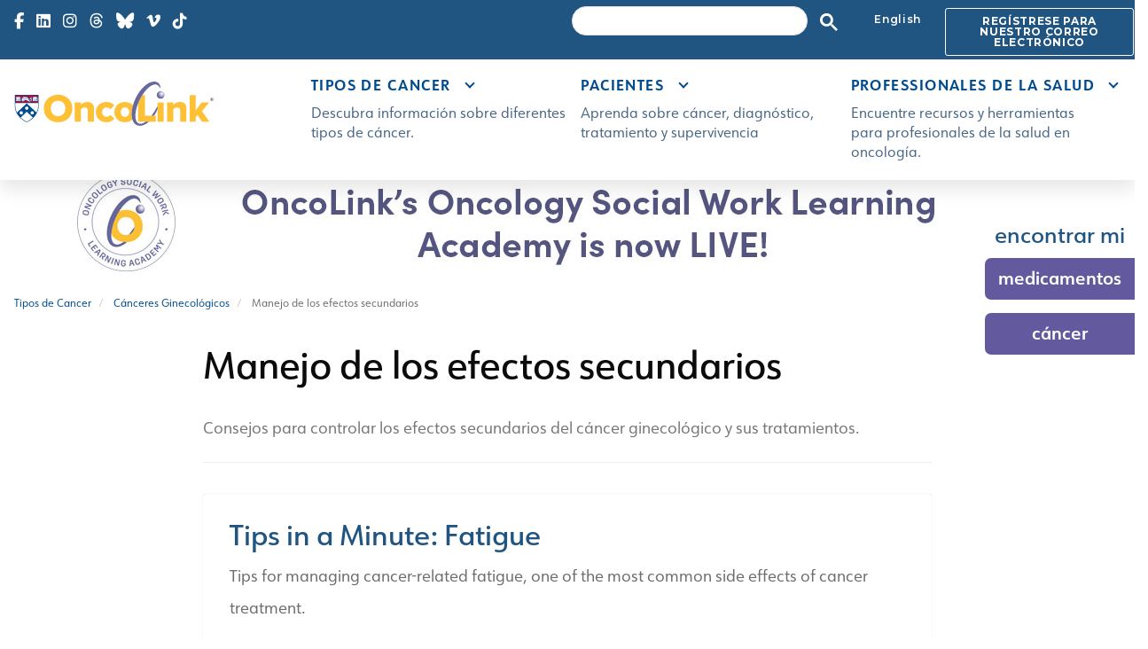

--- FILE ---
content_type: text/html; charset=UTF-8
request_url: https://es.oncolink.org/tipos-de-cancer/canceres-ginecologicos/managing-side-effects
body_size: 33759
content:
<!DOCTYPE html>
<html lang="es">
<head>
    <meta charset="utf-8">
    <meta http-equiv="X-UA-Compatible" content="IE=edge"><script type="text/javascript">(window.NREUM||(NREUM={})).init={privacy:{cookies_enabled:true},ajax:{deny_list:[]},session_trace:{sampling_rate:10.0,mode:"PROBABILISTIC",enabled:true,error_sampling_rate:100.0}};(window.NREUM||(NREUM={})).loader_config={xpid:"Vg4BWVZVDBABV1NRBwYOUV0H",licenseKey:"NRJS-e6320a493e2e53410cd",applicationID:"1323079796",browserID:"1386142043"};;/*! For license information please see nr-loader-spa-1.302.0.min.js.LICENSE.txt */
(()=>{var e,t,r={384:(e,t,r)=>{"use strict";r.d(t,{NT:()=>a,US:()=>d,Zm:()=>s,bQ:()=>u,dV:()=>c,pV:()=>l});var n=r(6154),i=r(1863),o=r(1910);const a={beacon:"bam.nr-data.net",errorBeacon:"bam.nr-data.net"};function s(){return n.gm.NREUM||(n.gm.NREUM={}),void 0===n.gm.newrelic&&(n.gm.newrelic=n.gm.NREUM),n.gm.NREUM}function c(){let e=s();return e.o||(e.o={ST:n.gm.setTimeout,SI:n.gm.setImmediate||n.gm.setInterval,CT:n.gm.clearTimeout,XHR:n.gm.XMLHttpRequest,REQ:n.gm.Request,EV:n.gm.Event,PR:n.gm.Promise,MO:n.gm.MutationObserver,FETCH:n.gm.fetch,WS:n.gm.WebSocket},(0,o.i)(...Object.values(e.o))),e}function u(e,t){let r=s();r.initializedAgents??={},t.initializedAt={ms:(0,i.t)(),date:new Date},r.initializedAgents[e]=t}function d(e,t){s()[e]=t}function l(){return function(){let e=s();const t=e.info||{};e.info={beacon:a.beacon,errorBeacon:a.errorBeacon,...t}}(),function(){let e=s();const t=e.init||{};e.init={...t}}(),c(),function(){let e=s();const t=e.loader_config||{};e.loader_config={...t}}(),s()}},782:(e,t,r)=>{"use strict";r.d(t,{T:()=>n});const n=r(860).K7.pageViewTiming},860:(e,t,r)=>{"use strict";r.d(t,{$J:()=>d,K7:()=>c,P3:()=>u,XX:()=>i,Yy:()=>s,df:()=>o,qY:()=>n,v4:()=>a});const n="events",i="jserrors",o="browser/blobs",a="rum",s="browser/logs",c={ajax:"ajax",genericEvents:"generic_events",jserrors:i,logging:"logging",metrics:"metrics",pageAction:"page_action",pageViewEvent:"page_view_event",pageViewTiming:"page_view_timing",sessionReplay:"session_replay",sessionTrace:"session_trace",softNav:"soft_navigations",spa:"spa"},u={[c.pageViewEvent]:1,[c.pageViewTiming]:2,[c.metrics]:3,[c.jserrors]:4,[c.spa]:5,[c.ajax]:6,[c.sessionTrace]:7,[c.softNav]:8,[c.sessionReplay]:9,[c.logging]:10,[c.genericEvents]:11},d={[c.pageViewEvent]:a,[c.pageViewTiming]:n,[c.ajax]:n,[c.spa]:n,[c.softNav]:n,[c.metrics]:i,[c.jserrors]:i,[c.sessionTrace]:o,[c.sessionReplay]:o,[c.logging]:s,[c.genericEvents]:"ins"}},944:(e,t,r)=>{"use strict";r.d(t,{R:()=>i});var n=r(3241);function i(e,t){"function"==typeof console.debug&&(console.debug("New Relic Warning: https://github.com/newrelic/newrelic-browser-agent/blob/main/docs/warning-codes.md#".concat(e),t),(0,n.W)({agentIdentifier:null,drained:null,type:"data",name:"warn",feature:"warn",data:{code:e,secondary:t}}))}},993:(e,t,r)=>{"use strict";r.d(t,{A$:()=>o,ET:()=>a,TZ:()=>s,p_:()=>i});var n=r(860);const i={ERROR:"ERROR",WARN:"WARN",INFO:"INFO",DEBUG:"DEBUG",TRACE:"TRACE"},o={OFF:0,ERROR:1,WARN:2,INFO:3,DEBUG:4,TRACE:5},a="log",s=n.K7.logging},1687:(e,t,r)=>{"use strict";r.d(t,{Ak:()=>u,Ze:()=>f,x3:()=>d});var n=r(3241),i=r(7836),o=r(3606),a=r(860),s=r(2646);const c={};function u(e,t){const r={staged:!1,priority:a.P3[t]||0};l(e),c[e].get(t)||c[e].set(t,r)}function d(e,t){e&&c[e]&&(c[e].get(t)&&c[e].delete(t),p(e,t,!1),c[e].size&&h(e))}function l(e){if(!e)throw new Error("agentIdentifier required");c[e]||(c[e]=new Map)}function f(e="",t="feature",r=!1){if(l(e),!e||!c[e].get(t)||r)return p(e,t);c[e].get(t).staged=!0,h(e)}function h(e){const t=Array.from(c[e]);t.every(([e,t])=>t.staged)&&(t.sort((e,t)=>e[1].priority-t[1].priority),t.forEach(([t])=>{c[e].delete(t),p(e,t)}))}function p(e,t,r=!0){const a=e?i.ee.get(e):i.ee,c=o.i.handlers;if(!a.aborted&&a.backlog&&c){if((0,n.W)({agentIdentifier:e,type:"lifecycle",name:"drain",feature:t}),r){const e=a.backlog[t],r=c[t];if(r){for(let t=0;e&&t<e.length;++t)g(e[t],r);Object.entries(r).forEach(([e,t])=>{Object.values(t||{}).forEach(t=>{t[0]?.on&&t[0]?.context()instanceof s.y&&t[0].on(e,t[1])})})}}a.isolatedBacklog||delete c[t],a.backlog[t]=null,a.emit("drain-"+t,[])}}function g(e,t){var r=e[1];Object.values(t[r]||{}).forEach(t=>{var r=e[0];if(t[0]===r){var n=t[1],i=e[3],o=e[2];n.apply(i,o)}})}},1741:(e,t,r)=>{"use strict";r.d(t,{W:()=>o});var n=r(944),i=r(4261);class o{#e(e,...t){if(this[e]!==o.prototype[e])return this[e](...t);(0,n.R)(35,e)}addPageAction(e,t){return this.#e(i.hG,e,t)}register(e){return this.#e(i.eY,e)}recordCustomEvent(e,t){return this.#e(i.fF,e,t)}setPageViewName(e,t){return this.#e(i.Fw,e,t)}setCustomAttribute(e,t,r){return this.#e(i.cD,e,t,r)}noticeError(e,t){return this.#e(i.o5,e,t)}setUserId(e){return this.#e(i.Dl,e)}setApplicationVersion(e){return this.#e(i.nb,e)}setErrorHandler(e){return this.#e(i.bt,e)}addRelease(e,t){return this.#e(i.k6,e,t)}log(e,t){return this.#e(i.$9,e,t)}start(){return this.#e(i.d3)}finished(e){return this.#e(i.BL,e)}recordReplay(){return this.#e(i.CH)}pauseReplay(){return this.#e(i.Tb)}addToTrace(e){return this.#e(i.U2,e)}setCurrentRouteName(e){return this.#e(i.PA,e)}interaction(e){return this.#e(i.dT,e)}wrapLogger(e,t,r){return this.#e(i.Wb,e,t,r)}measure(e,t){return this.#e(i.V1,e,t)}}},1863:(e,t,r)=>{"use strict";function n(){return Math.floor(performance.now())}r.d(t,{t:()=>n})},1910:(e,t,r)=>{"use strict";r.d(t,{i:()=>o});var n=r(944);const i=new Map;function o(...e){return e.every(e=>{if(i.has(e))return i.get(e);const t="function"==typeof e&&e.toString().includes("[native code]");return t||(0,n.R)(64,e?.name||e?.toString()),i.set(e,t),t})}},2555:(e,t,r)=>{"use strict";r.d(t,{D:()=>s,f:()=>a});var n=r(384),i=r(8122);const o={beacon:n.NT.beacon,errorBeacon:n.NT.errorBeacon,licenseKey:void 0,applicationID:void 0,sa:void 0,queueTime:void 0,applicationTime:void 0,ttGuid:void 0,user:void 0,account:void 0,product:void 0,extra:void 0,jsAttributes:{},userAttributes:void 0,atts:void 0,transactionName:void 0,tNamePlain:void 0};function a(e){try{return!!e.licenseKey&&!!e.errorBeacon&&!!e.applicationID}catch(e){return!1}}const s=e=>(0,i.a)(e,o)},2614:(e,t,r)=>{"use strict";r.d(t,{BB:()=>a,H3:()=>n,g:()=>u,iL:()=>c,tS:()=>s,uh:()=>i,wk:()=>o});const n="NRBA",i="SESSION",o=144e5,a=18e5,s={STARTED:"session-started",PAUSE:"session-pause",RESET:"session-reset",RESUME:"session-resume",UPDATE:"session-update"},c={SAME_TAB:"same-tab",CROSS_TAB:"cross-tab"},u={OFF:0,FULL:1,ERROR:2}},2646:(e,t,r)=>{"use strict";r.d(t,{y:()=>n});class n{constructor(e){this.contextId=e}}},2843:(e,t,r)=>{"use strict";r.d(t,{u:()=>i});var n=r(3878);function i(e,t=!1,r,i){(0,n.DD)("visibilitychange",function(){if(t)return void("hidden"===document.visibilityState&&e());e(document.visibilityState)},r,i)}},3241:(e,t,r)=>{"use strict";r.d(t,{W:()=>o});var n=r(6154);const i="newrelic";function o(e={}){try{n.gm.dispatchEvent(new CustomEvent(i,{detail:e}))}catch(e){}}},3304:(e,t,r)=>{"use strict";r.d(t,{A:()=>o});var n=r(7836);const i=()=>{const e=new WeakSet;return(t,r)=>{if("object"==typeof r&&null!==r){if(e.has(r))return;e.add(r)}return r}};function o(e){try{return JSON.stringify(e,i())??""}catch(e){try{n.ee.emit("internal-error",[e])}catch(e){}return""}}},3333:(e,t,r)=>{"use strict";r.d(t,{$v:()=>d,TZ:()=>n,Xh:()=>c,Zp:()=>i,kd:()=>u,mq:()=>s,nf:()=>a,qN:()=>o});const n=r(860).K7.genericEvents,i=["auxclick","click","copy","keydown","paste","scrollend"],o=["focus","blur"],a=4,s=1e3,c=2e3,u=["PageAction","UserAction","BrowserPerformance"],d={RESOURCES:"experimental.resources",REGISTER:"register"}},3434:(e,t,r)=>{"use strict";r.d(t,{Jt:()=>o,YM:()=>u});var n=r(7836),i=r(5607);const o="nr@original:".concat(i.W),a=50;var s=Object.prototype.hasOwnProperty,c=!1;function u(e,t){return e||(e=n.ee),r.inPlace=function(e,t,n,i,o){n||(n="");const a="-"===n.charAt(0);for(let s=0;s<t.length;s++){const c=t[s],u=e[c];l(u)||(e[c]=r(u,a?c+n:n,i,c,o))}},r.flag=o,r;function r(t,r,n,c,u){return l(t)?t:(r||(r=""),nrWrapper[o]=t,function(e,t,r){if(Object.defineProperty&&Object.keys)try{return Object.keys(e).forEach(function(r){Object.defineProperty(t,r,{get:function(){return e[r]},set:function(t){return e[r]=t,t}})}),t}catch(e){d([e],r)}for(var n in e)s.call(e,n)&&(t[n]=e[n])}(t,nrWrapper,e),nrWrapper);function nrWrapper(){var o,s,l,f;let h;try{s=this,o=[...arguments],l="function"==typeof n?n(o,s):n||{}}catch(t){d([t,"",[o,s,c],l],e)}i(r+"start",[o,s,c],l,u);const p=performance.now();let g;try{return f=t.apply(s,o),g=performance.now(),f}catch(e){throw g=performance.now(),i(r+"err",[o,s,e],l,u),h=e,h}finally{const e=g-p,t={start:p,end:g,duration:e,isLongTask:e>=a,methodName:c,thrownError:h};t.isLongTask&&i("long-task",[t,s],l,u),i(r+"end",[o,s,f],l,u)}}}function i(r,n,i,o){if(!c||t){var a=c;c=!0;try{e.emit(r,n,i,t,o)}catch(t){d([t,r,n,i],e)}c=a}}}function d(e,t){t||(t=n.ee);try{t.emit("internal-error",e)}catch(e){}}function l(e){return!(e&&"function"==typeof e&&e.apply&&!e[o])}},3606:(e,t,r)=>{"use strict";r.d(t,{i:()=>o});var n=r(9908);o.on=a;var i=o.handlers={};function o(e,t,r,o){a(o||n.d,i,e,t,r)}function a(e,t,r,i,o){o||(o="feature"),e||(e=n.d);var a=t[o]=t[o]||{};(a[r]=a[r]||[]).push([e,i])}},3738:(e,t,r)=>{"use strict";r.d(t,{He:()=>i,Kp:()=>s,Lc:()=>u,Rz:()=>d,TZ:()=>n,bD:()=>o,d3:()=>a,jx:()=>l,sl:()=>f,uP:()=>c});const n=r(860).K7.sessionTrace,i="bstResource",o="resource",a="-start",s="-end",c="fn"+a,u="fn"+s,d="pushState",l=1e3,f=3e4},3785:(e,t,r)=>{"use strict";r.d(t,{R:()=>c,b:()=>u});var n=r(9908),i=r(1863),o=r(860),a=r(8154),s=r(993);function c(e,t,r={},c=s.p_.INFO,u,d=(0,i.t)()){(0,n.p)(a.xV,["API/logging/".concat(c.toLowerCase(),"/called")],void 0,o.K7.metrics,e),(0,n.p)(s.ET,[d,t,r,c,u],void 0,o.K7.logging,e)}function u(e){return"string"==typeof e&&Object.values(s.p_).some(t=>t===e.toUpperCase().trim())}},3878:(e,t,r)=>{"use strict";function n(e,t){return{capture:e,passive:!1,signal:t}}function i(e,t,r=!1,i){window.addEventListener(e,t,n(r,i))}function o(e,t,r=!1,i){document.addEventListener(e,t,n(r,i))}r.d(t,{DD:()=>o,jT:()=>n,sp:()=>i})},3962:(e,t,r)=>{"use strict";r.d(t,{AM:()=>a,O2:()=>l,OV:()=>o,Qu:()=>f,TZ:()=>c,ih:()=>h,pP:()=>s,t1:()=>d,tC:()=>i,wD:()=>u});var n=r(860);const i=["click","keydown","submit"],o="popstate",a="api",s="initialPageLoad",c=n.K7.softNav,u=5e3,d=500,l={INITIAL_PAGE_LOAD:"",ROUTE_CHANGE:1,UNSPECIFIED:2},f={INTERACTION:1,AJAX:2,CUSTOM_END:3,CUSTOM_TRACER:4},h={IP:"in progress",PF:"pending finish",FIN:"finished",CAN:"cancelled"}},4234:(e,t,r)=>{"use strict";r.d(t,{W:()=>o});var n=r(7836),i=r(1687);class o{constructor(e,t){this.agentIdentifier=e,this.ee=n.ee.get(e),this.featureName=t,this.blocked=!1}deregisterDrain(){(0,i.x3)(this.agentIdentifier,this.featureName)}}},4261:(e,t,r)=>{"use strict";r.d(t,{$9:()=>d,BL:()=>c,CH:()=>p,Dl:()=>R,Fw:()=>w,PA:()=>v,Pl:()=>n,Tb:()=>f,U2:()=>a,V1:()=>E,Wb:()=>T,bt:()=>y,cD:()=>b,d3:()=>x,dT:()=>u,eY:()=>g,fF:()=>h,hG:()=>o,hw:()=>i,k6:()=>s,nb:()=>m,o5:()=>l});const n="api-",i=n+"ixn-",o="addPageAction",a="addToTrace",s="addRelease",c="finished",u="interaction",d="log",l="noticeError",f="pauseReplay",h="recordCustomEvent",p="recordReplay",g="register",m="setApplicationVersion",v="setCurrentRouteName",b="setCustomAttribute",y="setErrorHandler",w="setPageViewName",R="setUserId",x="start",T="wrapLogger",E="measure"},4387:(e,t,r)=>{"use strict";function n(e={}){return!(!e.id||!e.name)}function i(e,t){if(2!==t?.harvestEndpointVersion)return{};const r=t.agentRef.runtime.appMetadata.agents[0].entityGuid;return n(e)?{"mfe.id":e.id,"mfe.name":e.name,eventSource:"MicroFrontendBrowserAgent","parent.id":r}:{"entity.guid":r,appId:t.agentRef.info.applicationID}}r.d(t,{U:()=>i,c:()=>n})},5205:(e,t,r)=>{"use strict";r.d(t,{j:()=>_});var n=r(384),i=r(1741);var o=r(2555),a=r(3333);const s=e=>{if(!e||"string"!=typeof e)return!1;try{document.createDocumentFragment().querySelector(e)}catch{return!1}return!0};var c=r(2614),u=r(944),d=r(8122);const l="[data-nr-mask]",f=e=>(0,d.a)(e,(()=>{const e={feature_flags:[],experimental:{allow_registered_children:!1,resources:!1},mask_selector:"*",block_selector:"[data-nr-block]",mask_input_options:{color:!1,date:!1,"datetime-local":!1,email:!1,month:!1,number:!1,range:!1,search:!1,tel:!1,text:!1,time:!1,url:!1,week:!1,textarea:!1,select:!1,password:!0}};return{ajax:{deny_list:void 0,block_internal:!0,enabled:!0,autoStart:!0},api:{get allow_registered_children(){return e.feature_flags.includes(a.$v.REGISTER)||e.experimental.allow_registered_children},set allow_registered_children(t){e.experimental.allow_registered_children=t},duplicate_registered_data:!1},distributed_tracing:{enabled:void 0,exclude_newrelic_header:void 0,cors_use_newrelic_header:void 0,cors_use_tracecontext_headers:void 0,allowed_origins:void 0},get feature_flags(){return e.feature_flags},set feature_flags(t){e.feature_flags=t},generic_events:{enabled:!0,autoStart:!0},harvest:{interval:30},jserrors:{enabled:!0,autoStart:!0},logging:{enabled:!0,autoStart:!0},metrics:{enabled:!0,autoStart:!0},obfuscate:void 0,page_action:{enabled:!0},page_view_event:{enabled:!0,autoStart:!0},page_view_timing:{enabled:!0,autoStart:!0},performance:{capture_marks:!1,capture_measures:!1,capture_detail:!0,resources:{get enabled(){return e.feature_flags.includes(a.$v.RESOURCES)||e.experimental.resources},set enabled(t){e.experimental.resources=t},asset_types:[],first_party_domains:[],ignore_newrelic:!0}},privacy:{cookies_enabled:!0},proxy:{assets:void 0,beacon:void 0},session:{expiresMs:c.wk,inactiveMs:c.BB},session_replay:{autoStart:!0,enabled:!1,preload:!1,sampling_rate:10,error_sampling_rate:100,collect_fonts:!1,inline_images:!1,fix_stylesheets:!0,mask_all_inputs:!0,get mask_text_selector(){return e.mask_selector},set mask_text_selector(t){s(t)?e.mask_selector="".concat(t,",").concat(l):""===t||null===t?e.mask_selector=l:(0,u.R)(5,t)},get block_class(){return"nr-block"},get ignore_class(){return"nr-ignore"},get mask_text_class(){return"nr-mask"},get block_selector(){return e.block_selector},set block_selector(t){s(t)?e.block_selector+=",".concat(t):""!==t&&(0,u.R)(6,t)},get mask_input_options(){return e.mask_input_options},set mask_input_options(t){t&&"object"==typeof t?e.mask_input_options={...t,password:!0}:(0,u.R)(7,t)}},session_trace:{enabled:!0,autoStart:!0},soft_navigations:{enabled:!0,autoStart:!0},spa:{enabled:!0,autoStart:!0},ssl:void 0,user_actions:{enabled:!0,elementAttributes:["id","className","tagName","type"]}}})());var h=r(6154),p=r(9324);let g=0;const m={buildEnv:p.F3,distMethod:p.Xs,version:p.xv,originTime:h.WN},v={appMetadata:{},customTransaction:void 0,denyList:void 0,disabled:!1,harvester:void 0,isolatedBacklog:!1,isRecording:!1,loaderType:void 0,maxBytes:3e4,obfuscator:void 0,onerror:void 0,ptid:void 0,releaseIds:{},session:void 0,timeKeeper:void 0,registeredEntities:[],jsAttributesMetadata:{bytes:0},get harvestCount(){return++g}},b=e=>{const t=(0,d.a)(e,v),r=Object.keys(m).reduce((e,t)=>(e[t]={value:m[t],writable:!1,configurable:!0,enumerable:!0},e),{});return Object.defineProperties(t,r)};var y=r(5701);const w=e=>{const t=e.startsWith("http");e+="/",r.p=t?e:"https://"+e};var R=r(7836),x=r(3241);const T={accountID:void 0,trustKey:void 0,agentID:void 0,licenseKey:void 0,applicationID:void 0,xpid:void 0},E=e=>(0,d.a)(e,T),A=new Set;function _(e,t={},r,a){let{init:s,info:c,loader_config:u,runtime:d={},exposed:l=!0}=t;if(!c){const e=(0,n.pV)();s=e.init,c=e.info,u=e.loader_config}e.init=f(s||{}),e.loader_config=E(u||{}),c.jsAttributes??={},h.bv&&(c.jsAttributes.isWorker=!0),e.info=(0,o.D)(c);const p=e.init,g=[c.beacon,c.errorBeacon];A.has(e.agentIdentifier)||(p.proxy.assets&&(w(p.proxy.assets),g.push(p.proxy.assets)),p.proxy.beacon&&g.push(p.proxy.beacon),e.beacons=[...g],function(e){const t=(0,n.pV)();Object.getOwnPropertyNames(i.W.prototype).forEach(r=>{const n=i.W.prototype[r];if("function"!=typeof n||"constructor"===n)return;let o=t[r];e[r]&&!1!==e.exposed&&"micro-agent"!==e.runtime?.loaderType&&(t[r]=(...t)=>{const n=e[r](...t);return o?o(...t):n})})}(e),(0,n.US)("activatedFeatures",y.B),e.runSoftNavOverSpa&&=!0===p.soft_navigations.enabled&&p.feature_flags.includes("soft_nav")),d.denyList=[...p.ajax.deny_list||[],...p.ajax.block_internal?g:[]],d.ptid=e.agentIdentifier,d.loaderType=r,e.runtime=b(d),A.has(e.agentIdentifier)||(e.ee=R.ee.get(e.agentIdentifier),e.exposed=l,(0,x.W)({agentIdentifier:e.agentIdentifier,drained:!!y.B?.[e.agentIdentifier],type:"lifecycle",name:"initialize",feature:void 0,data:e.config})),A.add(e.agentIdentifier)}},5270:(e,t,r)=>{"use strict";r.d(t,{Aw:()=>a,SR:()=>o,rF:()=>s});var n=r(384),i=r(7767);function o(e){return!!(0,n.dV)().o.MO&&(0,i.V)(e)&&!0===e?.session_trace.enabled}function a(e){return!0===e?.session_replay.preload&&o(e)}function s(e,t){try{if("string"==typeof t?.type){if("password"===t.type.toLowerCase())return"*".repeat(e?.length||0);if(void 0!==t?.dataset?.nrUnmask||t?.classList?.contains("nr-unmask"))return e}}catch(e){}return"string"==typeof e?e.replace(/[\S]/g,"*"):"*".repeat(e?.length||0)}},5289:(e,t,r)=>{"use strict";r.d(t,{GG:()=>o,Qr:()=>s,sB:()=>a});var n=r(3878);function i(){return"undefined"==typeof document||"complete"===document.readyState}function o(e,t){if(i())return e();(0,n.sp)("load",e,t)}function a(e){if(i())return e();(0,n.DD)("DOMContentLoaded",e)}function s(e){if(i())return e();(0,n.sp)("popstate",e)}},5607:(e,t,r)=>{"use strict";r.d(t,{W:()=>n});const n=(0,r(9566).bz)()},5701:(e,t,r)=>{"use strict";r.d(t,{B:()=>o,t:()=>a});var n=r(3241);const i=new Set,o={};function a(e,t){const r=t.agentIdentifier;o[r]??={},e&&"object"==typeof e&&(i.has(r)||(t.ee.emit("rumresp",[e]),o[r]=e,i.add(r),(0,n.W)({agentIdentifier:r,loaded:!0,drained:!0,type:"lifecycle",name:"load",feature:void 0,data:e})))}},6154:(e,t,r)=>{"use strict";r.d(t,{A4:()=>s,OF:()=>d,RI:()=>i,WN:()=>h,bv:()=>o,gm:()=>a,lR:()=>f,m:()=>u,mw:()=>c,sb:()=>l});var n=r(1863);const i="undefined"!=typeof window&&!!window.document,o="undefined"!=typeof WorkerGlobalScope&&("undefined"!=typeof self&&self instanceof WorkerGlobalScope&&self.navigator instanceof WorkerNavigator||"undefined"!=typeof globalThis&&globalThis instanceof WorkerGlobalScope&&globalThis.navigator instanceof WorkerNavigator),a=i?window:"undefined"!=typeof WorkerGlobalScope&&("undefined"!=typeof self&&self instanceof WorkerGlobalScope&&self||"undefined"!=typeof globalThis&&globalThis instanceof WorkerGlobalScope&&globalThis),s="complete"===a?.document?.readyState,c=Boolean("hidden"===a?.document?.visibilityState),u=""+a?.location,d=/iPad|iPhone|iPod/.test(a.navigator?.userAgent),l=d&&"undefined"==typeof SharedWorker,f=(()=>{const e=a.navigator?.userAgent?.match(/Firefox[/\s](\d+\.\d+)/);return Array.isArray(e)&&e.length>=2?+e[1]:0})(),h=Date.now()-(0,n.t)()},6344:(e,t,r)=>{"use strict";r.d(t,{BB:()=>d,G4:()=>o,Qb:()=>l,TZ:()=>i,Ug:()=>a,_s:()=>s,bc:()=>u,yP:()=>c});var n=r(2614);const i=r(860).K7.sessionReplay,o={RECORD:"recordReplay",PAUSE:"pauseReplay",ERROR_DURING_REPLAY:"errorDuringReplay"},a=.12,s={DomContentLoaded:0,Load:1,FullSnapshot:2,IncrementalSnapshot:3,Meta:4,Custom:5},c={[n.g.ERROR]:15e3,[n.g.FULL]:3e5,[n.g.OFF]:0},u={RESET:{message:"Session was reset",sm:"Reset"},IMPORT:{message:"Recorder failed to import",sm:"Import"},TOO_MANY:{message:"429: Too Many Requests",sm:"Too-Many"},TOO_BIG:{message:"Payload was too large",sm:"Too-Big"},CROSS_TAB:{message:"Session Entity was set to OFF on another tab",sm:"Cross-Tab"},ENTITLEMENTS:{message:"Session Replay is not allowed and will not be started",sm:"Entitlement"}},d=5e3,l={API:"api",RESUME:"resume",SWITCH_TO_FULL:"switchToFull",INITIALIZE:"initialize",PRELOAD:"preload"}},6389:(e,t,r)=>{"use strict";function n(e,t=500,r={}){const n=r?.leading||!1;let i;return(...r)=>{n&&void 0===i&&(e.apply(this,r),i=setTimeout(()=>{i=clearTimeout(i)},t)),n||(clearTimeout(i),i=setTimeout(()=>{e.apply(this,r)},t))}}function i(e){let t=!1;return(...r)=>{t||(t=!0,e.apply(this,r))}}r.d(t,{J:()=>i,s:()=>n})},6630:(e,t,r)=>{"use strict";r.d(t,{T:()=>n});const n=r(860).K7.pageViewEvent},6774:(e,t,r)=>{"use strict";r.d(t,{T:()=>n});const n=r(860).K7.jserrors},7295:(e,t,r)=>{"use strict";r.d(t,{Xv:()=>a,gX:()=>i,iW:()=>o});var n=[];function i(e){if(!e||o(e))return!1;if(0===n.length)return!0;for(var t=0;t<n.length;t++){var r=n[t];if("*"===r.hostname)return!1;if(s(r.hostname,e.hostname)&&c(r.pathname,e.pathname))return!1}return!0}function o(e){return void 0===e.hostname}function a(e){if(n=[],e&&e.length)for(var t=0;t<e.length;t++){let r=e[t];if(!r)continue;0===r.indexOf("http://")?r=r.substring(7):0===r.indexOf("https://")&&(r=r.substring(8));const i=r.indexOf("/");let o,a;i>0?(o=r.substring(0,i),a=r.substring(i)):(o=r,a="");let[s]=o.split(":");n.push({hostname:s,pathname:a})}}function s(e,t){return!(e.length>t.length)&&t.indexOf(e)===t.length-e.length}function c(e,t){return 0===e.indexOf("/")&&(e=e.substring(1)),0===t.indexOf("/")&&(t=t.substring(1)),""===e||e===t}},7378:(e,t,r)=>{"use strict";r.d(t,{$p:()=>x,BR:()=>b,Kp:()=>R,L3:()=>y,Lc:()=>c,NC:()=>o,SG:()=>d,TZ:()=>i,U6:()=>p,UT:()=>m,d3:()=>w,dT:()=>f,e5:()=>E,gx:()=>v,l9:()=>l,oW:()=>h,op:()=>g,rw:()=>u,tH:()=>A,uP:()=>s,wW:()=>T,xq:()=>a});var n=r(384);const i=r(860).K7.spa,o=["click","submit","keypress","keydown","keyup","change"],a=999,s="fn-start",c="fn-end",u="cb-start",d="api-ixn-",l="remaining",f="interaction",h="spaNode",p="jsonpNode",g="fetch-start",m="fetch-done",v="fetch-body-",b="jsonp-end",y=(0,n.dV)().o.ST,w="-start",R="-end",x="-body",T="cb"+R,E="jsTime",A="fetch"},7485:(e,t,r)=>{"use strict";r.d(t,{D:()=>i});var n=r(6154);function i(e){if(0===(e||"").indexOf("data:"))return{protocol:"data"};try{const t=new URL(e,location.href),r={port:t.port,hostname:t.hostname,pathname:t.pathname,search:t.search,protocol:t.protocol.slice(0,t.protocol.indexOf(":")),sameOrigin:t.protocol===n.gm?.location?.protocol&&t.host===n.gm?.location?.host};return r.port&&""!==r.port||("http:"===t.protocol&&(r.port="80"),"https:"===t.protocol&&(r.port="443")),r.pathname&&""!==r.pathname?r.pathname.startsWith("/")||(r.pathname="/".concat(r.pathname)):r.pathname="/",r}catch(e){return{}}}},7699:(e,t,r)=>{"use strict";r.d(t,{It:()=>o,KC:()=>s,No:()=>i,qh:()=>a});var n=r(860);const i=16e3,o=1e6,a="SESSION_ERROR",s={[n.K7.logging]:!0,[n.K7.genericEvents]:!1,[n.K7.jserrors]:!1,[n.K7.ajax]:!1}},7767:(e,t,r)=>{"use strict";r.d(t,{V:()=>i});var n=r(6154);const i=e=>n.RI&&!0===e?.privacy.cookies_enabled},7836:(e,t,r)=>{"use strict";r.d(t,{P:()=>s,ee:()=>c});var n=r(384),i=r(8990),o=r(2646),a=r(5607);const s="nr@context:".concat(a.W),c=function e(t,r){var n={},a={},d={},l=!1;try{l=16===r.length&&u.initializedAgents?.[r]?.runtime.isolatedBacklog}catch(e){}var f={on:p,addEventListener:p,removeEventListener:function(e,t){var r=n[e];if(!r)return;for(var i=0;i<r.length;i++)r[i]===t&&r.splice(i,1)},emit:function(e,r,n,i,o){!1!==o&&(o=!0);if(c.aborted&&!i)return;t&&o&&t.emit(e,r,n);var s=h(n);g(e).forEach(e=>{e.apply(s,r)});var u=v()[a[e]];u&&u.push([f,e,r,s]);return s},get:m,listeners:g,context:h,buffer:function(e,t){const r=v();if(t=t||"feature",f.aborted)return;Object.entries(e||{}).forEach(([e,n])=>{a[n]=t,t in r||(r[t]=[])})},abort:function(){f._aborted=!0,Object.keys(f.backlog).forEach(e=>{delete f.backlog[e]})},isBuffering:function(e){return!!v()[a[e]]},debugId:r,backlog:l?{}:t&&"object"==typeof t.backlog?t.backlog:{},isolatedBacklog:l};return Object.defineProperty(f,"aborted",{get:()=>{let e=f._aborted||!1;return e||(t&&(e=t.aborted),e)}}),f;function h(e){return e&&e instanceof o.y?e:e?(0,i.I)(e,s,()=>new o.y(s)):new o.y(s)}function p(e,t){n[e]=g(e).concat(t)}function g(e){return n[e]||[]}function m(t){return d[t]=d[t]||e(f,t)}function v(){return f.backlog}}(void 0,"globalEE"),u=(0,n.Zm)();u.ee||(u.ee=c)},8122:(e,t,r)=>{"use strict";r.d(t,{a:()=>i});var n=r(944);function i(e,t){try{if(!e||"object"!=typeof e)return(0,n.R)(3);if(!t||"object"!=typeof t)return(0,n.R)(4);const r=Object.create(Object.getPrototypeOf(t),Object.getOwnPropertyDescriptors(t)),o=0===Object.keys(r).length?e:r;for(let a in o)if(void 0!==e[a])try{if(null===e[a]){r[a]=null;continue}Array.isArray(e[a])&&Array.isArray(t[a])?r[a]=Array.from(new Set([...e[a],...t[a]])):"object"==typeof e[a]&&"object"==typeof t[a]?r[a]=i(e[a],t[a]):r[a]=e[a]}catch(e){r[a]||(0,n.R)(1,e)}return r}catch(e){(0,n.R)(2,e)}}},8139:(e,t,r)=>{"use strict";r.d(t,{u:()=>f});var n=r(7836),i=r(3434),o=r(8990),a=r(6154);const s={},c=a.gm.XMLHttpRequest,u="addEventListener",d="removeEventListener",l="nr@wrapped:".concat(n.P);function f(e){var t=function(e){return(e||n.ee).get("events")}(e);if(s[t.debugId]++)return t;s[t.debugId]=1;var r=(0,i.YM)(t,!0);function f(e){r.inPlace(e,[u,d],"-",p)}function p(e,t){return e[1]}return"getPrototypeOf"in Object&&(a.RI&&h(document,f),c&&h(c.prototype,f),h(a.gm,f)),t.on(u+"-start",function(e,t){var n=e[1];if(null!==n&&("function"==typeof n||"object"==typeof n)&&"newrelic"!==e[0]){var i=(0,o.I)(n,l,function(){var e={object:function(){if("function"!=typeof n.handleEvent)return;return n.handleEvent.apply(n,arguments)},function:n}[typeof n];return e?r(e,"fn-",null,e.name||"anonymous"):n});this.wrapped=e[1]=i}}),t.on(d+"-start",function(e){e[1]=this.wrapped||e[1]}),t}function h(e,t,...r){let n=e;for(;"object"==typeof n&&!Object.prototype.hasOwnProperty.call(n,u);)n=Object.getPrototypeOf(n);n&&t(n,...r)}},8154:(e,t,r)=>{"use strict";r.d(t,{z_:()=>o,XG:()=>s,TZ:()=>n,rs:()=>i,xV:()=>a});r(6154),r(9566),r(384);const n=r(860).K7.metrics,i="sm",o="cm",a="storeSupportabilityMetrics",s="storeEventMetrics"},8374:(e,t,r)=>{r.nc=(()=>{try{return document?.currentScript?.nonce}catch(e){}return""})()},8990:(e,t,r)=>{"use strict";r.d(t,{I:()=>i});var n=Object.prototype.hasOwnProperty;function i(e,t,r){if(n.call(e,t))return e[t];var i=r();if(Object.defineProperty&&Object.keys)try{return Object.defineProperty(e,t,{value:i,writable:!0,enumerable:!1}),i}catch(e){}return e[t]=i,i}},9300:(e,t,r)=>{"use strict";r.d(t,{T:()=>n});const n=r(860).K7.ajax},9324:(e,t,r)=>{"use strict";r.d(t,{AJ:()=>a,F3:()=>i,Xs:()=>o,Yq:()=>s,xv:()=>n});const n="1.302.0",i="PROD",o="CDN",a="@newrelic/rrweb",s="1.0.1"},9566:(e,t,r)=>{"use strict";r.d(t,{LA:()=>s,ZF:()=>c,bz:()=>a,el:()=>u});var n=r(6154);const i="xxxxxxxx-xxxx-4xxx-yxxx-xxxxxxxxxxxx";function o(e,t){return e?15&e[t]:16*Math.random()|0}function a(){const e=n.gm?.crypto||n.gm?.msCrypto;let t,r=0;return e&&e.getRandomValues&&(t=e.getRandomValues(new Uint8Array(30))),i.split("").map(e=>"x"===e?o(t,r++).toString(16):"y"===e?(3&o()|8).toString(16):e).join("")}function s(e){const t=n.gm?.crypto||n.gm?.msCrypto;let r,i=0;t&&t.getRandomValues&&(r=t.getRandomValues(new Uint8Array(e)));const a=[];for(var s=0;s<e;s++)a.push(o(r,i++).toString(16));return a.join("")}function c(){return s(16)}function u(){return s(32)}},9908:(e,t,r)=>{"use strict";r.d(t,{d:()=>n,p:()=>i});var n=r(7836).ee.get("handle");function i(e,t,r,i,o){o?(o.buffer([e],i),o.emit(e,t,r)):(n.buffer([e],i),n.emit(e,t,r))}}},n={};function i(e){var t=n[e];if(void 0!==t)return t.exports;var o=n[e]={exports:{}};return r[e](o,o.exports,i),o.exports}i.m=r,i.d=(e,t)=>{for(var r in t)i.o(t,r)&&!i.o(e,r)&&Object.defineProperty(e,r,{enumerable:!0,get:t[r]})},i.f={},i.e=e=>Promise.all(Object.keys(i.f).reduce((t,r)=>(i.f[r](e,t),t),[])),i.u=e=>({212:"nr-spa-compressor",249:"nr-spa-recorder",478:"nr-spa"}[e]+"-1.302.0.min.js"),i.o=(e,t)=>Object.prototype.hasOwnProperty.call(e,t),e={},t="NRBA-1.302.0.PROD:",i.l=(r,n,o,a)=>{if(e[r])e[r].push(n);else{var s,c;if(void 0!==o)for(var u=document.getElementsByTagName("script"),d=0;d<u.length;d++){var l=u[d];if(l.getAttribute("src")==r||l.getAttribute("data-webpack")==t+o){s=l;break}}if(!s){c=!0;var f={478:"sha512-et4eqFkcD6+Z71h33KYPiiAOMr5fyZ1HImNOrGswghuDrKIj7niWOwg3RWg+8TpTcZ0yzzll8oYNDiAX1WXraw==",249:"sha512-m/7InETzWcM0kCLJfqT/2vmV1Zs98JekxGeUcmQe9kauyn31VeP+2xJH+qt156WKCOLL7p503ATnehElqw1gnQ==",212:"sha512-Ed30EgOV4akpDvOaqpf/6nP9OreWlwun3X9xxl+erWeEjX64VUNxzVFPixvdU+WbzLtJS9S8j8phFbfXxEyvJg=="};(s=document.createElement("script")).charset="utf-8",i.nc&&s.setAttribute("nonce",i.nc),s.setAttribute("data-webpack",t+o),s.src=r,0!==s.src.indexOf(window.location.origin+"/")&&(s.crossOrigin="anonymous"),f[a]&&(s.integrity=f[a])}e[r]=[n];var h=(t,n)=>{s.onerror=s.onload=null,clearTimeout(p);var i=e[r];if(delete e[r],s.parentNode&&s.parentNode.removeChild(s),i&&i.forEach(e=>e(n)),t)return t(n)},p=setTimeout(h.bind(null,void 0,{type:"timeout",target:s}),12e4);s.onerror=h.bind(null,s.onerror),s.onload=h.bind(null,s.onload),c&&document.head.appendChild(s)}},i.r=e=>{"undefined"!=typeof Symbol&&Symbol.toStringTag&&Object.defineProperty(e,Symbol.toStringTag,{value:"Module"}),Object.defineProperty(e,"__esModule",{value:!0})},i.p="https://js-agent.newrelic.com/",(()=>{var e={38:0,788:0};i.f.j=(t,r)=>{var n=i.o(e,t)?e[t]:void 0;if(0!==n)if(n)r.push(n[2]);else{var o=new Promise((r,i)=>n=e[t]=[r,i]);r.push(n[2]=o);var a=i.p+i.u(t),s=new Error;i.l(a,r=>{if(i.o(e,t)&&(0!==(n=e[t])&&(e[t]=void 0),n)){var o=r&&("load"===r.type?"missing":r.type),a=r&&r.target&&r.target.src;s.message="Loading chunk "+t+" failed.\n("+o+": "+a+")",s.name="ChunkLoadError",s.type=o,s.request=a,n[1](s)}},"chunk-"+t,t)}};var t=(t,r)=>{var n,o,[a,s,c]=r,u=0;if(a.some(t=>0!==e[t])){for(n in s)i.o(s,n)&&(i.m[n]=s[n]);if(c)c(i)}for(t&&t(r);u<a.length;u++)o=a[u],i.o(e,o)&&e[o]&&e[o][0](),e[o]=0},r=self["webpackChunk:NRBA-1.302.0.PROD"]=self["webpackChunk:NRBA-1.302.0.PROD"]||[];r.forEach(t.bind(null,0)),r.push=t.bind(null,r.push.bind(r))})(),(()=>{"use strict";i(8374);var e=i(9566),t=i(1741);class r extends t.W{agentIdentifier=(0,e.LA)(16)}var n=i(860);const o=Object.values(n.K7);var a=i(5205);var s=i(9908),c=i(1863),u=i(4261),d=i(3241),l=i(944),f=i(5701),h=i(8154);function p(e,t,i,o){const a=o||i;!a||a[e]&&a[e]!==r.prototype[e]||(a[e]=function(){(0,s.p)(h.xV,["API/"+e+"/called"],void 0,n.K7.metrics,i.ee),(0,d.W)({agentIdentifier:i.agentIdentifier,drained:!!f.B?.[i.agentIdentifier],type:"data",name:"api",feature:u.Pl+e,data:{}});try{return t.apply(this,arguments)}catch(e){(0,l.R)(23,e)}})}function g(e,t,r,n,i){const o=e.info;null===r?delete o.jsAttributes[t]:o.jsAttributes[t]=r,(i||null===r)&&(0,s.p)(u.Pl+n,[(0,c.t)(),t,r],void 0,"session",e.ee)}var m=i(1687),v=i(4234),b=i(5289),y=i(6154),w=i(5270),R=i(7767),x=i(6389),T=i(7699);class E extends v.W{constructor(e,t){super(e.agentIdentifier,t),this.agentRef=e,this.abortHandler=void 0,this.featAggregate=void 0,this.onAggregateImported=void 0,this.deferred=Promise.resolve(),!1===e.init[this.featureName].autoStart?this.deferred=new Promise((t,r)=>{this.ee.on("manual-start-all",(0,x.J)(()=>{(0,m.Ak)(e.agentIdentifier,this.featureName),t()}))}):(0,m.Ak)(e.agentIdentifier,t)}importAggregator(e,t,r={}){if(this.featAggregate)return;let n;this.onAggregateImported=new Promise(e=>{n=e});const o=async()=>{let o;await this.deferred;try{if((0,R.V)(e.init)){const{setupAgentSession:t}=await i.e(478).then(i.bind(i,8766));o=t(e)}}catch(e){(0,l.R)(20,e),this.ee.emit("internal-error",[e]),(0,s.p)(T.qh,[e],void 0,this.featureName,this.ee)}try{if(!this.#t(this.featureName,o,e.init))return(0,m.Ze)(this.agentIdentifier,this.featureName),void n(!1);const{Aggregate:i}=await t();this.featAggregate=new i(e,r),e.runtime.harvester.initializedAggregates.push(this.featAggregate),n(!0)}catch(e){(0,l.R)(34,e),this.abortHandler?.(),(0,m.Ze)(this.agentIdentifier,this.featureName,!0),n(!1),this.ee&&this.ee.abort()}};y.RI?(0,b.GG)(()=>o(),!0):o()}#t(e,t,r){if(this.blocked)return!1;switch(e){case n.K7.sessionReplay:return(0,w.SR)(r)&&!!t;case n.K7.sessionTrace:return!!t;default:return!0}}}var A=i(6630),_=i(2614);class S extends E{static featureName=A.T;constructor(e){var t;super(e,A.T),this.setupInspectionEvents(e.agentIdentifier),t=e,p(u.Fw,function(e,r){"string"==typeof e&&("/"!==e.charAt(0)&&(e="/"+e),t.runtime.customTransaction=(r||"http://custom.transaction")+e,(0,s.p)(u.Pl+u.Fw,[(0,c.t)()],void 0,void 0,t.ee))},t),this.ee.on("api-send-rum",(e,t)=>(0,s.p)("send-rum",[e,t],void 0,this.featureName,this.ee)),this.importAggregator(e,()=>i.e(478).then(i.bind(i,1983)))}setupInspectionEvents(e){const t=(t,r)=>{t&&(0,d.W)({agentIdentifier:e,timeStamp:t.timeStamp,loaded:"complete"===t.target.readyState,type:"window",name:r,data:t.target.location+""})};(0,b.sB)(e=>{t(e,"DOMContentLoaded")}),(0,b.GG)(e=>{t(e,"load")}),(0,b.Qr)(e=>{t(e,"navigate")}),this.ee.on(_.tS.UPDATE,(t,r)=>{(0,d.W)({agentIdentifier:e,type:"lifecycle",name:"session",data:r})})}}var O=i(384);var N=i(2843),I=i(3878),P=i(782);class j extends E{static featureName=P.T;constructor(e){super(e,P.T),y.RI&&((0,N.u)(()=>(0,s.p)("docHidden",[(0,c.t)()],void 0,P.T,this.ee),!0),(0,I.sp)("pagehide",()=>(0,s.p)("winPagehide",[(0,c.t)()],void 0,P.T,this.ee)),this.importAggregator(e,()=>i.e(478).then(i.bind(i,9917))))}}class k extends E{static featureName=h.TZ;constructor(e){super(e,h.TZ),y.RI&&document.addEventListener("securitypolicyviolation",e=>{(0,s.p)(h.xV,["Generic/CSPViolation/Detected"],void 0,this.featureName,this.ee)}),this.importAggregator(e,()=>i.e(478).then(i.bind(i,6555)))}}var C=i(6774),L=i(3304);class H{constructor(e,t,r,n,i){this.name="UncaughtError",this.message="string"==typeof e?e:(0,L.A)(e),this.sourceURL=t,this.line=r,this.column=n,this.__newrelic=i}}function M(e){return U(e)?e:new H(void 0!==e?.message?e.message:e,e?.filename||e?.sourceURL,e?.lineno||e?.line,e?.colno||e?.col,e?.__newrelic,e?.cause)}function K(e){const t="Unhandled Promise Rejection: ";if(!e?.reason)return;if(U(e.reason)){try{e.reason.message.startsWith(t)||(e.reason.message=t+e.reason.message)}catch(e){}return M(e.reason)}const r=M(e.reason);return(r.message||"").startsWith(t)||(r.message=t+r.message),r}function D(e){if(e.error instanceof SyntaxError&&!/:\d+$/.test(e.error.stack?.trim())){const t=new H(e.message,e.filename,e.lineno,e.colno,e.error.__newrelic,e.cause);return t.name=SyntaxError.name,t}return U(e.error)?e.error:M(e)}function U(e){return e instanceof Error&&!!e.stack}function F(e,t,r,i,o=(0,c.t)()){"string"==typeof e&&(e=new Error(e)),(0,s.p)("err",[e,o,!1,t,r.runtime.isRecording,void 0,i],void 0,n.K7.jserrors,r.ee),(0,s.p)("uaErr",[],void 0,n.K7.genericEvents,r.ee)}var W=i(4387),B=i(993),V=i(3785);function G(e,{customAttributes:t={},level:r=B.p_.INFO}={},n,i,o=(0,c.t)()){(0,V.R)(n.ee,e,t,r,i,o)}function z(e,t,r,i,o=(0,c.t)()){(0,s.p)(u.Pl+u.hG,[o,e,t,i],void 0,n.K7.genericEvents,r.ee)}function Z(e){p(u.eY,function(t){return function(e,t){const r={};(0,l.R)(54,"newrelic.register"),t||={},t.licenseKey||=e.info.licenseKey,t.blocked=!1;let i=()=>{};const o=e.runtime.registeredEntities,a=o.find(({metadata:{target:{id:e,name:r}}})=>e===t.id);if(a)return a.metadata.target.name!==t.name&&(a.metadata.target.name=t.name),a;const u=e=>{t.blocked=!0,i=e};e.init.api.allow_registered_children||u((0,x.J)(()=>(0,l.R)(55)));(0,W.c)(t)||u((0,x.J)(()=>(0,l.R)(48,t)));const d={addPageAction:(n,i={})=>g(z,[n,{...r,...i},e],t),log:(n,i={})=>g(G,[n,{...i,customAttributes:{...r,...i.customAttributes||{}}},e],t),noticeError:(n,i={})=>g(F,[n,{...r,...i},e],t),setApplicationVersion:e=>p("application.version",e),setCustomAttribute:(e,t)=>p(e,t),setUserId:e=>p("enduser.id",e),metadata:{customAttributes:r,target:t}},f=()=>(t.blocked&&i(),t.blocked);f()||o.push(d);const p=(e,t)=>{f()||(r[e]=t)},g=(t,r,i)=>{if(f())return;const o=(0,c.t)();(0,s.p)(h.xV,["API/register/".concat(t.name,"/called")],void 0,n.K7.metrics,e.ee);try{const n=e.init.api.duplicate_registered_data;return(!0===n||Array.isArray(n))&&t(...r,void 0,o),t(...r,i,o)}catch(e){(0,l.R)(50,e)}};return d}(e,t)},e)}class q extends E{static featureName=C.T;constructor(e){var t;super(e,C.T),t=e,p(u.o5,(e,r)=>F(e,r,t),t),function(e){p(u.bt,function(t){e.runtime.onerror=t},e)}(e),function(e){let t=0;p(u.k6,function(e,r){++t>10||(this.runtime.releaseIds[e.slice(-200)]=(""+r).slice(-200))},e)}(e),Z(e);try{this.removeOnAbort=new AbortController}catch(e){}this.ee.on("internal-error",(t,r)=>{this.abortHandler&&(0,s.p)("ierr",[M(t),(0,c.t)(),!0,{},e.runtime.isRecording,r],void 0,this.featureName,this.ee)}),y.gm.addEventListener("unhandledrejection",t=>{this.abortHandler&&(0,s.p)("err",[K(t),(0,c.t)(),!1,{unhandledPromiseRejection:1},e.runtime.isRecording],void 0,this.featureName,this.ee)},(0,I.jT)(!1,this.removeOnAbort?.signal)),y.gm.addEventListener("error",t=>{this.abortHandler&&(0,s.p)("err",[D(t),(0,c.t)(),!1,{},e.runtime.isRecording],void 0,this.featureName,this.ee)},(0,I.jT)(!1,this.removeOnAbort?.signal)),this.abortHandler=this.#r,this.importAggregator(e,()=>i.e(478).then(i.bind(i,2176)))}#r(){this.removeOnAbort?.abort(),this.abortHandler=void 0}}var X=i(8990);let Y=1;function J(e){const t=typeof e;return!e||"object"!==t&&"function"!==t?-1:e===y.gm?0:(0,X.I)(e,"nr@id",function(){return Y++})}function Q(e){if("string"==typeof e&&e.length)return e.length;if("object"==typeof e){if("undefined"!=typeof ArrayBuffer&&e instanceof ArrayBuffer&&e.byteLength)return e.byteLength;if("undefined"!=typeof Blob&&e instanceof Blob&&e.size)return e.size;if(!("undefined"!=typeof FormData&&e instanceof FormData))try{return(0,L.A)(e).length}catch(e){return}}}var ee=i(8139),te=i(7836),re=i(3434);const ne={},ie=["open","send"];function oe(e){var t=e||te.ee;const r=function(e){return(e||te.ee).get("xhr")}(t);if(void 0===y.gm.XMLHttpRequest)return r;if(ne[r.debugId]++)return r;ne[r.debugId]=1,(0,ee.u)(t);var n=(0,re.YM)(r),i=y.gm.XMLHttpRequest,o=y.gm.MutationObserver,a=y.gm.Promise,s=y.gm.setInterval,c="readystatechange",u=["onload","onerror","onabort","onloadstart","onloadend","onprogress","ontimeout"],d=[],f=y.gm.XMLHttpRequest=function(e){const t=new i(e),o=r.context(t);try{r.emit("new-xhr",[t],o),t.addEventListener(c,(a=o,function(){var e=this;e.readyState>3&&!a.resolved&&(a.resolved=!0,r.emit("xhr-resolved",[],e)),n.inPlace(e,u,"fn-",b)}),(0,I.jT)(!1))}catch(e){(0,l.R)(15,e);try{r.emit("internal-error",[e])}catch(e){}}var a;return t};function h(e,t){n.inPlace(t,["onreadystatechange"],"fn-",b)}if(function(e,t){for(var r in e)t[r]=e[r]}(i,f),f.prototype=i.prototype,n.inPlace(f.prototype,ie,"-xhr-",b),r.on("send-xhr-start",function(e,t){h(e,t),function(e){d.push(e),o&&(p?p.then(v):s?s(v):(g=-g,m.data=g))}(t)}),r.on("open-xhr-start",h),o){var p=a&&a.resolve();if(!s&&!a){var g=1,m=document.createTextNode(g);new o(v).observe(m,{characterData:!0})}}else t.on("fn-end",function(e){e[0]&&e[0].type===c||v()});function v(){for(var e=0;e<d.length;e++)h(0,d[e]);d.length&&(d=[])}function b(e,t){return t}return r}var ae="fetch-",se=ae+"body-",ce=["arrayBuffer","blob","json","text","formData"],ue=y.gm.Request,de=y.gm.Response,le="prototype";const fe={};function he(e){const t=function(e){return(e||te.ee).get("fetch")}(e);if(!(ue&&de&&y.gm.fetch))return t;if(fe[t.debugId]++)return t;function r(e,r,n){var i=e[r];"function"==typeof i&&(e[r]=function(){var e,r=[...arguments],o={};t.emit(n+"before-start",[r],o),o[te.P]&&o[te.P].dt&&(e=o[te.P].dt);var a=i.apply(this,r);return t.emit(n+"start",[r,e],a),a.then(function(e){return t.emit(n+"end",[null,e],a),e},function(e){throw t.emit(n+"end",[e],a),e})})}return fe[t.debugId]=1,ce.forEach(e=>{r(ue[le],e,se),r(de[le],e,se)}),r(y.gm,"fetch",ae),t.on(ae+"end",function(e,r){var n=this;if(r){var i=r.headers.get("content-length");null!==i&&(n.rxSize=i),t.emit(ae+"done",[null,r],n)}else t.emit(ae+"done",[e],n)}),t}var pe=i(7485);class ge{constructor(e){this.agentRef=e}generateTracePayload(t){const r=this.agentRef.loader_config;if(!this.shouldGenerateTrace(t)||!r)return null;var n=(r.accountID||"").toString()||null,i=(r.agentID||"").toString()||null,o=(r.trustKey||"").toString()||null;if(!n||!i)return null;var a=(0,e.ZF)(),s=(0,e.el)(),c=Date.now(),u={spanId:a,traceId:s,timestamp:c};return(t.sameOrigin||this.isAllowedOrigin(t)&&this.useTraceContextHeadersForCors())&&(u.traceContextParentHeader=this.generateTraceContextParentHeader(a,s),u.traceContextStateHeader=this.generateTraceContextStateHeader(a,c,n,i,o)),(t.sameOrigin&&!this.excludeNewrelicHeader()||!t.sameOrigin&&this.isAllowedOrigin(t)&&this.useNewrelicHeaderForCors())&&(u.newrelicHeader=this.generateTraceHeader(a,s,c,n,i,o)),u}generateTraceContextParentHeader(e,t){return"00-"+t+"-"+e+"-01"}generateTraceContextStateHeader(e,t,r,n,i){return i+"@nr=0-1-"+r+"-"+n+"-"+e+"----"+t}generateTraceHeader(e,t,r,n,i,o){if(!("function"==typeof y.gm?.btoa))return null;var a={v:[0,1],d:{ty:"Browser",ac:n,ap:i,id:e,tr:t,ti:r}};return o&&n!==o&&(a.d.tk=o),btoa((0,L.A)(a))}shouldGenerateTrace(e){return this.agentRef.init?.distributed_tracing?.enabled&&this.isAllowedOrigin(e)}isAllowedOrigin(e){var t=!1;const r=this.agentRef.init?.distributed_tracing;if(e.sameOrigin)t=!0;else if(r?.allowed_origins instanceof Array)for(var n=0;n<r.allowed_origins.length;n++){var i=(0,pe.D)(r.allowed_origins[n]);if(e.hostname===i.hostname&&e.protocol===i.protocol&&e.port===i.port){t=!0;break}}return t}excludeNewrelicHeader(){var e=this.agentRef.init?.distributed_tracing;return!!e&&!!e.exclude_newrelic_header}useNewrelicHeaderForCors(){var e=this.agentRef.init?.distributed_tracing;return!!e&&!1!==e.cors_use_newrelic_header}useTraceContextHeadersForCors(){var e=this.agentRef.init?.distributed_tracing;return!!e&&!!e.cors_use_tracecontext_headers}}var me=i(9300),ve=i(7295);function be(e){return"string"==typeof e?e:e instanceof(0,O.dV)().o.REQ?e.url:y.gm?.URL&&e instanceof URL?e.href:void 0}var ye=["load","error","abort","timeout"],we=ye.length,Re=(0,O.dV)().o.REQ,xe=(0,O.dV)().o.XHR;const Te="X-NewRelic-App-Data";class Ee extends E{static featureName=me.T;constructor(e){super(e,me.T),this.dt=new ge(e),this.handler=(e,t,r,n)=>(0,s.p)(e,t,r,n,this.ee);try{const e={xmlhttprequest:"xhr",fetch:"fetch",beacon:"beacon"};y.gm?.performance?.getEntriesByType("resource").forEach(t=>{if(t.initiatorType in e&&0!==t.responseStatus){const r={status:t.responseStatus},i={rxSize:t.transferSize,duration:Math.floor(t.duration),cbTime:0};Ae(r,t.name),this.handler("xhr",[r,i,t.startTime,t.responseEnd,e[t.initiatorType]],void 0,n.K7.ajax)}})}catch(e){}he(this.ee),oe(this.ee),function(e,t,r,i){function o(e){var t=this;t.totalCbs=0,t.called=0,t.cbTime=0,t.end=E,t.ended=!1,t.xhrGuids={},t.lastSize=null,t.loadCaptureCalled=!1,t.params=this.params||{},t.metrics=this.metrics||{},t.latestLongtaskEnd=0,e.addEventListener("load",function(r){A(t,e)},(0,I.jT)(!1)),y.lR||e.addEventListener("progress",function(e){t.lastSize=e.loaded},(0,I.jT)(!1))}function a(e){this.params={method:e[0]},Ae(this,e[1]),this.metrics={}}function u(t,r){e.loader_config.xpid&&this.sameOrigin&&r.setRequestHeader("X-NewRelic-ID",e.loader_config.xpid);var n=i.generateTracePayload(this.parsedOrigin);if(n){var o=!1;n.newrelicHeader&&(r.setRequestHeader("newrelic",n.newrelicHeader),o=!0),n.traceContextParentHeader&&(r.setRequestHeader("traceparent",n.traceContextParentHeader),n.traceContextStateHeader&&r.setRequestHeader("tracestate",n.traceContextStateHeader),o=!0),o&&(this.dt=n)}}function d(e,r){var n=this.metrics,i=e[0],o=this;if(n&&i){var a=Q(i);a&&(n.txSize=a)}this.startTime=(0,c.t)(),this.body=i,this.listener=function(e){try{"abort"!==e.type||o.loadCaptureCalled||(o.params.aborted=!0),("load"!==e.type||o.called===o.totalCbs&&(o.onloadCalled||"function"!=typeof r.onload)&&"function"==typeof o.end)&&o.end(r)}catch(e){try{t.emit("internal-error",[e])}catch(e){}}};for(var s=0;s<we;s++)r.addEventListener(ye[s],this.listener,(0,I.jT)(!1))}function l(e,t,r){this.cbTime+=e,t?this.onloadCalled=!0:this.called+=1,this.called!==this.totalCbs||!this.onloadCalled&&"function"==typeof r.onload||"function"!=typeof this.end||this.end(r)}function f(e,t){var r=""+J(e)+!!t;this.xhrGuids&&!this.xhrGuids[r]&&(this.xhrGuids[r]=!0,this.totalCbs+=1)}function p(e,t){var r=""+J(e)+!!t;this.xhrGuids&&this.xhrGuids[r]&&(delete this.xhrGuids[r],this.totalCbs-=1)}function g(){this.endTime=(0,c.t)()}function m(e,r){r instanceof xe&&"load"===e[0]&&t.emit("xhr-load-added",[e[1],e[2]],r)}function v(e,r){r instanceof xe&&"load"===e[0]&&t.emit("xhr-load-removed",[e[1],e[2]],r)}function b(e,t,r){t instanceof xe&&("onload"===r&&(this.onload=!0),("load"===(e[0]&&e[0].type)||this.onload)&&(this.xhrCbStart=(0,c.t)()))}function w(e,r){this.xhrCbStart&&t.emit("xhr-cb-time",[(0,c.t)()-this.xhrCbStart,this.onload,r],r)}function R(e){var t,r=e[1]||{};if("string"==typeof e[0]?0===(t=e[0]).length&&y.RI&&(t=""+y.gm.location.href):e[0]&&e[0].url?t=e[0].url:y.gm?.URL&&e[0]&&e[0]instanceof URL?t=e[0].href:"function"==typeof e[0].toString&&(t=e[0].toString()),"string"==typeof t&&0!==t.length){t&&(this.parsedOrigin=(0,pe.D)(t),this.sameOrigin=this.parsedOrigin.sameOrigin);var n=i.generateTracePayload(this.parsedOrigin);if(n&&(n.newrelicHeader||n.traceContextParentHeader))if(e[0]&&e[0].headers)s(e[0].headers,n)&&(this.dt=n);else{var o={};for(var a in r)o[a]=r[a];o.headers=new Headers(r.headers||{}),s(o.headers,n)&&(this.dt=n),e.length>1?e[1]=o:e.push(o)}}function s(e,t){var r=!1;return t.newrelicHeader&&(e.set("newrelic",t.newrelicHeader),r=!0),t.traceContextParentHeader&&(e.set("traceparent",t.traceContextParentHeader),t.traceContextStateHeader&&e.set("tracestate",t.traceContextStateHeader),r=!0),r}}function x(e,t){this.params={},this.metrics={},this.startTime=(0,c.t)(),this.dt=t,e.length>=1&&(this.target=e[0]),e.length>=2&&(this.opts=e[1]);var r=this.opts||{},n=this.target;Ae(this,be(n));var i=(""+(n&&n instanceof Re&&n.method||r.method||"GET")).toUpperCase();this.params.method=i,this.body=r.body,this.txSize=Q(r.body)||0}function T(e,t){if(this.endTime=(0,c.t)(),this.params||(this.params={}),(0,ve.iW)(this.params))return;let i;this.params.status=t?t.status:0,"string"==typeof this.rxSize&&this.rxSize.length>0&&(i=+this.rxSize);const o={txSize:this.txSize,rxSize:i,duration:(0,c.t)()-this.startTime};r("xhr",[this.params,o,this.startTime,this.endTime,"fetch"],this,n.K7.ajax)}function E(e){const t=this.params,i=this.metrics;if(!this.ended){this.ended=!0;for(let t=0;t<we;t++)e.removeEventListener(ye[t],this.listener,!1);t.aborted||(0,ve.iW)(t)||(i.duration=(0,c.t)()-this.startTime,this.loadCaptureCalled||4!==e.readyState?null==t.status&&(t.status=0):A(this,e),i.cbTime=this.cbTime,r("xhr",[t,i,this.startTime,this.endTime,"xhr"],this,n.K7.ajax))}}function A(e,r){e.params.status=r.status;var i=function(e,t){var r=e.responseType;return"json"===r&&null!==t?t:"arraybuffer"===r||"blob"===r||"json"===r?Q(e.response):"text"===r||""===r||void 0===r?Q(e.responseText):void 0}(r,e.lastSize);if(i&&(e.metrics.rxSize=i),e.sameOrigin&&r.getAllResponseHeaders().indexOf(Te)>=0){var o=r.getResponseHeader(Te);o&&((0,s.p)(h.rs,["Ajax/CrossApplicationTracing/Header/Seen"],void 0,n.K7.metrics,t),e.params.cat=o.split(", ").pop())}e.loadCaptureCalled=!0}t.on("new-xhr",o),t.on("open-xhr-start",a),t.on("open-xhr-end",u),t.on("send-xhr-start",d),t.on("xhr-cb-time",l),t.on("xhr-load-added",f),t.on("xhr-load-removed",p),t.on("xhr-resolved",g),t.on("addEventListener-end",m),t.on("removeEventListener-end",v),t.on("fn-end",w),t.on("fetch-before-start",R),t.on("fetch-start",x),t.on("fn-start",b),t.on("fetch-done",T)}(e,this.ee,this.handler,this.dt),this.importAggregator(e,()=>i.e(478).then(i.bind(i,3845)))}}function Ae(e,t){var r=(0,pe.D)(t),n=e.params||e;n.hostname=r.hostname,n.port=r.port,n.protocol=r.protocol,n.host=r.hostname+":"+r.port,n.pathname=r.pathname,e.parsedOrigin=r,e.sameOrigin=r.sameOrigin}const _e={},Se=["pushState","replaceState"];function Oe(e){const t=function(e){return(e||te.ee).get("history")}(e);return!y.RI||_e[t.debugId]++||(_e[t.debugId]=1,(0,re.YM)(t).inPlace(window.history,Se,"-")),t}var Ne=i(3738);function Ie(e){p(u.BL,function(t=Date.now()){const r=t-y.WN;r<0&&(0,l.R)(62,t),(0,s.p)(h.XG,[u.BL,{time:r}],void 0,n.K7.metrics,e.ee),e.addToTrace({name:u.BL,start:t,origin:"nr"}),(0,s.p)(u.Pl+u.hG,[r,u.BL],void 0,n.K7.genericEvents,e.ee)},e)}const{He:Pe,bD:je,d3:ke,Kp:Ce,TZ:Le,Lc:He,uP:Me,Rz:Ke}=Ne;class De extends E{static featureName=Le;constructor(e){var t;super(e,Le),t=e,p(u.U2,function(e){if(!(e&&"object"==typeof e&&e.name&&e.start))return;const r={n:e.name,s:e.start-y.WN,e:(e.end||e.start)-y.WN,o:e.origin||"",t:"api"};r.s<0||r.e<0||r.e<r.s?(0,l.R)(61,{start:r.s,end:r.e}):(0,s.p)("bstApi",[r],void 0,n.K7.sessionTrace,t.ee)},t),Ie(e);if(!(0,R.V)(e.init))return void this.deregisterDrain();const r=this.ee;let o;Oe(r),this.eventsEE=(0,ee.u)(r),this.eventsEE.on(Me,function(e,t){this.bstStart=(0,c.t)()}),this.eventsEE.on(He,function(e,t){(0,s.p)("bst",[e[0],t,this.bstStart,(0,c.t)()],void 0,n.K7.sessionTrace,r)}),r.on(Ke+ke,function(e){this.time=(0,c.t)(),this.startPath=location.pathname+location.hash}),r.on(Ke+Ce,function(e){(0,s.p)("bstHist",[location.pathname+location.hash,this.startPath,this.time],void 0,n.K7.sessionTrace,r)});try{o=new PerformanceObserver(e=>{const t=e.getEntries();(0,s.p)(Pe,[t],void 0,n.K7.sessionTrace,r)}),o.observe({type:je,buffered:!0})}catch(e){}this.importAggregator(e,()=>i.e(478).then(i.bind(i,6974)),{resourceObserver:o})}}var Ue=i(6344);class Fe extends E{static featureName=Ue.TZ;#n;recorder;constructor(e){var t;let r;super(e,Ue.TZ),t=e,p(u.CH,function(){(0,s.p)(u.CH,[],void 0,n.K7.sessionReplay,t.ee)},t),function(e){p(u.Tb,function(){(0,s.p)(u.Tb,[],void 0,n.K7.sessionReplay,e.ee)},e)}(e);try{r=JSON.parse(localStorage.getItem("".concat(_.H3,"_").concat(_.uh)))}catch(e){}(0,w.SR)(e.init)&&this.ee.on(Ue.G4.RECORD,()=>this.#i()),this.#o(r)&&this.importRecorder().then(e=>{e.startRecording(Ue.Qb.PRELOAD,r?.sessionReplayMode)}),this.importAggregator(this.agentRef,()=>i.e(478).then(i.bind(i,6167)),this),this.ee.on("err",e=>{this.blocked||this.agentRef.runtime.isRecording&&(this.errorNoticed=!0,(0,s.p)(Ue.G4.ERROR_DURING_REPLAY,[e],void 0,this.featureName,this.ee))})}#o(e){return e&&(e.sessionReplayMode===_.g.FULL||e.sessionReplayMode===_.g.ERROR)||(0,w.Aw)(this.agentRef.init)}importRecorder(){return this.recorder?Promise.resolve(this.recorder):(this.#n??=Promise.all([i.e(478),i.e(249)]).then(i.bind(i,4866)).then(({Recorder:e})=>(this.recorder=new e(this),this.recorder)).catch(e=>{throw this.ee.emit("internal-error",[e]),this.blocked=!0,e}),this.#n)}#i(){this.blocked||(this.featAggregate?this.featAggregate.mode!==_.g.FULL&&this.featAggregate.initializeRecording(_.g.FULL,!0,Ue.Qb.API):this.importRecorder().then(()=>{this.recorder.startRecording(Ue.Qb.API,_.g.FULL)}))}}var We=i(3962);function Be(e){const t=e.ee.get("tracer");function r(){}p(u.dT,function(e){return(new r).get("object"==typeof e?e:{})},e);const i=r.prototype={createTracer:function(r,i){var o={},a=this,d="function"==typeof i;return(0,s.p)(h.xV,["API/createTracer/called"],void 0,n.K7.metrics,e.ee),e.runSoftNavOverSpa||(0,s.p)(u.hw+"tracer",[(0,c.t)(),r,o],a,n.K7.spa,e.ee),function(){if(t.emit((d?"":"no-")+"fn-start",[(0,c.t)(),a,d],o),d)try{return i.apply(this,arguments)}catch(e){const r="string"==typeof e?new Error(e):e;throw t.emit("fn-err",[arguments,this,r],o),r}finally{t.emit("fn-end",[(0,c.t)()],o)}}}};["actionText","setName","setAttribute","save","ignore","onEnd","getContext","end","get"].forEach(t=>{p.apply(this,[t,function(){return(0,s.p)(u.hw+t,[(0,c.t)(),...arguments],this,e.runSoftNavOverSpa?n.K7.softNav:n.K7.spa,e.ee),this},e,i])}),p(u.PA,function(){e.runSoftNavOverSpa?(0,s.p)(u.hw+"routeName",[performance.now(),...arguments],void 0,n.K7.softNav,e.ee):(0,s.p)(u.Pl+"routeName",[(0,c.t)(),...arguments],this,n.K7.spa,e.ee)},e)}class Ve extends E{static featureName=We.TZ;constructor(e){if(super(e,We.TZ),Be(e),!y.RI||!(0,O.dV)().o.MO)return;const t=Oe(this.ee);try{this.removeOnAbort=new AbortController}catch(e){}We.tC.forEach(e=>{(0,I.sp)(e,e=>{a(e)},!0,this.removeOnAbort?.signal)});const r=()=>(0,s.p)("newURL",[(0,c.t)(),""+window.location],void 0,this.featureName,this.ee);t.on("pushState-end",r),t.on("replaceState-end",r),(0,I.sp)(We.OV,e=>{a(e),(0,s.p)("newURL",[e.timeStamp,""+window.location],void 0,this.featureName,this.ee)},!0,this.removeOnAbort?.signal);let n=!1;const o=new((0,O.dV)().o.MO)((e,t)=>{n||(n=!0,requestAnimationFrame(()=>{(0,s.p)("newDom",[(0,c.t)()],void 0,this.featureName,this.ee),n=!1}))}),a=(0,x.s)(e=>{(0,s.p)("newUIEvent",[e],void 0,this.featureName,this.ee),o.observe(document.body,{attributes:!0,childList:!0,subtree:!0,characterData:!0})},100,{leading:!0});this.abortHandler=function(){this.removeOnAbort?.abort(),o.disconnect(),this.abortHandler=void 0},this.importAggregator(e,()=>i.e(478).then(i.bind(i,4393)),{domObserver:o})}}var Ge=i(7378);const ze={},Ze=["appendChild","insertBefore","replaceChild"];function qe(e){const t=function(e){return(e||te.ee).get("jsonp")}(e);if(!y.RI||ze[t.debugId])return t;ze[t.debugId]=!0;var r=(0,re.YM)(t),n=/[?&](?:callback|cb)=([^&#]+)/,i=/(.*)\.([^.]+)/,o=/^(\w+)(\.|$)(.*)$/;function a(e,t){if(!e)return t;const r=e.match(o),n=r[1];return a(r[3],t[n])}return r.inPlace(Node.prototype,Ze,"dom-"),t.on("dom-start",function(e){!function(e){if(!e||"string"!=typeof e.nodeName||"script"!==e.nodeName.toLowerCase())return;if("function"!=typeof e.addEventListener)return;var o=(s=e.src,c=s.match(n),c?c[1]:null);var s,c;if(!o)return;var u=function(e){var t=e.match(i);if(t&&t.length>=3)return{key:t[2],parent:a(t[1],window)};return{key:e,parent:window}}(o);if("function"!=typeof u.parent[u.key])return;var d={};function l(){t.emit("jsonp-end",[],d),e.removeEventListener("load",l,(0,I.jT)(!1)),e.removeEventListener("error",f,(0,I.jT)(!1))}function f(){t.emit("jsonp-error",[],d),t.emit("jsonp-end",[],d),e.removeEventListener("load",l,(0,I.jT)(!1)),e.removeEventListener("error",f,(0,I.jT)(!1))}r.inPlace(u.parent,[u.key],"cb-",d),e.addEventListener("load",l,(0,I.jT)(!1)),e.addEventListener("error",f,(0,I.jT)(!1)),t.emit("new-jsonp",[e.src],d)}(e[0])}),t}const Xe={};function Ye(e){const t=function(e){return(e||te.ee).get("promise")}(e);if(Xe[t.debugId])return t;Xe[t.debugId]=!0;var r=t.context,n=(0,re.YM)(t),i=y.gm.Promise;return i&&function(){function e(r){var o=t.context(),a=n(r,"executor-",o,null,!1);const s=Reflect.construct(i,[a],e);return t.context(s).getCtx=function(){return o},s}y.gm.Promise=e,Object.defineProperty(e,"name",{value:"Promise"}),e.toString=function(){return i.toString()},Object.setPrototypeOf(e,i),["all","race"].forEach(function(r){const n=i[r];e[r]=function(e){let i=!1;[...e||[]].forEach(e=>{this.resolve(e).then(a("all"===r),a(!1))});const o=n.apply(this,arguments);return o;function a(e){return function(){t.emit("propagate",[null,!i],o,!1,!1),i=i||!e}}}}),["resolve","reject"].forEach(function(r){const n=i[r];e[r]=function(e){const r=n.apply(this,arguments);return e!==r&&t.emit("propagate",[e,!0],r,!1,!1),r}}),e.prototype=i.prototype;const o=i.prototype.then;i.prototype.then=function(...e){var i=this,a=r(i);a.promise=i,e[0]=n(e[0],"cb-",a,null,!1),e[1]=n(e[1],"cb-",a,null,!1);const s=o.apply(this,e);return a.nextPromise=s,t.emit("propagate",[i,!0],s,!1,!1),s},i.prototype.then[re.Jt]=o,t.on("executor-start",function(e){e[0]=n(e[0],"resolve-",this,null,!1),e[1]=n(e[1],"resolve-",this,null,!1)}),t.on("executor-err",function(e,t,r){e[1](r)}),t.on("cb-end",function(e,r,n){t.emit("propagate",[n,!0],this.nextPromise,!1,!1)}),t.on("propagate",function(e,r,n){this.getCtx&&!r||(this.getCtx=function(){if(e instanceof Promise)var r=t.context(e);return r&&r.getCtx?r.getCtx():this})})}(),t}const $e={},Je="setTimeout",Qe="setInterval",et="clearTimeout",tt="-start",rt=[Je,"setImmediate",Qe,et,"clearImmediate"];function nt(e){const t=function(e){return(e||te.ee).get("timer")}(e);if($e[t.debugId]++)return t;$e[t.debugId]=1;var r=(0,re.YM)(t);return r.inPlace(y.gm,rt.slice(0,2),Je+"-"),r.inPlace(y.gm,rt.slice(2,3),Qe+"-"),r.inPlace(y.gm,rt.slice(3),et+"-"),t.on(Qe+tt,function(e,t,n){e[0]=r(e[0],"fn-",null,n)}),t.on(Je+tt,function(e,t,n){this.method=n,this.timerDuration=isNaN(e[1])?0:+e[1],e[0]=r(e[0],"fn-",this,n)}),t}const it={};function ot(e){const t=function(e){return(e||te.ee).get("mutation")}(e);if(!y.RI||it[t.debugId])return t;it[t.debugId]=!0;var r=(0,re.YM)(t),n=y.gm.MutationObserver;return n&&(window.MutationObserver=function(e){return this instanceof n?new n(r(e,"fn-")):n.apply(this,arguments)},MutationObserver.prototype=n.prototype),t}const{TZ:at,d3:st,Kp:ct,$p:ut,wW:dt,e5:lt,tH:ft,uP:ht,rw:pt,Lc:gt}=Ge;class mt extends E{static featureName=at;constructor(e){if(super(e,at),Be(e),!y.RI)return;try{this.removeOnAbort=new AbortController}catch(e){}let t,r=0;const n=this.ee.get("tracer"),o=qe(this.ee),a=Ye(this.ee),u=nt(this.ee),d=oe(this.ee),l=this.ee.get("events"),f=he(this.ee),h=Oe(this.ee),p=ot(this.ee);function g(e,t){h.emit("newURL",[""+window.location,t])}function m(){r++,t=window.location.hash,this[ht]=(0,c.t)()}function v(){r--,window.location.hash!==t&&g(0,!0);var e=(0,c.t)();this[lt]=~~this[lt]+e-this[ht],this[gt]=e}function b(e,t){e.on(t,function(){this[t]=(0,c.t)()})}this.ee.on(ht,m),a.on(pt,m),o.on(pt,m),this.ee.on(gt,v),a.on(dt,v),o.on(dt,v),this.ee.on("fn-err",(...t)=>{t[2]?.__newrelic?.[e.agentIdentifier]||(0,s.p)("function-err",[...t],void 0,this.featureName,this.ee)}),this.ee.buffer([ht,gt,"xhr-resolved"],this.featureName),l.buffer([ht],this.featureName),u.buffer(["setTimeout"+ct,"clearTimeout"+st,ht],this.featureName),d.buffer([ht,"new-xhr","send-xhr"+st],this.featureName),f.buffer([ft+st,ft+"-done",ft+ut+st,ft+ut+ct],this.featureName),h.buffer(["newURL"],this.featureName),p.buffer([ht],this.featureName),a.buffer(["propagate",pt,dt,"executor-err","resolve"+st],this.featureName),n.buffer([ht,"no-"+ht],this.featureName),o.buffer(["new-jsonp","cb-start","jsonp-error","jsonp-end"],this.featureName),b(f,ft+st),b(f,ft+"-done"),b(o,"new-jsonp"),b(o,"jsonp-end"),b(o,"cb-start"),h.on("pushState-end",g),h.on("replaceState-end",g),window.addEventListener("hashchange",g,(0,I.jT)(!0,this.removeOnAbort?.signal)),window.addEventListener("load",g,(0,I.jT)(!0,this.removeOnAbort?.signal)),window.addEventListener("popstate",function(){g(0,r>1)},(0,I.jT)(!0,this.removeOnAbort?.signal)),this.abortHandler=this.#r,this.importAggregator(e,()=>i.e(478).then(i.bind(i,5592)))}#r(){this.removeOnAbort?.abort(),this.abortHandler=void 0}}var vt=i(3333);class bt extends E{static featureName=vt.TZ;constructor(e){super(e,vt.TZ);const t=[e.init.page_action.enabled,e.init.performance.capture_marks,e.init.performance.capture_measures,e.init.user_actions.enabled,e.init.performance.resources.enabled];var r;r=e,p(u.hG,(e,t)=>z(e,t,r),r),function(e){p(u.fF,function(){(0,s.p)(u.Pl+u.fF,[(0,c.t)(),...arguments],void 0,n.K7.genericEvents,e.ee)},e)}(e),Ie(e),Z(e),function(e){p(u.V1,function(t,r){const i=(0,c.t)(),{start:o,end:a,customAttributes:d}=r||{},f={customAttributes:d||{}};if("object"!=typeof f.customAttributes||"string"!=typeof t||0===t.length)return void(0,l.R)(57);const h=(e,t)=>null==e?t:"number"==typeof e?e:e instanceof PerformanceMark?e.startTime:Number.NaN;if(f.start=h(o,0),f.end=h(a,i),Number.isNaN(f.start)||Number.isNaN(f.end))(0,l.R)(57);else{if(f.duration=f.end-f.start,!(f.duration<0))return(0,s.p)(u.Pl+u.V1,[f,t],void 0,n.K7.genericEvents,e.ee),f;(0,l.R)(58)}},e)}(e);const o=e.init.feature_flags.includes("user_frustrations");let a;if(y.RI&&o&&(he(this.ee),oe(this.ee),a=Oe(this.ee)),y.RI){if(e.init.user_actions.enabled&&(vt.Zp.forEach(e=>(0,I.sp)(e,e=>(0,s.p)("ua",[e],void 0,this.featureName,this.ee),!0)),vt.qN.forEach(e=>{const t=(0,x.s)(e=>{(0,s.p)("ua",[e],void 0,this.featureName,this.ee)},500,{leading:!0});(0,I.sp)(e,t)}),o)){function d(t){const r=(0,pe.D)(t);return e.beacons.includes(r.hostname+":"+r.port)}function f(){a.emit("navChange")}y.gm.addEventListener("error",()=>{(0,s.p)("uaErr",[],void 0,n.K7.genericEvents,this.ee)},(0,I.jT)(!1,this.removeOnAbort?.signal)),this.ee.on("open-xhr-start",(e,t)=>{d(e[1])||t.addEventListener("readystatechange",()=>{2===t.readyState&&(0,s.p)("uaXhr",[],void 0,n.K7.genericEvents,this.ee)})}),this.ee.on("fetch-start",e=>{e.length>=1&&!d(be(e[0]))&&(0,s.p)("uaXhr",[],void 0,n.K7.genericEvents,this.ee)}),a.on("pushState-end",f),a.on("replaceState-end",f),window.addEventListener("hashchange",f,(0,I.jT)(!0,this.removeOnAbort?.signal)),window.addEventListener("popstate",f,(0,I.jT)(!0,this.removeOnAbort?.signal))}if(e.init.performance.resources.enabled&&y.gm.PerformanceObserver?.supportedEntryTypes.includes("resource")){new PerformanceObserver(e=>{e.getEntries().forEach(e=>{(0,s.p)("browserPerformance.resource",[e],void 0,this.featureName,this.ee)})}).observe({type:"resource",buffered:!0})}}try{this.removeOnAbort=new AbortController}catch(h){}this.abortHandler=()=>{this.removeOnAbort?.abort(),this.abortHandler=void 0},t.some(e=>e)?this.importAggregator(e,()=>i.e(478).then(i.bind(i,8019))):this.deregisterDrain()}}var yt=i(2646);const wt=new Map;function Rt(e,t,r,n){if("object"!=typeof t||!t||"string"!=typeof r||!r||"function"!=typeof t[r])return(0,l.R)(29);const i=function(e){return(e||te.ee).get("logger")}(e),o=(0,re.YM)(i),a=new yt.y(te.P);a.level=n.level,a.customAttributes=n.customAttributes;const s=t[r]?.[re.Jt]||t[r];return wt.set(s,a),o.inPlace(t,[r],"wrap-logger-",()=>wt.get(s)),i}var xt=i(1910);class Tt extends E{static featureName=B.TZ;constructor(e){var t;super(e,B.TZ),t=e,p(u.$9,(e,r)=>G(e,r,t),t),function(e){p(u.Wb,(t,r,{customAttributes:n={},level:i=B.p_.INFO}={})=>{Rt(e.ee,t,r,{customAttributes:n,level:i})},e)}(e),Z(e);const r=this.ee;["log","error","warn","info","debug","trace"].forEach(e=>{(0,xt.i)(y.gm.console[e]),Rt(r,y.gm.console,e,{level:"log"===e?"info":e})}),this.ee.on("wrap-logger-end",function([e]){const{level:t,customAttributes:n}=this;(0,V.R)(r,e,n,t)}),this.importAggregator(e,()=>i.e(478).then(i.bind(i,5288)))}}new class extends r{constructor(e){var t;(super(),y.gm)?(this.features={},(0,O.bQ)(this.agentIdentifier,this),this.desiredFeatures=new Set(e.features||[]),this.desiredFeatures.add(S),this.runSoftNavOverSpa=[...this.desiredFeatures].some(e=>e.featureName===n.K7.softNav),(0,a.j)(this,e,e.loaderType||"agent"),t=this,p(u.cD,function(e,r,n=!1){if("string"==typeof e){if(["string","number","boolean"].includes(typeof r)||null===r)return g(t,e,r,u.cD,n);(0,l.R)(40,typeof r)}else(0,l.R)(39,typeof e)},t),function(e){p(u.Dl,function(t){if("string"==typeof t||null===t)return g(e,"enduser.id",t,u.Dl,!0);(0,l.R)(41,typeof t)},e)}(this),function(e){p(u.nb,function(t){if("string"==typeof t||null===t)return g(e,"application.version",t,u.nb,!1);(0,l.R)(42,typeof t)},e)}(this),function(e){p(u.d3,function(){e.ee.emit("manual-start-all")},e)}(this),this.run()):(0,l.R)(21)}get config(){return{info:this.info,init:this.init,loader_config:this.loader_config,runtime:this.runtime}}get api(){return this}run(){try{const e=function(e){const t={};return o.forEach(r=>{t[r]=!!e[r]?.enabled}),t}(this.init),t=[...this.desiredFeatures];t.sort((e,t)=>n.P3[e.featureName]-n.P3[t.featureName]),t.forEach(t=>{if(!e[t.featureName]&&t.featureName!==n.K7.pageViewEvent)return;if(this.runSoftNavOverSpa&&t.featureName===n.K7.spa)return;if(!this.runSoftNavOverSpa&&t.featureName===n.K7.softNav)return;const r=function(e){switch(e){case n.K7.ajax:return[n.K7.jserrors];case n.K7.sessionTrace:return[n.K7.ajax,n.K7.pageViewEvent];case n.K7.sessionReplay:return[n.K7.sessionTrace];case n.K7.pageViewTiming:return[n.K7.pageViewEvent];default:return[]}}(t.featureName).filter(e=>!(e in this.features));r.length>0&&(0,l.R)(36,{targetFeature:t.featureName,missingDependencies:r}),this.features[t.featureName]=new t(this)})}catch(e){(0,l.R)(22,e);for(const e in this.features)this.features[e].abortHandler?.();const t=(0,O.Zm)();delete t.initializedAgents[this.agentIdentifier]?.features,delete this.sharedAggregator;return t.ee.get(this.agentIdentifier).abort(),!1}}}({features:[Ee,S,j,De,Fe,k,q,bt,Tt,Ve,mt],loaderType:"spa"})})()})();</script>
    <meta name="viewport" content="width=device-width, initial-scale=1.0"/>
    <meta name="p:domain_verify" content="02820b6cbac1f86d21eebd06233fb5fd"/>
            <meta name="Copyright" content="University of Pennsylvania - OncoLink"/>
    <meta name="Description" content="Consejos para controlar los efectos secundarios del cáncer ginecológico y sus tratamientos.">
<meta name="Author" content="Cancer Resources from OncoLink | Treatment, Research, Coping, Clinical Trials, Prevention" />
<meta name="MSSmartTagsPreventParsing" content="TRUE"/>
        <link href="/build/oncolink/bootstrap3/css/bootstrap.min.css" rel="stylesheet">

<link href="/build/oncolink/css/v3/oncolink.css?v=2025-11-06" rel="stylesheet">
<link href="/build/oncolink/css/v3/print.css?v=2025-11-06" rel="stylesheet" media="print">


<style type="text/css">
    .limitdisplay-user { display: none; }
    .limitdisplay-user-anonymous { display: inline; }
    .limitdisplay-user-block-anonymous { display: block; }
</style>
        <link media="print" onload="this.onload=null;this.removeAttribute('media');"href="/build/oncolink/css/v3/cdn_fonts.css?v=2025-11-06" rel="stylesheet">        
        
<link rel="Home" href="/" title="Inicio"/>
<link rel="Index" href="/" title="Inicio"/>
<link rel="Top" href="/" title="Inicio"/>
<link rel="Search" href="/search" title="Buscar"/>
<link rel="Shortcut icon" href="/favicon.ico" type="image/x-icon"/>
<link rel="Copyright" href="/copyright"/>
<link rel="Author" href="/about"/>

<link rel="icon" href="/build/oncolink/favicons/favicon.ico" />

<link rel="apple-touch-icon" sizes="57x57" href="/build/oncolink/favicons/apple-touch-icon-57x57.png">
<link rel="apple-touch-icon" sizes="60x60" href="/build/oncolink/favicons/apple-touch-icon-60x60.png">
<link rel="apple-touch-icon" sizes="72x72" href="/build/oncolink/favicons/apple-touch-icon-72x72.png">
<link rel="apple-touch-icon" sizes="76x76" href="/build/oncolink/favicons/apple-touch-icon-76x76.png">
<link rel="apple-touch-icon" sizes="114x114" href="/build/oncolink/favicons/apple-touch-icon-114x114.png">
<link rel="apple-touch-icon" sizes="120x120" href="/build/oncolink/favicons/apple-touch-icon-120x120.png">
<link rel="apple-touch-icon" sizes="144x144" href="/build/oncolink/favicons/apple-touch-icon-144x144.png">
<link rel="apple-touch-icon" sizes="152x152" href="/build/oncolink/favicons/apple-touch-icon-152x152.png">
<link rel="apple-touch-icon" sizes="180x180" href="/build/oncolink/favicons/apple-touch-icon-180x180.png">
<link rel="icon" type="image/png" href="/build/oncolink/favicons/android-chrome-192x192.png" sizes="192x192">
<link rel="icon" type="image/png" href="/build/oncolink/favicons/android-chrome-512x512.png" sizes="512x512">
<link rel="icon" type="image/png" href="/build/oncolink/favicons/favicon-16x16.png" sizes="16x16">
<link rel="icon" type="image/png" href="/build/oncolink/favicons/favicon-32x32.png" sizes="32x32">
<link rel="icon" type="image/png" href="/build/oncolink/favicons/favicon-96x96.png" sizes="96x96">
<link rel="manifest" href="/build/oncolink/favicons/manifest.json">
<link rel="mask-icon" href="/build/oncolink/favicons/safari-pinned-tab.svg" color="#5bbad5">
<meta name="msapplication-TileColor" content="#da532c">
<meta name="msapplication-TileImage" content="/build/oncolink/favicons/mstile-150x150.png">
<meta name="theme-color" content="#ffffff">            <title>Manejo de los efectos secundarios | OncoLink</title>                    <link rel="canonical" href="/tipos-de-cancer/canceres-ginecologicos/manejo-de-los-efectos-secundarios" />
                
            <!-- 2024-01-12 temporary fix -->
    <style>.sf-dump { display:none !important; }</style>
</head>

<body class="lid-23721 cid-23384">

    <noscript><iframe src="//www.googletagmanager.com/ns.html?id=GTM-KVQJGW"
                  height="0" width="0" style="display:none;visibility:hidden"></iframe></noscript>
<script>(function(w,d,s,l,i){w[l]=w[l]||[];w[l].push({'gtm.start':
            new Date().getTime(),event:'gtm.js'});var f=d.getElementsByTagName(s)[0],
            j=d.createElement(s),dl=l!='dataLayer'?'&l='+l:'';j.async=true;j.src=
            '//www.googletagmanager.com/gtm.js?id='+i+dl;f.parentNode.insertBefore(j,f);
    })(window,document,'script','dataLayer','GTM-KVQJGW');</script>
<!-- End Google Tag Manager -->    
                
            <!-- header.html.twig -->
        <div class="nav-wrap">
    <!-- Navbar -->
    <div class="site-header">

        
        
        <div class="search-and-social">
    <div class="container">
        <div class="row">
            <div class="col-md-3 col-sm-3 headerIcons">
                                <!-- on blue bg styles (header) -->
<a href="https://www.facebook.com/oncolink" target="_blank" aria-label="Ir a la página de Facebook"><i class="fa-brands fa-facebook-f" aria-hidden="true"></i></a>
<a href="https://linkedin.com/company/oncolink" target="_blank" aria-label="Ir a la página de Linkedin"><i class="fa-brands fa-linkedin" aria-hidden="true"></i></a>
<a href="https://www.instagram.com/oncolinkteam/" target="_blank" aria-label="Ir a la página de Instagram"><i class="fa-brands fa-instagram" aria-hidden="true"></i></a>
<a href="https://www.threads.net/@oncolinkteam?hl=en" target="_blank" aria-label="Ir a la página de Threads"><i class="fa-brands fa-threads" aria-hidden="true"></i></a>
<a href="https://bsky.app/profile/oncolinkcancertalk.bsky.social" target="_blank" aria-label="Ir a la página de Bluesky"><i class="fa-brands fa-bluesky" aria-hidden="true"></i></a>
<a href="https://www.vimeo.com/oncolink" target="_blank" aria-label="Ir a la página de Vimeo"><i class="fa-brands fa-vimeo-v" aria-hidden="true"></i></a>
<a href="https://www.tiktok.com/@oncolink_cancertalk?_t=8kDEbQa44vm&_r=1" target="_blank" aria-label="Ir a la página de TikTok"><i class="fa-brands fa-tiktok" aria-hidden="true"></i></a>            </div>
            <div id="search_top_google" class="col-xs-12 col-sm-4 col-md-6">
                <div class="gcse-searchbox-only" data-resultsUrl="/search" data-newWindow="false"></div>                                            </div>
            <div class="col-xs-4 col-sm-2 col-md-1 headerLanguages">
                <a class="site-language-link" href="">English</a>
            </div>
            <div class="col-xs-8 col-sm-3 col-md-2 headerSignup">
                <a class="header-signup-link" href="https://oncolink.us13.list-manage.com/subscribe?u=d34c2c404f5b9fd4fde05a2d0&amp;id=3a10472776" target="_blank">Regístrese para nuestro correo electrónico</a>
            </div>
        </div>
    </div>
</div>                <nav class="navbar navbar-default navbar-fixed-top" role="navigation" id="nav">

            <!-- Parser will remove these special references to "XSS" and "#XSS" to uncomment -->
            <!-- XSS <link href="/build/oncolink/css/v3/multisite-wrapper.css" rel="stylesheet"> #XSS -->

            <div class="container">

                <!-- Brand and toggle get grouped for better mobile display -->
                <div class="navbar-header">
                    <button type="button" class="navbar-toggle" data-toggle="collapse" data-target="#mainNav"><span
                                class="sr-only">Alternar la navegación</span> <span class="icon-bar"></span>
                        <span class="icon-bar"></span> <span class="icon-bar"></span></button>
                    <a class="navbar-brand olLogo" href="/">
                        <img src="/build/oncolink/images/oncolink-logo-c.svg" width="" height="" alt="OncoLink" class="oncolink-logo oncoLinkLogo"/>                    </a>
                </div>

                
                <!-- Collect the nav links, forms, and other content for toggling -->
                <div class="collapse navbar-collapse" id="mainNav">
                    <ul class="nav navbar-nav">

                                                    <li class="dropdown dropdown-large"
                                    id="cancer-types"><a href="/tipos-de-cancer" target=""
                                       class="dropdown-toggle" data-toggle="dropdown">
                                        Tipos de Cancer
                                        <b class="caret"></b></a><p class="nav-description">Descubra información sobre diferentes tipos de cáncer.</p><ul class="dropdown-menu dropdown-menu-large row"><li id="leukemia"
                                                    class="col-sm-12 submenuRow1"><ul><li class="dropdown-header"><a href="/tipos-de-cancer"> Tipos de Cancer
                                                                <i class="fa-solid fa-chevron-right submenuHeader"></i></a></li></ul></li><li class="col-sm-6"><ul><li id="leukemia"><a href="/tipos-de-cancer/canceres-de-sangre">Cánceres de sangre</a></li><li id="bone-cancers"><a href="/tipos-de-cancer/canceres-del-hueso">Cánceres del Hueso</a></li><li id="brain-tumors"><a href="/tipos-de-cancer/tumores-del-cerebro">Tumores del Cerebro</a></li><li id="breast-cancer"><a href="/tipos-de-cancer/cancer-del-seno">Cáncer del Seno</a></li><li id="carcinoid-neuroendocrine-tumors"><a href="/tipos-de-cancer/tumores-carcinoide">Tumores Carcinoide</a></li><li id="endocrine-system-cancers"><a href="/tipos-de-cancer/canceres-del-sistema-endocrino">Cánceres del Sistema Endocrino</a></li><li id="gastrointestinal-cancers"><a href="/tipos-de-cancer/canceres-gastrointestinal">Cánceres Gastrointestinal</a></li><li id="gynecologic-cancers"><a href="/tipos-de-cancer/canceres-ginecologicos">Cánceres Ginecológicos</a></li><li id="head-and-neck-cancers"><a href="/tipos-de-cancer/canceres-de-cabeza-y-cuello">Cánceres de Cabeza y Cuello</a></li><li id="lung-cancers"><a href="/tipos-de-cancer/canceres-del-pulmon">Cánceres del Pulmón</a></li><li id="lymphomas"><a href="/tipos-de-cancer/linfomas">Linfomas</a></li><li id="metastatic-cancer"><a href="/tipos-de-cancer/cancer-metastasico">Cáncer Metastásico</a></li></ul></li><li id="multiple-myeloma"
                                                    class="col-sm-6 "><ul><li id="multiple-myeloma"><a href="/tipos-de-cancer/mielomas">Mielomas</a></li><li id="oncoLink-vet"><a href="/tipos-de-cancer/veterinario-de-oncolink">Veterinario de OncoLink</a></li><li id="pediatric-cancers"><a href="/tipos-de-cancer/canceres-pediatricos">Cánceres Pediátricos</a></li><li id="penile-cancer"><a href="/tipos-de-cancer/cancer-de-pene">Cáncer de Pene</a></li><li id="pheochromocytoma"><a href="/tipos-de-cancer/pheochromocytoma">Pheochromocytoma</a></li><li id="prostate-cancer"><a href="/tipos-de-cancer/cancer-de-la-prostata">Cáncer de la Próstata</a></li><li id="sarcomas"><a href="/tipos-de-cancer/sarcomas">Sarcomas</a></li><li id="skin-cancers"><a href="/tipos-de-cancer/canceres-de-la-piel">Cánceres de la Piel</a></li><li id="testicular-cancer"><a href="/tipos-de-cancer/cancer-del-testiculo">Cáncer del Testículo</a></li><li id="thymic-thymoma"><a href="/tipos-de-cancer/timoma">Timoma</a></li><li id="thyroid-cancer"><a href="/tipos-de-cancer/cancer-de-la-tiroides">Cáncer de la Tiroides</a></li><li id="urinar-tract-cancers"><a href="/tipos-de-cancer/canceres-de-la-via-urinaria">Cánceres de la Vía Urinaria</a></li></ul></li><li><button class="close-submenu"><i class="fa-solid fa-xmark"></i><span class="screen-reader-label">close</span></button></li></ul></li>                                                    <li class="dropdown dropdown-large"
                                    id="patients"><a href="#" target=""
                                       class="dropdown-toggle" data-toggle="dropdown">
                                        Pacientes
                                        <b class="caret"></b></a><p class="nav-description">Aprenda sobre cáncer, diagnóstico, tratamiento y supervivencia</p><ul class="dropdown-menu dropdown-menu-large row"><li id="bone-marrow-transplants"
                                                    class="col-sm-4 submenuRow1"><ul><li class="dropdown-header"><a href="/tratamiento-del-cancer"> Tratamiento del Cancer
                                                                <i class="fa-solid fa-chevron-right submenuHeader"></i></a></li><li id="bone-marrow-transplants"><a href="/tratamiento-del-cancer/trasplantes-de-la-medula">Trasplantes De la Médula</a></li><li id="chemotherapy"><a href="/tratamiento-del-cancer/quimioterapia">Quimioterapia</a></li><li id="clinical-trials"><a href="/tratamiento-del-cancer/estudios-clinicos">Estudios Clínicos</a></li><li id="complementary-and-alternative-medicine"><a href="/tratamiento-del-cancer/medicina-complementaria">Medicina Complementaria</a></li><li id="biologic-therapy"><a href="">Gen e Inmunoterapia</a></li><li id="getting-cancer-treatment-start-here"><a href="/tratamiento-del-cancer/recibe-tratamiento-contra-el-cancer-!empieza-aqui">¿Recibe tratamiento contra el cáncer? ¡Empieza aqui!</a></li><li id="hormone-therapy"><a href="/tratamiento-del-cancer/terapia-hormonal">Terapia Hormonal</a></li><li id="hospital-helpers"><a href="/tratamiento-del-cancer/ayudantes-de-hospital">Ayudantes de Hospital</a></li><li id="interventional-radiology"><a href="/tratamiento-del-cancer/especialidades-intervencionistas">Especialidades Intervencionistas</a></li><li id="procedures-diagnostic-tests"><a href="/tratamiento-del-cancer/procedimientos-y-pruebas-de-diagnostico">Procedimientos y Pruebas de Diagnóstico</a></li><li id="proton-therapy"><a href="/tratamiento-del-cancer/radiacion/tipos-de-radioterapia/terapia-con-proton">Terapia con Protón</a></li><li id="radiation"><a href="/tratamiento-del-cancer/radiacion">Radiación</a></li><li id="surgery"><a href="/tratamiento-del-cancer/quirurgica">Quirúrgica</a></li><li id="targeted-therapies"><a href="/tratamiento-del-cancer/terapias-dirigidas">Terapias Dirigidas</a></li></ul></li><li id="diet-alcohol-cancer"
                                                    class="col-sm-4 submenuRow2"><ul><li class="dropdown-header"><a href="/riesgo-y-prevencion"> Riesgo y Prevencion
                                                                <i class="fa-solid fa-chevron-right submenuHeader"></i></a></li><li id="diet-alcohol-cancer"><a href="/riesgo-y-prevencion/la-dieta-el-alcohol-y-el-cancer">La dieta, el alcohol y el cancer</a></li><li id="environmental-factors-uv-exposure-radon-radiation"><a href="/riesgo-y-prevencion/factores-ambientales-exposicion-uv-radon-radiacion">Factores ambientales (exposicion UV, radon, radiacion)</a></li><li id="exercise-body-weight-and-cancer"><a href="/riesgo-y-prevencion/el-ejercicio-el-peso-corporal-y-el-cancer">El ejercicio, el peso corporal y el cancer</a></li><li id="genetics-and-family-history"><a href="/riesgo-y-prevencion/la-genetica-y-la-historia-familiar">La genetica y la historia familiar</a></li><li id="medications-health-history-and-cancer-risk"><a href="/riesgo-y-prevencion/medicamentos-salud-historia-y-el-riesgo-de-cancer">Medicamentos, Salud Historia y el riesgo de cancer</a></li><li id="prevention-and-screening"><a href="/riesgo-y-prevencion/prevencion-y-deteccion">Prevencion y deteccion</a></li><li id="sexual-history-and-human-papillomavirus-hpv"><a href="/riesgo-y-prevencion/historia-sexual-y-virus-del-papiloma-humano-hpv">Historia Sexual y Virus del Papiloma Humano (HPV)</a></li><li id="smoking-tobacco-and-cancer"><a href="/riesgo-y-prevencion/el-fumar-y-el-cancer">El fumar y el cancer</a></li><li id="nav_item_reduce_my_risk"><a href="https://risk.oncolink.org/">Reduce My Risk Tool</a></li></ul></li><li id="aya_menu_item"
                                                    class="col-sm-4 submenuRow3"><ul><li class="dropdown-header"><a href="/apoyar"> Apoyar
                                                                <i class="fa-solid fa-chevron-right submenuHeader"></i></a></li><li id="aya_menu_item"><a href="">Adolescentes y Adultos Jóvenes</a></li><li id="caregivers"><a href="/apoyar/proveedores-de-cuidados">Proveedores de Cuidados</a></li><li id="coping-with-cancer"><a href="/apoyar/sobrellevar-el-cancer">Sobrellevar el Cáncer</a></li><li id="nav_item_coping_with_covid"><a href="/apoyar/resources/lidiando-con-covid">Lidiando con COVID</a></li><li id="creative_inspiration_nav_item"><a href="/apoyar/resources/apoyo">Apoyo</a></li><li id="exercise-and-cancer"><a href="/apoyar/ejercicio-y-cancer">Ejercicio y cáncer</a></li><li id="grief_loss_nav_item"><a href="/apoyar/duelo-y-perdida">Duelo y Pérdida</a></li><li id="hospice-care-and-bereavement"><a href="/apoyar/cuidado-de-hospicio-y-duelo">Cuidado de Hospicio y Duelo</a></li><li id="insurance-employment-and-financial-concerns"><a href="/apoyar/preocupaciones-de-seguros-legales-laborales-y-financieras">Preocupaciones de Seguros, Legales, Laborales y Financieras</a></li><li id="tips-in-a-minute"><a href="/apoyar/manejo-de-preocupaciones-practicas-y-emocionales">Manejo de Preocupaciones Prácticas y Emocionales</a></li><li id="nutrition-and-cancer"><a href="/apoyar/nutricion-y-cancer">Nutrición y Cáncer</a></li><li id="oncopilot-navigating-the-cancer-journey"><a href="/oncopilot">OncoPilot: Navegando la jornada del cáncer</a></li><li id="sexuality-and-fertility"><a href="/apoyar/sexualidad-y-fertilidad">Sexualidad y Fertilidad</a></li><li id="side-effects"><a href="/apoyar/efectos-secundarios">Efectos Secundarios</a></li><li id="survivorship"><a href="/apoyar/sobrevivencia">Sobrevivencia</a></li><li id="top-nav-scp"><a href="https://oncolife.oncolink.org/es">Crear un plan de atención de supervivencia de OncoLife</a></li></ul></li><li><button class="close-submenu"><i class="fa-solid fa-xmark"></i><span class="screen-reader-label">close</span></button></li></ul></li>                                                    <li class="dropdown dropdown-large"
                                    id="healthcare-professionals"><a href="#" target=""
                                       class="dropdown-toggle" data-toggle="dropdown">
                                        Professionales de la Salud
                                        <b class="caret"></b></a><p class="nav-description">Encuentre recursos y herramientas para profesionales de la salud en oncología.</p><ul class="dropdown-menu dropdown-menu-large row"><li id="build-my-patient-treatment-binder"
                                                    class="col-sm-12 submenuRow1"><ul><li class="dropdown-header"><a href="/profesionales-de-la-salud"> Profesionales de la salud
                                                                <i class="fa-solid fa-chevron-right submenuHeader"></i></a></li></ul></li><li class="col-sm-6"><ul><li id="build-my-patient-treatment-binder"><a href="/treatment-binder">Construye mi Carpeta de Tratamiento del Paciente</a></li><li id="find-my-drug-tool"><a href="/tratamiento-del-cancer/oncolink-rx">OncoLink Rx</a></li><li id="oncolife-survivorship-care-plan"><a href="https://oncolife.oncolink.org/es/">Plan de atención de supervivencia de Oncolife</a></li><li id="oncolink-rx-regimen-printer"><a href="/impresora-quimio">Impresora de Régimen de Recetas OncoLink</a></li><li id="smartalacctopnav"><a href="https://smartalacc.oncolink.org/">Smart ALACC Care Plan</a></li><li id="nav_catt"><a href="https://catt.oncolink.org/">CAncer Teaching Tool (CATT)</a></li></ul></li><li id="clinical-trials"
                                                    class="col-sm-6 "><ul><li id="clinical-trials"><a href="/tratamiento-del-cancer/estudios-clinicos">Estudios Clínicos</a></li><li id="distress-screening-response-tools-dsrt"><a href="/apoyar/distress-screening-response-tools-dsrt">Distress Screening Response Tools (DSRT)</a></li><li id="o-pro-portal-for-oncology-professionals"><a href="/profesionales-de-la-salud/notas-para-las-enfermeras">Notas Para las Enfermeras</a></li><li id="oncolink-university"><a href="/profesionales-de-la-salud/universidad-de-oncolink">Universidad de OncoLink</a></li><li id="protontherapyprofessionaleducation"><a href="/profesionales-de-la-salud/universidad-de-oncolink/proton-therapy-professional-education">Proton Therapy Professional Education</a></li><li id="ooswla"><a href="https://ooswla.oncolink.org/">OncoLink Oncology Social Work Learning Academy</a></li></ul></li><li><button class="close-submenu"><i class="fa-solid fa-xmark"></i><span class="screen-reader-label">close</span></button></li></ul></li>                        
                        <li class="nav-email-signup dropdown dropdown-large"><a class="nav-email-signup"
                                                                                href="#">Regístrese para nuestro correo electrónico</a>
                        </li>

                        <li class="nav-translate dropdown dropdown-large"><a class="nav-translate site-language-link"
                                                                             href="">English</a>
                        </li>

                    </ul>
                </div>  <!-- /.navbar-collapse -->
            </div>  <!-- /.container-fluid -->
        </nav>
    </div>
</div>
<!-- #header.html.twig -->
            <div class="row site-banner hidden-print">
        <div class="col-12">
                        <span class="promo_target" data-location-id="23721" data-promo-class="promo_leaderboard" id="site_banner_1"></span>
        </div>
    </div>
    
        
            <div class="subPage container ">
            <div class="row" id="row_container">
                <div class="col-md-12" id="col_content">
                                                                    <ol class="breadcrumb hidden-print">
            <li>
            <a href="/tipos-de-cancer">                Tipos de Cancer
            </a>        </li>
            <li>
            <a href="/tipos-de-cancer/canceres-ginecologicos">                Cánceres Ginecológicos
            </a>        </li>
            <li class="active cid-23384 type-69">
                            Manejo de los efectos secundarios
                    </li>
    </ol>

                                                                                    <article class="content-view-full full-category"><div class="row"><div class="col-md-8 col-md-offset-2"><h1><span class="ezstring-field">Manejo de los efectos secundarios</span></h1><div class="attribute-description text-muted"><div class="ezrichtext-field"><p>Consejos para controlar los efectos secundarios del c&aacute;ncer ginecol&oacute;gico y sus tratamientos.</p></div></div><div class="float-find_my" data-comp="float-find_my" role="tabpanel"><h4 class="float-find_my__title">encontrar mi</h4><ul class="float-find_my__list" role="tablist"><li role="presentation"><a href="#findDrug" aria-controls="findDrug" role="tab" data-toggle="tab" aria-expanded="true">medicamentos</a></li><li role="presentation"><a href="#cancerTypes" aria-controls="cancerTypes" role="tab" data-toggle="tab" aria-expanded="false">cáncer</a></li></ul></div><hr /><div class="list-group "><article class="content-view-line line-article"><a href=/tipos-de-cancer/canceres-ginecologicos/manejo-de-los-efectos-secundarios/tips-in-a-minute-fatigue title="Tips in a Minute: Fatigue"><h2><span class="ezstring-field">Tips in a Minute: Fatigue</span></h2><div class="attribute-short"><div class="ezrichtext-field"><p>Tips for managing cancer-related fatigue, one of the most common side effects of cancer treatment.</p></div></div></a></article><article class="content-view-line line-article"><a href=/tipos-de-cancer/canceres-ginecologicos/manejo-de-los-efectos-secundarios/caida-del-cabello-alopecia-por-quimioterapia title="Caída del cabello (alopecia) por quimioterapia"><h2><span class="ezstring-field">Caída del cabello (alopecia) por quimioterapia</span></h2><div class="attribute-short"><div class="ezrichtext-field"><p>Un efecto secundario com&uacute;n de la quimioterapia es la ca&iacute;da del cabello (alopecia). Este folleto sobre los efectos secundarios responde a preguntas sobre la alopecia y ofrece consejos para tratar la ca&iacute;da del cabello causada por la quimioterapia.</p></div></div></a></article><article class="content-view-line line-article"><a href=/tipos-de-cancer/canceres-ginecologicos/manejo-de-los-efectos-secundarios/neuropatia-periferica-dano-a-los-nervios title="Neuropatía periférica (daño a los nervios)"><h2><span class="ezstring-field">Neuropatía periférica (daño a los nervios)</span></h2><div class="attribute-short"><div class="ezrichtext-field"><p>La neuropat&iacute;a perif&eacute;rica es una afecci&oacute;n en la que un nervio o grupo de nervios tiene dificultad para &ldquo;comunicarse&rdquo; entre s&iacute;. Este art&iacute;culo proporciona un panorama general de la neuropat&iacute;a perif&eacute;rica y ofrece consejos para lidiar con este efecto secundario de algunos agentes quimioterap&eacute;uticos.</p></div></div></a></article><article class="content-view-line line-article"><a href=/tipos-de-cancer/canceres-ginecologicos/manejo-de-los-efectos-secundarios/nutricion-durante-el-tratamiento-del-cancer title="Nutrición durante el tratamiento del cáncer"><h2><span class="ezstring-field">Nutrición durante el tratamiento del cáncer</span></h2><div class="attribute-short"><div class="ezrichtext-field"><p>Una visi&oacute;n general de las preocupaciones nutricionales durante el tratamiento del c&aacute;ncer, incluyendo diarrea, falta de apetito, llagas en la boca, estre&ntilde;imiento, n&aacute;useas y aumento/p&eacute;rdida de peso.</p></div></div></a></article><article class="content-view-line line-article"><a href=/tipos-de-cancer/canceres-ginecologicos/manejo-de-los-efectos-secundarios/nauseas-y-vomitos title="Náuseas y vómitos"><h2><span class="ezstring-field">Náuseas y vómitos</span></h2><div class="attribute-short"><div class="ezrichtext-field"><p>Las n&aacute;useas son una sensaci&oacute;n de &ldquo;malestar&rdquo; o &ldquo;mareo&rdquo; en el est&oacute;mago. Vomitar o &ldquo;devolver&rdquo; es cuando el cuerpo vac&iacute;a lo que hay en el est&oacute;mago a trav&eacute;s de la boca. Suele acompa&ntilde;arse de n&aacute;useas. &nbsp;En la mayor&iacute;a de los casos, se puede controlar con medicamentos, dieta y cambios en el estilo de vida.</p></div></div></a></article><article class="content-view-line line-article"><a href=/tipos-de-cancer/canceres-ginecologicos/manejo-de-los-efectos-secundarios/dieta-baja-en-fibra-para-la-diarrea title="Dieta baja en fibra para la diarrea"><h2><span class="ezstring-field">Dieta baja en fibra para la diarrea</span></h2><div class="attribute-short"><div class="ezrichtext-field"><p>Aborda el uso de una dieta baja en fibra para controlar la diarrea, qu&eacute; alimentos comer y qu&eacute; evitar, especialmente para las personas con c&aacute;ncer o que est&aacute;n bajo terapia contra el c&aacute;ncer.</p></div></div></a></article><article class="content-view-line line-article"><a href=/tipos-de-cancer/canceres-ginecologicos/manejo-de-los-efectos-secundarios/necesidades-de-proteinas-durante-el-tratamiento-del-cancer title="Necesidades de proteínas durante el tratamiento del cáncer"><h2><span class="ezstring-field">Necesidades de proteínas durante el tratamiento del cáncer</span></h2><div class="attribute-short"><div class="ezrichtext-field"><p>Discute la importancia de las prote&iacute;nas durante el tratamiento del c&aacute;ncer, qu&eacute; alimentos contienen prote&iacute;nas y c&oacute;mo aumentar su consumo de prote&iacute;nas.</p></div></div></a></article><article class="content-view-line line-article"><a href=/tipos-de-cancer/canceres-ginecologicos/manejo-de-los-efectos-secundarios/paracentesis title="Paracentesis"><h2><span class="ezstring-field">Paracentesis</span></h2><div class="attribute-short"><div class="ezrichtext-field"><p>Una paracentesis es un procedimiento en el que se extrae el exceso de l&iacute;quido de la cavidad abdominal mediante una aguja.</p></div></div></a></article></div></div></div></article>                                            <div class="page-blocks">
                                                        <div class="block-promo_find_my">
    <div class="row">
        <div class="col-md-6">
                                        <span class="promo_target" data-location-id="23721" data-promo-class="promo_rectangle_medium" id="aside_promo_1"></span>
                    </div>
        <div class="col-md-6">
            <div data-block-drug-cancer-types="true"><!-- ajax target --></div>
        </div>
    </div>
</div>                            
<!-- if exists more_info -->
                                                                                                
                                                                                    </div>
                                    </div>
            </div><!-- #row_container -->
        </div><!-- #container -->
    <!-- #page -->

            <div class="footerTop hidden-print">


            <div class="newsletter-signup-wrapper">
    <div class="content-view-block block-newsletter_signup">
        <div class="container-fluid">
            <div class="row">
                <div class="col-xs-12">
                    <h2>Mantente al día con oncolink</h2>
                    <hr>
                    <p>Recibe los últimos recursos y actualizaciones en tu bandeja de entrada.</p>
                    <form id="mailchimpPrefill" action="https://oncolink.us13.list-manage.com/subscribe" method="get" target="newsletter">
                        <input type="hidden" name="u" value="d34c2c404f5b9fd4fde05a2d0"/>
                        <input type="hidden" name="id" value="3a10472776"/>
                        <label for="email" class="text-left">Dirección de correo electrónico:</label>
                        <div class="input-group">
                            <input type="text" id="email" name="MERGE0" class="form-control" />
                            <div class="input-group-btn">
                                <button class="btn" type="submit">Suscribir</button>
                            </div>
                        </div>
                    </form>
                </div>
            </div>
        </div>
    </div>
</div>    
</div>
    
    <footer class="footer">
    <div class="container hidden-print" id="footerNavWrapper">
        <div class="row">
            <div class="col-sm-3">
                                    <img src="/build/oncolink/images/oncolink-logo-c-p.svg" width="" height="" alt="OncoLink" class="oncolink-logo img-responsive footerLogo"/>                                <br>
            </div>
            <div class="col-sm-1"><!-- spacer --></div>
                            <!-- footer nav -->
                                                <div class="col-sm-3 hidden-print">
            <ul class="list-unstyled footerLinks">
                                <li><a href="/sobre-oncolink" target="" id="about" title="Sobre OncoLink">Sobre OncoLink</a></li>
                                <li><a href="/sobre-oncolink/asociese-con-oncolink-para-respaldar-su-trabajo" target="" id="how-to-partner" title="Asóciese con OncoLink para respaldar su trabajo">Asóciese con OncoLink para respaldar su trabajo</a></li>
                                <li><a href="/sobre-oncolink/declaracion-de-la-mision" target="" id="mission-statement" title="Declaración de la Misión">Declaración de la Misión</a></li>
                                <li><a href="/sobre-oncolink/consejo-editorial-de-oncolink" target="" id="editorial-board" title="Consejo editorial de OncoLink">Consejo editorial de OncoLink</a></li>
                            </ul>
        </div>
                <div class="col-sm-3 hidden-print">
            <ul class="list-unstyled footerLinks">
                                <li><a href="/sobre-oncolink/informacion-para-contactarnos" target="" id="contact-us" title="Información para Contactarnos">Información para Contactarnos</a></li>
                                <li><a href="/sobre-oncolink/declaracion-de-privacidad" target="" id="privacy-statement" title="Declaración de Privacidad">Declaración de Privacidad</a></li>
                                <li><a href="/sobre-oncolink/uso-del-sitio-y-contenido-de-oncolink" target="" id="Use of OncoLink Content" title="Uso del Sitio y Contenido de OncoLink">Uso del Sitio y Contenido de OncoLink</a></li>
                                <li><a href="/sobre-oncolink/donaciones-a-oncolink" target="" id="giving-to-oncolink" title="Donaciones a OncoLink">Donaciones a OncoLink</a></li>
                            </ul>
        </div>
    
                                        <!-- #footer nav -->
                            <div class="col-sm-2 footerIcons">
                    <!-- on white bg styles (footer) -->
<a href="https://www.facebook.com/oncolink" target="_blank" aria-label="Ir a la página de Facebook"><i class="fa-brands fa-facebook" aria-hidden="true"></i></a>
<a href="https://linkedin.com/company/oncolink" target="_blank" aria-label="Ir a la página de Linkedin"><i class="fa-brands fa-linkedin" aria-hidden="true"></i></a>
<a href="https://www.instagram.com/oncolinkteam/" target="_blank" aria-label="Ir a la página de Instagram"><i class="fa-brands fa-instagram" aria-hidden="true"></i></a>
<a href="https://www.threads.net/@oncolinkteam?hl=en" target="_blank" aria-label="Ir a la página de Threads"><i class="fa-brands fa-threads" aria-hidden="true"></i></a> <!-- TBD threads -->
<a href="https://bsky.app/profile/oncolinkcancertalk.bsky.social" target="_blank" aria-label="Ir a la página de Bluesky"><i class="fa-brands fa-bluesky" aria-hidden="true"></i></a>  <!-- TBD bluesky -->
<a href="https://www.vimeo.com/oncolink" target="_blank" aria-label="Ir a la página de Vimeo"><i class="fa-brands fa-vimeo" aria-hidden="true"></i></a>
<a href="https://www.tiktok.com/@oncolink_cancertalk?_t=8kDEbQa44vm&_r=1" target="_blank" aria-label="Ir a la página de TikTok"><i class="fa-brands fa-tiktok" aria-hidden="true"></i></a>
                </div>
                    </div>
    </div>

        <div id="footerCopyright" class="hidden-print">
        <div class="container">
            <hr id="footerHR">
            <div class="row">
                <div class="col-xs-12">
                    <div class="copyright">
                        Todo el contenido © 2025 Trustees of the University of Pennsylvania. Todos los derechos reservados.
                    </div>
                    <div class="for-assistance">
                        <ul>
                            <li class="terms"><a href="/about-terms-conditions">Términos y Condiciones</a></li>
                            <li class="privacy"> | <a href="/about-privacy-statement">Política de privacidad</a></li>
                                                    </ul>
                    </div>
                </div>
            </div>
        </div>
    </div>

    <div class="visible-print">
                <div class="row">
            <div class="col-sm-12">
                <p class="text-muted diclaimer-text">OncoLink está diseñado solo para fines educativos y no se dedica a brindar asesoramiento médico o servicios profesionales.
La información proporcionada a través de OncoLink no debe utilizarse para diagnosticar o tratar un problema de salud o una enfermedad.
No es un sustituto de el cuidado profesional. Si tiene o sospecha que puede tener un problema con su salud o tiene preguntas o inquietudes sobre el medicamento que le recetaron, debe consultar a su proveedor de atención médica.
</p>
            </div>
        </div>
        <hr>
        <div class="row">
            <div class="col-sm-12">
                <p class="text-muted text-center"><b>Información proporcionada por:</b> www.oncolink.org | &copy; 2025 Trustees of The University of Pennsylvania
</p>
            </div>
        </div>
    </div>
</footer>
    <!-- footer_scripts (libs) -->
<script src="/build/oncolink/lib/jquery.1.12.4.min.js"></script>
<script src="/build/oncolink/lib/jquery.scrolldepth.min.js"></script>
<script src="/build/oncolink/lib/jquery.toc.oncolink.js"></script>
<script src="/build/oncolink/lib/stacktable.min.js"></script>
<script src="/build/oncolink/bootstrap3/js/bootstrap.min.js"></script>
<script src="/build/oncolink/bootstrap3/js/isotope.pkgd.min.js"></script>
<script src="/build/oncolink/bootstrap3/js/validator.js"></script>
<!-- #footer_scripts -->            <!-- footer_scripts_site -->
<!-- DISABLED FOR NOW : <script src="/build/oncolink/bootstrap3/js/retina.min.js" async="async"></script> -->

<!-- Async site scripts (non blocking) -->
<script src="/build/oncolink/js/promos.js?v=2025-11-06" async="async"></script>
<script src="/build/oncolink/js/video_iframe_fix.js?v=2025-11-06" async="async"></script>
<script src="/build/oncolink/js/video_mobile.js?v=2025-11-06" async="async"></script>
<!-- BROKEN <script src="/build/oncolink/js/jira_widget.js" async="async"></script> -->
<script>
    // SmoothScroll async wait for trigger
    // NOTE: this can conflict with a href="#something" meant for functionality and not content
    jQuery(document).ready(function(){
        jQuery(document).on('smooth-scroll-loaded',function(){
            smoothScroll('.site-header',"#col_content");
            smoothScrollQueryDetect();
        });
    })
</script>
<script src="/build/oncolink/js/smooth-scroll.js?v=2025-11-06" async="async"></script>
<script src="/build/oncolink/js/image_expand.js?v=2025-11-06" async="async"></script>
<script src="/build/oncolink/js/richtext-tableofcontents.js?v=2025-11-06" async="async"></script>
<script>
    // LinkToNewWindow async wait for trigger
    // NOTE: Add additional selectors as needed
    jQuery(document).ready(function(){
        jQuery(document).on('links-to-new-window-loaded',function(){
            LinksToNewWindow.run(['.attribute-body','.attribute-about','.attribute-references']);
        });
    })
</script>
<script src="/build/oncolink/js/links_to_new_window.js?v=2025-11-06" async="async"></script>

<!-- google custom search CDN -->
<script src="https://cse.google.com/cse.js?cx=b816a21ee8aab45e6" async="async"></script>

<script>
    jQuery(function() {
        jQuery.scrollDepth();
    });
</script>

<script>
    $('body').addClass('js');
</script>

<script>
    jQuery( document ).ready(function(){
        var wwwLanguageSwitcher = function() {
            var langLinks = jQuery('.site-language-link');
            var origin = window.location.origin;
            var langUrl = ""; // empty by default
            if(origin.indexOf('beaconfire') > 1 || origin.indexOf('allegiance') > 1) {
                if(origin.indexOf('//oncolink.') > 1) {
                    langUrl = origin.replace("//oncolink.","//oncolink-es.");
                }
                if(origin.indexOf('//oncolink-es.') > 1) {
                    langUrl = origin.replace("//oncolink-es.","//oncolink.");
                }
            } else {
                // prod (non-www)
                if(origin.indexOf('//oncolink.org') > 1) {
                    langUrl = origin.replace("//oncolink.org","//es.oncolink.org");
                }
                // prod www >> es
                if(origin.indexOf('//www.oncolink.org') > 1) {
                    langUrl = origin.replace("//www.oncolink.org","//es.oncolink.org");
                }
                // prod es >> www
                if(origin.indexOf('//es.oncolink.') > 1) {
                    langUrl = origin.replace("//es.oncolink.","//www.oncolink.");
                }
            }
            // for each found language link, update url
            // for each found language link, update url
            if (langLinks.length) {
                jQuery(langLinks).each(function(){
                    jQuery(this).attr('href', langUrl + window.location.pathname + window.location.search);
                })

            }
        }
        wwwLanguageSwitcher();
    });

</script>

<script>
    function asideBlockDrugCancerTypes() {
        var blockDrugCancerTypes = jQuery("div[data-block-drug-cancer-types]");
        if(jQuery(blockDrugCancerTypes).length > 0) {
            jQuery.ajax({
                url: "/ajax/drugs_cancer_types",
                success:function(data){
                    if(typeof data !== "undefined"){
                        jQuery(blockDrugCancerTypes).html(data);
                    }else{
                        console.error("Failure to load block drug/cancer types.");
                    }
                },
                error:function(){
                    console.error("Unable to fetch block drug/cancer types.");
                }
            });
        } else {
            console.log("no block on page");
        }

    }
    jQuery(document).ready(function(){
        asideBlockDrugCancerTypes();
    });
</script>

<!-- MAIN (2024) app.js -->
<script src="/build/oncolink/app.js?v=2025-11-06"></script>

<!-- #footer_scripts_site -->
    
<script type="text/javascript">window.NREUM||(NREUM={});NREUM.info={"beacon":"bam.nr-data.net","licenseKey":"NRJS-e6320a493e2e53410cd","applicationID":"1323079796","transactionName":"NgMDY0VXVktRVhVZXA9JIkJEQldVH1wDVUsASBRFWxhZVFlUEg==","queueTime":0,"applicationTime":960,"atts":"GkQAFQ1NRUU=","errorBeacon":"bam.nr-data.net","agent":""}</script><script defer src="https://static.cloudflareinsights.com/beacon.min.js/vcd15cbe7772f49c399c6a5babf22c1241717689176015" integrity="sha512-ZpsOmlRQV6y907TI0dKBHq9Md29nnaEIPlkf84rnaERnq6zvWvPUqr2ft8M1aS28oN72PdrCzSjY4U6VaAw1EQ==" data-cf-beacon='{"version":"2024.11.0","token":"83e573bb50aa4ca4b0612271423b52fb","server_timing":{"name":{"cfCacheStatus":true,"cfEdge":true,"cfExtPri":true,"cfL4":true,"cfOrigin":true,"cfSpeedBrain":true},"location_startswith":null}}' crossorigin="anonymous"></script>
</body>
</html>


--- FILE ---
content_type: text/html; charset=UTF-8
request_url: https://es.oncolink.org/ajax/drugs_cancer_types
body_size: 19835
content:

<div role="tabpanel" id="FindDrugCancerTypePanel">

    <!-- Nav tabs -->
    <ul class="nav nav-tabs" role="tablist">
        <li role="presentation" class="active"><a href="#findDrug" aria-controls="findDrug" role="tab" data-toggle="tab" aria-expanded="true">Medicamentos</a></li>
        <li role="presentation" ><a href="#cancerTypes" aria-controls="cancerTypes" role="tab" data-toggle="tab" aria-expanded="false">Tipos de Cáncer</a></li>
    </ul>

    <!-- Tab panes -->
    <div class="tab-content">
        <div role="tabpanel" class="tab-pane active" id="findDrug">

            <div class="az-panel center-block" id="drug_az_panel">
                <div class="button-group filters-button-group">
                    <div class="center-block" id="drug_az_alpha">
                                                                            <div class="moveUpDiv">
                                <div class="btn-group-justified" role="group">
                                                                            <div class="btn-group">
                                                                                            <button class="btn btn-default get-drug-list" data-filter=".dAlpha_A" data-toggle="modal" data-target="#dList_A">A</button>
                                                                                    </div>
                                                                            <div class="btn-group">
                                                                                            <button class="btn btn-default get-drug-list" data-filter=".dAlpha_B" data-toggle="modal" data-target="#dList_B">B</button>
                                                                                    </div>
                                                                            <div class="btn-group">
                                                                                            <button class="btn btn-default get-drug-list" data-filter=".dAlpha_C" data-toggle="modal" data-target="#dList_C">C</button>
                                                                                    </div>
                                                                            <div class="btn-group">
                                                                                            <button class="btn btn-default get-drug-list" data-filter=".dAlpha_D" data-toggle="modal" data-target="#dList_D">D</button>
                                                                                    </div>
                                                                            <div class="btn-group">
                                                                                            <button class="btn btn-default get-drug-list" data-filter=".dAlpha_E" data-toggle="modal" data-target="#dList_E">E</button>
                                                                                    </div>
                                                                            <div class="btn-group">
                                                                                            <button class="btn btn-default get-drug-list" data-filter=".dAlpha_F" data-toggle="modal" data-target="#dList_F">F</button>
                                                                                    </div>
                                                                            <div class="btn-group">
                                                                                            <button class="btn btn-default get-drug-list" data-filter=".dAlpha_G" data-toggle="modal" data-target="#dList_G">G</button>
                                                                                    </div>
                                                                            <div class="btn-group">
                                                                                            <button class="btn btn-default get-drug-list" data-filter=".dAlpha_H" data-toggle="modal" data-target="#dList_H">H</button>
                                                                                    </div>
                                                                            <div class="btn-group">
                                                                                            <button class="btn btn-default get-drug-list" data-filter=".dAlpha_I" data-toggle="modal" data-target="#dList_I">I</button>
                                                                                    </div>
                                                                    </div>
                            </div>
                                                    <div class="moveUpDiv">
                                <div class="btn-group-justified" role="group">
                                                                            <div class="btn-group">
                                                                                            <button class="btn btn-default get-drug-list" data-filter=".dAlpha_J" data-toggle="modal" data-target="#dList_J">J</button>
                                                                                    </div>
                                                                            <div class="btn-group">
                                                                                            <button class="btn btn-default get-drug-list" data-filter=".dAlpha_K" data-toggle="modal" data-target="#dList_K">K</button>
                                                                                    </div>
                                                                            <div class="btn-group">
                                                                                            <button class="btn btn-default get-drug-list" data-filter=".dAlpha_L" data-toggle="modal" data-target="#dList_L">L</button>
                                                                                    </div>
                                                                            <div class="btn-group">
                                                                                            <button class="btn btn-default get-drug-list" data-filter=".dAlpha_M" data-toggle="modal" data-target="#dList_M">M</button>
                                                                                    </div>
                                                                            <div class="btn-group">
                                                                                            <button class="btn btn-default get-drug-list" data-filter=".dAlpha_N" data-toggle="modal" data-target="#dList_N">N</button>
                                                                                    </div>
                                                                            <div class="btn-group">
                                                                                            <button class="btn btn-default get-drug-list" data-filter=".dAlpha_O" data-toggle="modal" data-target="#dList_O">O</button>
                                                                                    </div>
                                                                            <div class="btn-group">
                                                                                            <button class="btn btn-default get-drug-list" data-filter=".dAlpha_P" data-toggle="modal" data-target="#dList_P">P</button>
                                                                                    </div>
                                                                            <div class="btn-group">
                                                                                            <button class="btn btn-default get-drug-list" data-filter=".dAlpha_Q" data-toggle="modal" data-target="#dList_Q">Q</button>
                                                                                    </div>
                                                                            <div class="btn-group">
                                                                                            <button class="btn btn-default get-drug-list" data-filter=".dAlpha_R" data-toggle="modal" data-target="#dList_R">R</button>
                                                                                    </div>
                                                                    </div>
                            </div>
                                                    <div class="moveUpDiv">
                                <div class="btn-group-justified" role="group">
                                                                            <div class="btn-group">
                                                                                            <button class="btn btn-default get-drug-list" data-filter=".dAlpha_S" data-toggle="modal" data-target="#dList_S">S</button>
                                                                                    </div>
                                                                            <div class="btn-group">
                                                                                            <button class="btn btn-default get-drug-list" data-filter=".dAlpha_T" data-toggle="modal" data-target="#dList_T">T</button>
                                                                                    </div>
                                                                            <div class="btn-group">
                                                                                            <button class="btn btn-default get-drug-list" data-filter=".dAlpha_U" data-toggle="modal" data-target="#dList_U">U</button>
                                                                                    </div>
                                                                            <div class="btn-group">
                                                                                            <button class="btn btn-default get-drug-list" data-filter=".dAlpha_V" data-toggle="modal" data-target="#dList_V">V</button>
                                                                                    </div>
                                                                            <div class="btn-group">
                                                                                            <button class="btn btn-default get-drug-list" data-filter=".dAlpha_W" data-toggle="modal" data-target="#dList_W">W</button>
                                                                                    </div>
                                                                            <div class="btn-group">
                                                                                            <button class="btn btn-default get-drug-list" data-filter=".dAlpha_X" data-toggle="modal" data-target="#dList_X">X</button>
                                                                                    </div>
                                                                            <div class="btn-group">
                                                                                            <button class="btn btn-default get-drug-list" data-filter=".dAlpha_Y" data-toggle="modal" data-target="#dList_Y">Y</button>
                                                                                    </div>
                                                                            <div class="btn-group">
                                                                                            <button class="btn btn-default get-drug-list" data-filter=".dAlpha_Z" data-toggle="modal" data-target="#dList_Z">Z</button>
                                                                                    </div>
                                                                            <div class="btn-group">
                                                                                            <button class="btn btn-default get-drug-list" data-filter=".dAlpha_9" data-toggle="modal" data-target="#dList_9">#</button>
                                                                                    </div>
                                                                    </div>
                            </div>
                                                    <div class="moveUpDiv">
                                <div class="btn-group-justified" role="group">
                                                                            <div class="btn-group">
                                                                                            <!-- <div class="btn btn-default">&nbsp;</div> -->
                                                                                    </div>
                                                                            <div class="btn-group">
                                                                                            <!-- <div class="btn btn-default">&nbsp;</div> -->
                                                                                    </div>
                                                                            <div class="btn-group">
                                                                                            <!-- <div class="btn btn-default">&nbsp;</div> -->
                                                                                    </div>
                                                                            <div class="btn-group">
                                                                                            <!-- <div class="btn btn-default">&nbsp;</div> -->
                                                                                    </div>
                                                                            <div class="btn-group">
                                                                                            <!-- <div class="btn btn-default">&nbsp;</div> -->
                                                                                    </div>
                                                                            <div class="btn-group">
                                                                                            <!-- <div class="btn btn-default">&nbsp;</div> -->
                                                                                    </div>
                                                                            <div class="btn-group">
                                                                                            <!-- <div class="btn btn-default">&nbsp;</div> -->
                                                                                    </div>
                                                                            <div class="btn-group">
                                                                                            <!-- <div class="btn btn-default">&nbsp;</div> -->
                                                                                    </div>
                                                                            <div class="btn-group">
                                                                                            <a href="/tratamiento-del-cancer/oncolink-rx" class="btn btn-default" aria-label="Mostrar todo" data-filter="*"><i class="fa-solid fa-list"></i></a>
                                                                                    </div>
                                                                    </div>
                            </div>
                                            </div><!-- #drug_az_alpha -->
                </div>
            </div><!-- #drug_az_panel -->

                                                                                    <div id="dList_A" class="modal fade" role="dialog">
                            <div class="modal-dialog">
                                <!-- Modal content-->
                                <div class="modal-content">
                                    <div class="modal-header">
                                        <button type="button" class="close" data-dismiss="modal">&times;</button>
                                        <h3 class="modal-title">Encuentra su medicamento contra el cáncer -  A</h3>
                                    </div>
                                    <div class="modal-body">
                                                                                    <a href="/tratamiento-del-cancer/oncolink-rx/idecabtagene-vicleucel-abecma-R" class="list-group-item">
                                                Abecma®
                                            </a>
                                                                                    <a href="/tratamiento-del-cancer/oncolink-rx/abemaciclib-verzenio" class="list-group-item">
                                                Abemaciclib
                                            </a>
                                                                                    <a href="/tratamiento-del-cancer/oncolink-rx/abiraterone-acetate-zytiga-R" class="list-group-item">
                                                Abiraterone Acetate
                                            </a>
                                                                                    <a href="/tratamiento-del-cancer/oncolink-rx/paclitaxel-unido-a-proteinas-abraxane-R" class="list-group-item">
                                                Abraxane®
                                            </a>
                                                                                    <a href="/tratamiento-del-cancer/oncolink-rx/fentanyl-sublingual-tablets-abstral-R" class="list-group-item">
                                                Abstral®
                                            </a>
                                                                                    <a href="/tratamiento-del-cancer/oncolink-rx/acalabrutinib-calquence-R" class="list-group-item">
                                                Acalabrutinib
                                            </a>
                                                                                    <a href="/tratamiento-del-cancer/oncolink-rx/acetato-de-goserelina-zoladex-R" class="list-group-item">
                                                Acetato de goserelina
                                            </a>
                                                                                    <a href="/tratamiento-del-cancer/oncolink-rx/acetato-de-leuprolida-lupron-R-lupron-depot-R-eligard-R-prostap-R-viadur-R" class="list-group-item">
                                                Acetato de leuprolida
                                            </a>
                                                                                    <a href="/tratamiento-del-cancer/oncolink-rx/fentanyl-citrate-actiq-R" class="list-group-item">
                                                Actiq®
                                            </a>
                                                                                    <a href="/tratamiento-del-cancer/oncolink-rx/adagrasib-krazati-R" class="list-group-item">
                                                Adagrasib
                                            </a>
                                                                                    <a href="/tratamiento-del-cancer/oncolink-rx/brentuximab-vedotin-adcetris-R" class="list-group-item">
                                                Adcetris®
                                            </a>
                                                                                    <a href="/tratamiento-del-cancer/oncolink-rx/ado-trastuzumab-emtansine-kadcyla-R" class="list-group-item">
                                                Ado-trastuzumab Emtansine
                                            </a>
                                                                                    <a href="/tratamiento-del-cancer/oncolink-rx/doxorubicin-adriamycin-R-rubex-R" class="list-group-item">
                                                Adriamycin®
                                            </a>
                                                                                    <a href="/tratamiento-del-cancer/oncolink-rx/fluorouracil-adrucil-R-5-fu" class="list-group-item">
                                                Adrucil®
                                            </a>
                                                                                    <a href="/tratamiento-del-cancer/oncolink-rx/nadofaragene-firadenovec-vncg-adstiladrin-R-dado-en-la-vejiga" class="list-group-item">
                                                Adstiladrin® - Dado en la vejiga
                                            </a>
                                                                                    <a href="/tratamiento-del-cancer/oncolink-rx/afamitresgene-autoleucel-tecelra-R" class="list-group-item">
                                                Afamitresgene autoleucel
                                            </a>
                                                                                    <a href="/tratamiento-del-cancer/oncolink-rx/afatinib-gilotrif-R" class="list-group-item">
                                                Afatinib
                                            </a>
                                                                                    <a href="/tratamiento-del-cancer/oncolink-rx/everolimus-afinitor-R" class="list-group-item">
                                                Afinitor®
                                            </a>
                                                                                    <a href="/tratamiento-del-cancer/oncolink-rx/interleukin-2-proleukin-R-il-2-aldesleukin" class="list-group-item">
                                                Aldesleukin
                                            </a>
                                                                                    <a href="/tratamiento-del-cancer/oncolink-rx/alectinib-alecensa-R" class="list-group-item">
                                                Alecensa®
                                            </a>
                                                                                    <a href="/tratamiento-del-cancer/oncolink-rx/alectinib-alecensa-R" class="list-group-item">
                                                Alectinib
                                            </a>
                                                                                    <a href="/tratamiento-del-cancer/oncolink-rx/alemtuzumab-campath-R" class="list-group-item">
                                                Alemtuzumab
                                            </a>
                                                                                    <a href="/tratamiento-del-cancer/oncolink-rx/pemetrexed-alimta-R" class="list-group-item">
                                                Alimta®
                                            </a>
                                                                                    <a href="/tratamiento-del-cancer/oncolink-rx/copanlisib-aliqopa" class="list-group-item">
                                                Aliqopa™
                                            </a>
                                                                                    <a href="/tratamiento-del-cancer/oncolink-rx/vinblastine-velban-r-alkaban-aq" class="list-group-item">
                                                Alkaban AQ
                                            </a>
                                                                                    <a href="/tratamiento-del-cancer/oncolink-rx/melphalan-oral-alkeran-R-melphalan-oral-l-pam" class="list-group-item">
                                                Alkeran®
                                            </a>
                                                                                    <a href="/tratamiento-del-cancer/oncolink-rx/melphalan-iv-alkeran-R-l-pam-evomela-R" class="list-group-item">
                                                Alkeran®
                                            </a>
                                                                                    <a href="/tratamiento-del-cancer/oncolink-rx/tretinoin-vesanoid-R-all-trans-retinoic-acid-atra" class="list-group-item">
                                                All-Trans-Retinoic Acid
                                            </a>
                                                                                    <a href="/tratamiento-del-cancer/oncolink-rx/palonosetron-hcl-aloxi-R" class="list-group-item">
                                                Aloxi®
                                            </a>
                                                                                    <a href="/tratamiento-del-cancer/oncolink-rx/alpelisib-piqray-R" class="list-group-item">
                                                Alpelisib
                                            </a>
                                                                                    <a href="/tratamiento-del-cancer/oncolink-rx/altretamine-hexalen-R-hmm" class="list-group-item">
                                                Altretamine
                                            </a>
                                                                                    <a href="/tratamiento-del-cancer/oncolink-rx/brigatinib-alunbrig" class="list-group-item">
                                                Alunbrig™
                                            </a>
                                                                                    <a href="/tratamiento-del-cancer/oncolink-rx/methotrexate-mexate-r-folex-r-rheumatrex-r-amethopterin-mtx" class="list-group-item">
                                                Amethopterin
                                            </a>
                                                                                    <a href="/tratamiento-del-cancer/oncolink-rx/amifostine-ethyol-r" class="list-group-item">
                                                Amifostine
                                            </a>
                                                                                    <a href="/tratamiento-del-cancer/oncolink-rx/amivantamab-vmjw-rybrevant" class="list-group-item">
                                                Amivantamab-vmjw
                                            </a>
                                                                                    <a href="/tratamiento-del-cancer/oncolink-rx/lifileucel-amtagvi" class="list-group-item">
                                                Amtagvi™
                                            </a>
                                                                                    <a href="/tratamiento-del-cancer/oncolink-rx/nilutamide-nilandron-R-anandron" class="list-group-item">
                                                Anandron
                                            </a>
                                                                                    <a href="/tratamiento-del-cancer/oncolink-rx/anastrozole-arimidex-R" class="list-group-item">
                                                Anastrozole
                                            </a>
                                                                                    <a href="/tratamiento-del-cancer/oncolink-rx/pertuzumab-trastuzumab-and-hyaluronidase-zzxf-phesgo" class="list-group-item">
                                                and Hyaluronidase-zzxf
                                            </a>
                                                                                    <a href="/tratamiento-del-cancer/oncolink-rx/lorazepam-oral-im-and-iv-ativan-R" class="list-group-item">
                                                and IV
                                            </a>
                                                                                    <a href="/tratamiento-del-cancer/oncolink-rx/nogapendekin-alfa-inbakicept-pmln-anktiva-R" class="list-group-item">
                                                Anktiva®
                                            </a>
                                                                                    <a href="/tratamiento-del-cancer/oncolink-rx/apalutamide-erleada" class="list-group-item">
                                                Apalutamide
                                            </a>
                                                                                    <a href="/tratamiento-del-cancer/oncolink-rx/aprepitant-oral-emend-R-fosaprepitant-iv-emend-R-aprepitant-iv-cinvanti-R" class="list-group-item">
                                                Aprepitant Oral; Fosaprepitant IV (Emend®); Aprepitant IV (Cinvanti®)
                                            </a>
                                                                                    <a href="/tratamiento-del-cancer/oncolink-rx/cytarabine-cytosar-u-R-ara-c-depocyt-R" class="list-group-item">
                                                Ara-C
                                            </a>
                                                                                    <a href="/tratamiento-del-cancer/oncolink-rx/darbepoetin-alfa-aranesp-R" class="list-group-item">
                                                Aranesp®
                                            </a>
                                                                                    <a href="/tratamiento-del-cancer/oncolink-rx/pamidronate-aredia-R" class="list-group-item">
                                                Aredia®
                                            </a>
                                                                                    <a href="/tratamiento-del-cancer/oncolink-rx/anastrozole-arimidex-R" class="list-group-item">
                                                Arimidex®
                                            </a>
                                                                                    <a href="/tratamiento-del-cancer/oncolink-rx/exemestane-aromasin-r" class="list-group-item">
                                                Aromasin®
                                            </a>
                                                                                    <a href="/tratamiento-del-cancer/oncolink-rx/nelarabine-arranon-r" class="list-group-item">
                                                Arranon®
                                            </a>
                                                                                    <a href="/tratamiento-del-cancer/oncolink-rx/arsenic-trioxide-trisenox-r" class="list-group-item">
                                                Arsenic Trioxide
                                            </a>
                                                                                    <a href="/tratamiento-del-cancer/oncolink-rx/ofatumumab-arzerra-R" class="list-group-item">
                                                Arzerra®
                                            </a>
                                                                                    <a href="/tratamiento-del-cancer/oncolink-rx/asciminib-scemblix-r" class="list-group-item">
                                                Asciminib
                                            </a>
                                                                                    <a href="/tratamiento-del-cancer/oncolink-rx/asparaginase-erwinia-asparaginase-erwinia-chrysanthemi-erwinaze" class="list-group-item">
                                                Asparaginase
                                            </a>
                                                                                    <a href="/tratamiento-del-cancer/oncolink-rx/asparaginase-erwinia-asparaginase-erwinia-chrysanthemi-erwinaze" class="list-group-item">
                                                Asparaginase Erwinia Chrysanthemi
                                            </a>
                                                                                    <a href="/tratamiento-del-cancer/oncolink-rx/calaspargase-pegol-mknl-asparlas" class="list-group-item">
                                                Asparlas™
                                            </a>
                                                                                    <a href="/tratamiento-del-cancer/oncolink-rx/atezolizumab-tecentriq-R" class="list-group-item">
                                                Atezolizumab
                                            </a>
                                                                                    <a href="/tratamiento-del-cancer/oncolink-rx/atezolizumab-e-hialuronidasa-tecentriq-hybreza" class="list-group-item">
                                                Atezolizumab e hialuronidasa
                                            </a>
                                                                                    <a href="/tratamiento-del-cancer/oncolink-rx/atgam-R-globulina-antitimocito-equina" class="list-group-item">
                                                Atgam®
                                            </a>
                                                                                    <a href="/tratamiento-del-cancer/oncolink-rx/lorazepam-oral-im-and-iv-ativan-R" class="list-group-item">
                                                Ativan®
                                            </a>
                                                                                    <a href="/tratamiento-del-cancer/oncolink-rx/tretinoin-vesanoid-R-all-trans-retinoic-acid-atra" class="list-group-item">
                                                ATRA
                                            </a>
                                                                                    <a href="/tratamiento-del-cancer/oncolink-rx/obectagen-autoleucel-aucatzyl-R" class="list-group-item">
                                                Aucatzyl®
                                            </a>
                                                                                    <a href="/tratamiento-del-cancer/oncolink-rx/repotrectinib-augtyro" class="list-group-item">
                                                Augtyro™
                                            </a>
                                                                                    <a href="/tratamiento-del-cancer/oncolink-rx/avapritinib-ayvakit" class="list-group-item">
                                                Avapritinib
                                            </a>
                                                                                    <a href="/tratamiento-del-cancer/oncolink-rx/bevacizumab-avastin-R" class="list-group-item">
                                                Avastin®
                                            </a>
                                                                                    <a href="/tratamiento-del-cancer/oncolink-rx/avatrombopag-doptelet-r" class="list-group-item">
                                                Avatrombopag
                                            </a>
                                                                                    <a href="/tratamiento-del-cancer/oncolink-rx/avelumab-bavencio-R" class="list-group-item">
                                                Avelumab
                                            </a>
                                                                                    <a href="/tratamiento-del-cancer/oncolink-rx/avutometinib-y-defactinib-avmapki-y-fakzynja" class="list-group-item">
                                                Avmapki™ y Fakzynja™
                                            </a>
                                                                                    <a href="/tratamiento-del-cancer/oncolink-rx/avutometinib-y-defactinib-avmapki-y-fakzynja" class="list-group-item">
                                                Avutometinib y Defactinib
                                            </a>
                                                                                    <a href="/tratamiento-del-cancer/oncolink-rx/axatilimab-csfr-niktimvo" class="list-group-item">
                                                Axatilimab-csfr
                                            </a>
                                                                                    <a href="/tratamiento-del-cancer/oncolink-rx/axicabtagene-ciloleucel-yescart-R" class="list-group-item">
                                                Axicabtagene Ciloleucel
                                            </a>
                                                                                    <a href="/tratamiento-del-cancer/oncolink-rx/axitinib-inlyta-R" class="list-group-item">
                                                Axitinib
                                            </a>
                                                                                    <a href="/tratamiento-del-cancer/oncolink-rx/avapritinib-ayvakit" class="list-group-item">
                                                Ayvakit™
                                            </a>
                                                                                    <a href="/tratamiento-del-cancer/oncolink-rx/azacitidine-vidaza-R" class="list-group-item">
                                                Azacitidine
                                            </a>
                                                                                    <a href="/tratamiento-del-cancer/oncolink-rx/azacitidine-oral-formulation-onureg-R" class="list-group-item">
                                                Azacitidine Oral Formulation
                                            </a>
                                                                                    <a href="/tratamiento-del-cancer/oncolink-rx/iobenguane-i-131-azedra-R" class="list-group-item">
                                                Azedra®
                                            </a>
                                                                            </div>
                                    <div class="modal-footer">
                                        <a href="/tratamiento-del-cancer/oncolink-rx" class="btn btn-default">
                                            <i class="fa-solid fa-list"></i>Ver todo
                                        </a>
                                        <button class="btn btn-primary" data-dismiss="modal" aria-hidden="true">Cierre</button>
                                    </div>
                                </div>
                            </div>
                        </div>
                                                                                <div id="dList_B" class="modal fade" role="dialog">
                            <div class="modal-dialog">
                                <!-- Modal content-->
                                <div class="modal-content">
                                    <div class="modal-header">
                                        <button type="button" class="close" data-dismiss="modal">&times;</button>
                                        <h3 class="modal-title">Encuentra su medicamento contra el cáncer -  B</h3>
                                    </div>
                                    <div class="modal-body">
                                                                                    <a href="/tratamiento-del-cancer/oncolink-rx/bacillus-calmette-guerin-bcg-tice-R-theracys-R" class="list-group-item">
                                                Bacillus Calmette-Guerin
                                            </a>
                                                                                    <a href="/tratamiento-del-cancer/oncolink-rx/erdafitinib-balversa" class="list-group-item">
                                                Balversa™
                                            </a>
                                                                                    <a href="/tratamiento-del-cancer/oncolink-rx/avelumab-bavencio-R" class="list-group-item">
                                                Bavencio®
                                            </a>
                                                                                    <a href="/tratamiento-del-cancer/oncolink-rx/bacillus-calmette-guerin-bcg-tice-R-theracys-R" class="list-group-item">
                                                BCG
                                            </a>
                                                                                    <a href="/tratamiento-del-cancer/oncolink-rx/carmustine-bcnu-bicnu-R" class="list-group-item">
                                                BCNU
                                            </a>
                                                                                    <a href="/tratamiento-del-cancer/oncolink-rx/belantamab-mafodotin-blmf-blenrep" class="list-group-item">
                                                Belantamab Mafodotin-blmf
                                            </a>
                                                                                    <a href="/tratamiento-del-cancer/oncolink-rx/belinostat-beleodaq-R" class="list-group-item">
                                                Beleodaq®
                                            </a>
                                                                                    <a href="/tratamiento-del-cancer/oncolink-rx/belinostat-beleodaq-R" class="list-group-item">
                                                Belinostat
                                            </a>
                                                                                    <a href="/tratamiento-del-cancer/oncolink-rx/belumosudil-rezurock" class="list-group-item">
                                                Belumosudil
                                            </a>
                                                                                    <a href="/tratamiento-del-cancer/oncolink-rx/belzutifan-welireg" class="list-group-item">
                                                Belzutifan
                                            </a>
                                                                                    <a href="/tratamiento-del-cancer/oncolink-rx/clorhidrato-de-difenhidramina-benadryl-R-oral-iv-im-topico" class="list-group-item">
                                                Benadryl® - Oral / IV / IM / Tópico
                                            </a>
                                                                                    <a href="/tratamiento-del-cancer/oncolink-rx/bendamustine-hydrochloride-bendeka-R-treanda-R" class="list-group-item">
                                                Bendamustine Hydrochloride
                                            </a>
                                                                                    <a href="/tratamiento-del-cancer/oncolink-rx/bendamustine-hydrochloride-bendeka-R-treanda-R" class="list-group-item">
                                                Bendeka®
                                            </a>
                                                                                    <a href="/tratamiento-del-cancer/oncolink-rx/inotuzumab-ozogamicin-besponsa" class="list-group-item">
                                                Besponsa™
                                            </a>
                                                                                    <a href="/tratamiento-del-cancer/oncolink-rx/ropeginterferon-alfa-2b-njft-besremi-R" class="list-group-item">
                                                Besremi®
                                            </a>
                                                                                    <a href="/tratamiento-del-cancer/oncolink-rx/bevacizumab-avastin-R" class="list-group-item">
                                                Bevacizumab
                                            </a>
                                                                                    <a href="/tratamiento-del-cancer/oncolink-rx/bexarotene-targretin-R-formulacion-oral" class="list-group-item">
                                                Bexarotene, Formulación Oral
                                            </a>
                                                                                    <a href="/tratamiento-del-cancer/oncolink-rx/bexarotene-gel-targretin-R-gel-formulation" class="list-group-item">
                                                Bexarotene Gel
                                            </a>
                                                                                    <a href="/tratamiento-del-cancer/oncolink-rx/bicalutamide-casodex-R" class="list-group-item">
                                                Bicalutamide
                                            </a>
                                                                                    <a href="/tratamiento-del-cancer/oncolink-rx/carmustine-bcnu-bicnu-R" class="list-group-item">
                                                BiCNU®
                                            </a>
                                                                                    <a href="/tratamiento-del-cancer/oncolink-rx/binimetinib-mektovi-r" class="list-group-item">
                                                Binimetinib
                                            </a>
                                                                                    <a href="/tratamiento-del-cancer/oncolink-rx/zenocutuzumab-zbco-bizengri-R" class="list-group-item">
                                                Bizengri®
                                            </a>
                                                                                    <a href="/tratamiento-del-cancer/oncolink-rx/bleomycin-blenoxane-R" class="list-group-item">
                                                Blenoxane®
                                            </a>
                                                                                    <a href="/tratamiento-del-cancer/oncolink-rx/belantamab-mafodotin-blmf-blenrep" class="list-group-item">
                                                Blenrep
                                            </a>
                                                                                    <a href="/tratamiento-del-cancer/oncolink-rx/bleomycin-blenoxane-R" class="list-group-item">
                                                Bleomycin
                                            </a>
                                                                                    <a href="/tratamiento-del-cancer/oncolink-rx/blinatumomab-blincyto-R" class="list-group-item">
                                                Blinatumomab
                                            </a>
                                                                                    <a href="/tratamiento-del-cancer/oncolink-rx/blinatumomab-blincyto-R" class="list-group-item">
                                                Blincyto®
                                            </a>
                                                                                    <a href="/tratamiento-del-cancer/oncolink-rx/bortezomib-velcade-R" class="list-group-item">
                                                Bortezomib
                                            </a>
                                                                                    <a href="/tratamiento-del-cancer/oncolink-rx/bosutinib-bosulif-R" class="list-group-item">
                                                Bosulif®
                                            </a>
                                                                                    <a href="/tratamiento-del-cancer/oncolink-rx/bosutinib-bosulif-R" class="list-group-item">
                                                Bosutinib
                                            </a>
                                                                                    <a href="/tratamiento-del-cancer/oncolink-rx/encorafenib-braftovi" class="list-group-item">
                                                Braftovi™
                                            </a>
                                                                                    <a href="/tratamiento-del-cancer/oncolink-rx/brentuximab-vedotin-adcetris-R" class="list-group-item">
                                                Brentuximab Vedotin
                                            </a>
                                                                                    <a href="/tratamiento-del-cancer/oncolink-rx/brexucabtagene-autoleucel-tecartus-R" class="list-group-item">
                                                Brexucabtagene autoleucel
                                            </a>
                                                                                    <a href="/tratamiento-del-cancer/oncolink-rx/lisocabtagene-maraleucel-breyanzi-R" class="list-group-item">
                                                Breyanzi®
                                            </a>
                                                                                    <a href="/tratamiento-del-cancer/oncolink-rx/brigatinib-alunbrig" class="list-group-item">
                                                Brigatinib
                                            </a>
                                                                                    <a href="/tratamiento-del-cancer/oncolink-rx/zanubrutinib-brukinsa" class="list-group-item">
                                                Brukinsa™
                                            </a>
                                                                                    <a href="/tratamiento-del-cancer/oncolink-rx/busulfan-myleran-R-busulfex-R" class="list-group-item">
                                                Busulfan
                                            </a>
                                                                                    <a href="/tratamiento-del-cancer/oncolink-rx/busulfan-myleran-R-busulfex-R" class="list-group-item">
                                                Busulfex®
                                            </a>
                                                                            </div>
                                    <div class="modal-footer">
                                        <a href="/tratamiento-del-cancer/oncolink-rx" class="btn btn-default">
                                            <i class="fa-solid fa-list"></i>Ver todo
                                        </a>
                                        <button class="btn btn-primary" data-dismiss="modal" aria-hidden="true">Cierre</button>
                                    </div>
                                </div>
                            </div>
                        </div>
                                                                                <div id="dList_C" class="modal fade" role="dialog">
                            <div class="modal-dialog">
                                <!-- Modal content-->
                                <div class="modal-content">
                                    <div class="modal-header">
                                        <button type="button" class="close" data-dismiss="modal">&times;</button>
                                        <h3 class="modal-title">Encuentra su medicamento contra el cáncer -  C</h3>
                                    </div>
                                    <div class="modal-body">
                                                                                    <a href="/tratamiento-del-cancer/oncolink-rx/cabazitaxel-jevtana-R" class="list-group-item">
                                                Cabazitaxel
                                            </a>
                                                                                    <a href="/tratamiento-del-cancer/oncolink-rx/cabozantinib-cometriq-R-cabometyx" class="list-group-item">
                                                Cabometyx™
                                            </a>
                                                                                    <a href="/tratamiento-del-cancer/oncolink-rx/cabozantinib-cometriq-R-cabometyx" class="list-group-item">
                                                Cabozantinib
                                            </a>
                                                                                    <a href="/tratamiento-del-cancer/oncolink-rx/calaspargase-pegol-mknl-asparlas" class="list-group-item">
                                                Calaspargase pegol-mknl
                                            </a>
                                                                                    <a href="/tratamiento-del-cancer/oncolink-rx/leucovorin-calcium-leucovorin-citrovorum-factor-folinic-acid" class="list-group-item">
                                                Calcium Leucovorin
                                            </a>
                                                                                    <a href="/tratamiento-del-cancer/oncolink-rx/acalabrutinib-calquence-R" class="list-group-item">
                                                Calquence®
                                            </a>
                                                                                    <a href="/tratamiento-del-cancer/oncolink-rx/alemtuzumab-campath-R" class="list-group-item">
                                                Campath®
                                            </a>
                                                                                    <a href="/tratamiento-del-cancer/oncolink-rx/irinotecan-camptosar-R-cpt-11" class="list-group-item">
                                                Camptosar®
                                            </a>
                                                                                    <a href="/tratamiento-del-cancer/oncolink-rx/capecitabine-xeloda-R" class="list-group-item">
                                                Capecitabine
                                            </a>
                                                                                    <a href="/tratamiento-del-cancer/oncolink-rx/capivasertib-truqap" class="list-group-item">
                                                Capivasertib
                                            </a>
                                                                                    <a href="/tratamiento-del-cancer/oncolink-rx/capmatinib-tabrecta-R" class="list-group-item">
                                                Capmatinib
                                            </a>
                                                                                    <a href="/tratamiento-del-cancer/oncolink-rx/vandetanib-caprelsa-R" class="list-group-item">
                                                Caprelsa®
                                            </a>
                                                                                    <a href="/tratamiento-del-cancer/oncolink-rx/fluorouracil-topical-5-fu-carac-R-efudex-R-fluoroplex-R" class="list-group-item">
                                                Carac®
                                            </a>
                                                                                    <a href="/tratamiento-del-cancer/oncolink-rx/carboplatin-paraplatin-R" class="list-group-item">
                                                Carboplatin
                                            </a>
                                                                                    <a href="/tratamiento-del-cancer/oncolink-rx/carfilzomib-kyprolis-R" class="list-group-item">
                                                Carfilzomib
                                            </a>
                                                                                    <a href="/tratamiento-del-cancer/oncolink-rx/carmustine-bcnu-bicnu-R" class="list-group-item">
                                                Carmustine
                                            </a>
                                                                                    <a href="/tratamiento-del-cancer/oncolink-rx/ciltacabtagene-autoleucel-carvykti-R" class="list-group-item">
                                                Carvykti®
                                            </a>
                                                                                    <a href="/tratamiento-del-cancer/oncolink-rx/bicalutamide-casodex-R" class="list-group-item">
                                                Casodex®
                                            </a>
                                                                                    <a href="/tratamiento-del-cancer/oncolink-rx/lomustine-ceenu-R-ccnu-gleostine" class="list-group-item">
                                                CCNU
                                            </a>
                                                                                    <a href="/tratamiento-del-cancer/oncolink-rx/lomustine-ceenu-R-ccnu-gleostine" class="list-group-item">
                                                CeeNU®
                                            </a>
                                                                                    <a href="/tratamiento-del-cancer/oncolink-rx/cemiplimab-rwlc-libtayo-R" class="list-group-item">
                                                Cemiplimab-rwlc
                                            </a>
                                                                                    <a href="/tratamiento-del-cancer/oncolink-rx/ceritinib-zykadia-r" class="list-group-item">
                                                Ceritinib
                                            </a>
                                                                                    <a href="/tratamiento-del-cancer/oncolink-rx/daunorubicin-cerubidine-R" class="list-group-item">
                                                Cerubidine®
                                            </a>
                                                                                    <a href="/tratamiento-del-cancer/oncolink-rx/cetuximab-erbitux-r" class="list-group-item">
                                                Cetuximab
                                            </a>
                                                                                    <a href="/tratamiento-del-cancer/oncolink-rx/chlorambucil-leukeran-R" class="list-group-item">
                                                Chlorambucil
                                            </a>
                                                                                    <a href="/tratamiento-del-cancer/oncolink-rx/tadalafil-cialis-r" class="list-group-item">
                                                Cialis®
                                            </a>
                                                                                    <a href="/tratamiento-del-cancer/oncolink-rx/ciltacabtagene-autoleucel-carvykti-R" class="list-group-item">
                                                Ciltacabtagene Autoleucel
                                            </a>
                                                                                    <a href="/tratamiento-del-cancer/oncolink-rx/cisplatin-platinol-R" class="list-group-item">
                                                Cisplatin
                                            </a>
                                                                                    <a href="/tratamiento-del-cancer/oncolink-rx/leucovorin-calcium-leucovorin-citrovorum-factor-folinic-acid" class="list-group-item">
                                                Citrovorum Factor
                                            </a>
                                                                                    <a href="/tratamiento-del-cancer/oncolink-rx/cladribine-2-cda-leustatin-R" class="list-group-item">
                                                Cladribine
                                            </a>
                                                                                    <a href="/tratamiento-del-cancer/oncolink-rx/clofarabine-clolar-r" class="list-group-item">
                                                Clofarabine
                                            </a>
                                                                                    <a href="/tratamiento-del-cancer/oncolink-rx/clofarabine-clolar-r" class="list-group-item">
                                                Clolar®
                                            </a>
                                                                                    <a href="/tratamiento-del-cancer/oncolink-rx/clorhidrato-de-difenhidramina-benadryl-R-oral-iv-im-topico" class="list-group-item">
                                                Clorhidrato de difenhidramina - Oral / IV / IM / Tópico
                                            </a>
                                                                                    <a href="/tratamiento-del-cancer/oncolink-rx/cobimetinib-cotellic-R" class="list-group-item">
                                                Cobimetinib
                                            </a>
                                                                                    <a href="/tratamiento-del-cancer/oncolink-rx/glofitamab-gxbm-columvi" class="list-group-item">
                                                Columvi™
                                            </a>
                                                                                    <a href="/tratamiento-del-cancer/oncolink-rx/cabozantinib-cometriq-R-cabometyx" class="list-group-item">
                                                Cometriq®
                                            </a>
                                                                                    <a href="/tratamiento-del-cancer/oncolink-rx/proclorperazina-compazine-R-tableta-oral-im-iv-supositorio" class="list-group-item">
                                                Compazine® - Tableta oral / IM / IV / Supositorio
                                            </a>
                                                                                    <a href="/tratamiento-del-cancer/oncolink-rx/copanlisib-aliqopa" class="list-group-item">
                                                Copanlisib
                                            </a>
                                                                                    <a href="/tratamiento-del-cancer/oncolink-rx/duvelisib-copiktra-r" class="list-group-item">
                                                Copiktra®
                                            </a>
                                                                                    <a href="/tratamiento-del-cancer/oncolink-rx/trilaciclib-cosela-R" class="list-group-item">
                                                Cosela®
                                            </a>
                                                                                    <a href="/tratamiento-del-cancer/oncolink-rx/cosibelimab-ipdl-unloxcyt" class="list-group-item">
                                                Cosibelimab-ipdl
                                            </a>
                                                                                    <a href="/tratamiento-del-cancer/oncolink-rx/dactinomycin-cosmegen-R" class="list-group-item">
                                                Cosmegen®
                                            </a>
                                                                                    <a href="/tratamiento-del-cancer/oncolink-rx/cobimetinib-cotellic-R" class="list-group-item">
                                                Cotellic®
                                            </a>
                                                                                    <a href="/tratamiento-del-cancer/oncolink-rx/irinotecan-camptosar-R-cpt-11" class="list-group-item">
                                                CPT-11
                                            </a>
                                                                                    <a href="/tratamiento-del-cancer/oncolink-rx/crizotinib-xalkori-r" class="list-group-item">
                                                Crizotinib
                                            </a>
                                                                                    <a href="/tratamiento-del-cancer/oncolink-rx/cyclophosphamide-formulacion-oral-cytoxan-R-neosar-R-endoxan-R" class="list-group-item">
                                                Cyclophosphamide Formulación Oral
                                            </a>
                                                                                    <a href="/tratamiento-del-cancer/oncolink-rx/cyclophosphamide-iv-formulacion-cytoxan-r-neosar-r-endoxan-r" class="list-group-item">
                                                Cyclophosphamide IV Formulación
                                            </a>
                                                                                    <a href="/tratamiento-del-cancer/oncolink-rx/cyclosporine-neoral-R-sandimmune-R-restasis-R-gengraf-R" class="list-group-item">
                                                Cyclosporine
                                            </a>
                                                                                    <a href="/tratamiento-del-cancer/oncolink-rx/ramucirumab-cyramza-R" class="list-group-item">
                                                Cyramza®
                                            </a>
                                                                                    <a href="/tratamiento-del-cancer/oncolink-rx/cytarabine-cytosar-u-R-ara-c-depocyt-R" class="list-group-item">
                                                Cytarabine
                                            </a>
                                                                                    <a href="/tratamiento-del-cancer/oncolink-rx/cytarabine-cytosar-u-R-ara-c-depocyt-R" class="list-group-item">
                                                Cytosar-U®
                                            </a>
                                                                                    <a href="/tratamiento-del-cancer/oncolink-rx/cyclophosphamide-formulacion-oral-cytoxan-R-neosar-R-endoxan-R" class="list-group-item">
                                                Cytoxan®
                                            </a>
                                                                                    <a href="/tratamiento-del-cancer/oncolink-rx/cyclophosphamide-iv-formulacion-cytoxan-r-neosar-r-endoxan-r" class="list-group-item">
                                                Cytoxan®
                                            </a>
                                                                            </div>
                                    <div class="modal-footer">
                                        <a href="/tratamiento-del-cancer/oncolink-rx" class="btn btn-default">
                                            <i class="fa-solid fa-list"></i>Ver todo
                                        </a>
                                        <button class="btn btn-primary" data-dismiss="modal" aria-hidden="true">Cierre</button>
                                    </div>
                                </div>
                            </div>
                        </div>
                                                                                <div id="dList_D" class="modal fade" role="dialog">
                            <div class="modal-dialog">
                                <!-- Modal content-->
                                <div class="modal-content">
                                    <div class="modal-header">
                                        <button type="button" class="close" data-dismiss="modal">&times;</button>
                                        <h3 class="modal-title">Encuentra su medicamento contra el cáncer -  D</h3>
                                    </div>
                                    <div class="modal-body">
                                                                                    <a href="/tratamiento-del-cancer/oncolink-rx/dabrafenib-tafinlar-R" class="list-group-item">
                                                Dabrafenib
                                            </a>
                                                                                    <a href="/tratamiento-del-cancer/oncolink-rx/dacarbazine-dtic-dtic-dome-R" class="list-group-item">
                                                Dacarbazine
                                            </a>
                                                                                    <a href="/tratamiento-del-cancer/oncolink-rx/decitabine-dacogen-R" class="list-group-item">
                                                Dacogen®
                                            </a>
                                                                                    <a href="/tratamiento-del-cancer/oncolink-rx/dacomitinib-vizimpro-R" class="list-group-item">
                                                Dacomitinib
                                            </a>
                                                                                    <a href="/tratamiento-del-cancer/oncolink-rx/dactinomycin-cosmegen-R" class="list-group-item">
                                                Dactinomycin
                                            </a>
                                                                                    <a href="/tratamiento-del-cancer/oncolink-rx/mitomicina-intravesical-mutamycin-r-mitomicina-c-dada-en-la-vejiga" class="list-group-item">
                                                dada en la vejiga
                                            </a>
                                                                                    <a href="/tratamiento-del-cancer/oncolink-rx/naxitamab-gqgk-danyelza-R" class="list-group-item">
                                                Danyelza®
                                            </a>
                                                                                    <a href="/tratamiento-del-cancer/oncolink-rx/daratumumab-darzalex-R" class="list-group-item">
                                                Daratumumab
                                            </a>
                                                                                    <a href="/tratamiento-del-cancer/oncolink-rx/daratumumab-and-hyaluronidase-fihj-darzalex-faspro-r" class="list-group-item">
                                                Daratumumab and hyaluronidase-fihj
                                            </a>
                                                                                    <a href="/tratamiento-del-cancer/oncolink-rx/darbepoetin-alfa-aranesp-R" class="list-group-item">
                                                Darbepoetin Alfa
                                            </a>
                                                                                    <a href="/tratamiento-del-cancer/oncolink-rx/darolutamide-nubeqa-R" class="list-group-item">
                                                Darolutamide
                                            </a>
                                                                                    <a href="/tratamiento-del-cancer/oncolink-rx/daratumumab-and-hyaluronidase-fihj-darzalex-faspro-r" class="list-group-item">
                                                Darzalex Faspro®
                                            </a>
                                                                                    <a href="/tratamiento-del-cancer/oncolink-rx/daratumumab-darzalex-R" class="list-group-item">
                                                Darzalex®
                                            </a>
                                                                                    <a href="/tratamiento-del-cancer/oncolink-rx/dasatinib-sprycel-R" class="list-group-item">
                                                Dasatinib
                                            </a>
                                                                                    <a href="/tratamiento-del-cancer/oncolink-rx/datopotamab-deruxtecan-dlnk-datroway-R" class="list-group-item">
                                                Datopotamab deruxtecan-dlnk
                                            </a>
                                                                                    <a href="/tratamiento-del-cancer/oncolink-rx/datopotamab-deruxtecan-dlnk-datroway-R" class="list-group-item">
                                                Datroway®
                                            </a>
                                                                                    <a href="/tratamiento-del-cancer/oncolink-rx/daunorubicin-cerubidine-R" class="list-group-item">
                                                Daunorubicin
                                            </a>
                                                                                    <a href="/tratamiento-del-cancer/oncolink-rx/daunorubicin-and-cytarabine-liposome-vyxeos-R" class="list-group-item">
                                                Daunorubicin and Cytarabine Liposome
                                            </a>
                                                                                    <a href="/tratamiento-del-cancer/oncolink-rx/glasdegib-daurismo" class="list-group-item">
                                                Daurismo™
                                            </a>
                                                                                    <a href="/tratamiento-del-cancer/oncolink-rx/dexamethasone-decadron-R" class="list-group-item">
                                                Decadron®
                                            </a>
                                                                                    <a href="/tratamiento-del-cancer/oncolink-rx/decitabine-dacogen-R" class="list-group-item">
                                                Decitabine
                                            </a>
                                                                                    <a href="/tratamiento-del-cancer/oncolink-rx/decitabine-and-cedazuridine-inqovi-R" class="list-group-item">
                                                Decitabine and Cedazuridine
                                            </a>
                                                                                    <a href="/tratamiento-del-cancer/oncolink-rx/degarelix-firmagon-R" class="list-group-item">
                                                Degarelix
                                            </a>
                                                                                    <a href="/tratamiento-del-cancer/oncolink-rx/denosumab-xgeva-R" class="list-group-item">
                                                Denosumab
                                            </a>
                                                                                    <a href="/tratamiento-del-cancer/oncolink-rx/cytarabine-cytosar-u-R-ara-c-depocyt-R" class="list-group-item">
                                                DepoCyt®
                                            </a>
                                                                                    <a href="/tratamiento-del-cancer/oncolink-rx/dexamethasone-decadron-R" class="list-group-item">
                                                Dexamethasone
                                            </a>
                                                                                    <a href="/tratamiento-del-cancer/oncolink-rx/dexrazoxane-zinecard-r-totect-r" class="list-group-item">
                                                Dexrazoxane
                                            </a>
                                                                                    <a href="/tratamiento-del-cancer/oncolink-rx/la-pastilla-de-sulfato-de-morfina-de-liberacion-inmediata-msir-morphine-sulfate-short-acting-pill" class="list-group-item">
                                                de liberación inmediata
                                            </a>
                                                                                    <a href="/tratamiento-del-cancer/oncolink-rx/dicloruro-de-radio-ra-223-xofigo-R" class="list-group-item">
                                                Dicloruro de radio Ra 223
                                            </a>
                                                                                    <a href="/tratamiento-del-cancer/oncolink-rx/difenoxilato-y-atropina-lomotil-R" class="list-group-item">
                                                Difenoxilato y atropina
                                            </a>
                                                                                    <a href="/tratamiento-del-cancer/oncolink-rx/dinutuximab-unituxin-r" class="list-group-item">
                                                Dinutuximab
                                            </a>
                                                                                    <a href="/tratamiento-del-cancer/oncolink-rx/docetaxel-taxotere" class="list-group-item">
                                                Docetaxel
                                            </a>
                                                                                    <a href="/tratamiento-del-cancer/oncolink-rx/avatrombopag-doptelet-r" class="list-group-item">
                                                Doptelet®
                                            </a>
                                                                                    <a href="/tratamiento-del-cancer/oncolink-rx/dordaviprona-modeyso" class="list-group-item">
                                                Dordaviprona
                                            </a>
                                                                                    <a href="/tratamiento-del-cancer/oncolink-rx/dostarlimab-gxly-jemperli-R" class="list-group-item">
                                                Dostarlimab-gxly
                                            </a>
                                                                                    <a href="/tratamiento-del-cancer/oncolink-rx/dotatato-de-lutecio-lu-177-lutathera-R" class="list-group-item">
                                                Dotatato de lutecio LU 177
                                            </a>
                                                                                    <a href="/tratamiento-del-cancer/oncolink-rx/doxorubicin-liposomal-doxil-R" class="list-group-item">
                                                Doxil®
                                            </a>
                                                                                    <a href="/tratamiento-del-cancer/oncolink-rx/doxorubicin-adriamycin-R-rubex-R" class="list-group-item">
                                                Doxorubicin
                                            </a>
                                                                                    <a href="/tratamiento-del-cancer/oncolink-rx/doxorubicin-liposomal-doxil-R" class="list-group-item">
                                                Doxorubicin Liposomal
                                            </a>
                                                                                    <a href="/tratamiento-del-cancer/oncolink-rx/flutamide-eulexin-R-drogenil-R" class="list-group-item">
                                                Drogenil®
                                            </a>
                                                                                    <a href="/tratamiento-del-cancer/oncolink-rx/dronabinol-marinol-R-syndros-R" class="list-group-item">
                                                Dronabinol
                                            </a>
                                                                                    <a href="/tratamiento-del-cancer/oncolink-rx/hydroxyurea-hydrea-r-droxia-r" class="list-group-item">
                                                Droxia®
                                            </a>
                                                                                    <a href="/tratamiento-del-cancer/oncolink-rx/dacarbazine-dtic-dtic-dome-R" class="list-group-item">
                                                DTIC-Dome®
                                            </a>
                                                                                    <a href="/tratamiento-del-cancer/oncolink-rx/dacarbazine-dtic-dtic-dome-R" class="list-group-item">
                                                DTIC
                                            </a>
                                                                                    <a href="/tratamiento-del-cancer/oncolink-rx/fentanyl-transdermal-duragesic-R" class="list-group-item">
                                                Duragesic®
                                            </a>
                                                                                    <a href="/tratamiento-del-cancer/oncolink-rx/durvalumab-imfinzi-R" class="list-group-item">
                                                Durvalumab
                                            </a>
                                                                                    <a href="/tratamiento-del-cancer/oncolink-rx/duvelisib-copiktra-r" class="list-group-item">
                                                Duvelisib
                                            </a>
                                                                            </div>
                                    <div class="modal-footer">
                                        <a href="/tratamiento-del-cancer/oncolink-rx" class="btn btn-default">
                                            <i class="fa-solid fa-list"></i>Ver todo
                                        </a>
                                        <button class="btn btn-primary" data-dismiss="modal" aria-hidden="true">Cierre</button>
                                    </div>
                                </div>
                            </div>
                        </div>
                                                                                <div id="dList_E" class="modal fade" role="dialog">
                            <div class="modal-dialog">
                                <!-- Modal content-->
                                <div class="modal-content">
                                    <div class="modal-header">
                                        <button type="button" class="close" data-dismiss="modal">&times;</button>
                                        <h3 class="modal-title">Encuentra su medicamento contra el cáncer -  E</h3>
                                    </div>
                                    <div class="modal-body">
                                                                                    <a href="/tratamiento-del-cancer/oncolink-rx/eflornithine-iwilfin" class="list-group-item">
                                                Eflornithine
                                            </a>
                                                                                    <a href="/tratamiento-del-cancer/oncolink-rx/fluorouracil-topical-5-fu-carac-R-efudex-R-fluoroplex-R" class="list-group-item">
                                                Efudex®
                                            </a>
                                                                                    <a href="/tratamiento-del-cancer/oncolink-rx/elacestrant-orserdu" class="list-group-item">
                                                Elacestrant
                                            </a>
                                                                                    <a href="/tratamiento-del-cancer/oncolink-rx/mirvetuximab-soravtansine-gynx-elahere" class="list-group-item">
                                                Elahere™
                                            </a>
                                                                                    <a href="/tratamiento-del-cancer/oncolink-rx/acetato-de-leuprolida-lupron-R-lupron-depot-R-eligard-R-prostap-R-viadur-R" class="list-group-item">
                                                Eligard®
                                            </a>
                                                                                    <a href="/tratamiento-del-cancer/oncolink-rx/epirubicin-ellence-R-pharmorubicin-R" class="list-group-item">
                                                Ellence®
                                            </a>
                                                                                    <a href="/tratamiento-del-cancer/oncolink-rx/elotuzumab-empliciti-R" class="list-group-item">
                                                Elotuzumab
                                            </a>
                                                                                    <a href="/tratamiento-del-cancer/oncolink-rx/oxaliplatin-eloxatin-R" class="list-group-item">
                                                Eloxatin®
                                            </a>
                                                                                    <a href="/tratamiento-del-cancer/oncolink-rx/elranatamab-bcmm-elrexfio" class="list-group-item">
                                                Elranatamab-bcmm
                                            </a>
                                                                                    <a href="/tratamiento-del-cancer/oncolink-rx/elranatamab-bcmm-elrexfio" class="list-group-item">
                                                Elrexfio™
                                            </a>
                                                                                    <a href="/tratamiento-del-cancer/oncolink-rx/eltrombopag-promacta-R" class="list-group-item">
                                                Eltrombopag
                                            </a>
                                                                                    <a href="/tratamiento-del-cancer/oncolink-rx/tagraxofusp-erzs-elzonris-R" class="list-group-item">
                                                Elzonris®
                                            </a>
                                                                                    <a href="/tratamiento-del-cancer/oncolink-rx/estramustine-emcyt-R" class="list-group-item">
                                                Emcyt®
                                            </a>
                                                                                    <a href="/tratamiento-del-cancer/oncolink-rx/aprepitant-oral-emend-R-fosaprepitant-iv-emend-R-aprepitant-iv-cinvanti-R" class="list-group-item">
                                                Emend®; Fosaprepitant IV (Emend®); Aprepitant IV (Cinvanti®)
                                            </a>
                                                                                    <a href="/tratamiento-del-cancer/oncolink-rx/elotuzumab-empliciti-R" class="list-group-item">
                                                Empliciti®
                                            </a>
                                                                                    <a href="/tratamiento-del-cancer/oncolink-rx/telisotuzumab-vedotin-tllv-emrelis" class="list-group-item">
                                                Emrelis™
                                            </a>
                                                                                    <a href="/tratamiento-del-cancer/oncolink-rx/enasidenib-idhifa-R" class="list-group-item">
                                                Enasidenib
                                            </a>
                                                                                    <a href="/tratamiento-del-cancer/oncolink-rx/encorafenib-braftovi" class="list-group-item">
                                                Encorafenib
                                            </a>
                                                                                    <a href="/tratamiento-del-cancer/oncolink-rx/cyclophosphamide-formulacion-oral-cytoxan-R-neosar-R-endoxan-R" class="list-group-item">
                                                Endoxan®
                                            </a>
                                                                                    <a href="/tratamiento-del-cancer/oncolink-rx/cyclophosphamide-iv-formulacion-cytoxan-r-neosar-r-endoxan-r" class="list-group-item">
                                                Endoxan®
                                            </a>
                                                                                    <a href="/tratamiento-del-cancer/oncolink-rx/enfortumab-vedotin-ejfv-padcev" class="list-group-item">
                                                Enfortumab Vedotin-ejfv
                                            </a>
                                                                                    <a href="/tratamiento-del-cancer/oncolink-rx/fam-trastuzumab-deruxtecan-nxki-enhertu-R" class="list-group-item">
                                                Enhertu®
                                            </a>
                                                                                    <a href="/tratamiento-del-cancer/oncolink-rx/enjuague-de-revestimiento-mucoso-mugard-R" class="list-group-item">
                                                Enjuague de revestimiento mucoso
                                            </a>
                                                                                    <a href="/tratamiento-del-cancer/oncolink-rx/ensartinib-ensacove" class="list-group-item">
                                                Ensacove™
                                            </a>
                                                                                    <a href="/tratamiento-del-cancer/oncolink-rx/ensartinib-ensacove" class="list-group-item">
                                                Ensartinib
                                            </a>
                                                                                    <a href="/tratamiento-del-cancer/oncolink-rx/entrectinib-rozlytrek" class="list-group-item">
                                                Entrectinib
                                            </a>
                                                                                    <a href="/tratamiento-del-cancer/oncolink-rx/enzalutamide-xtandi-R" class="list-group-item">
                                                Enzalutamide
                                            </a>
                                                                                    <a href="/tratamiento-del-cancer/oncolink-rx/epcoritamab-bysp-epkinly" class="list-group-item">
                                                Epcoritamab-bysp
                                            </a>
                                                                                    <a href="/tratamiento-del-cancer/oncolink-rx/epirubicin-ellence-R-pharmorubicin-R" class="list-group-item">
                                                Epirubicin
                                            </a>
                                                                                    <a href="/tratamiento-del-cancer/oncolink-rx/epcoritamab-bysp-epkinly" class="list-group-item">
                                                Epkinly™
                                            </a>
                                                                                    <a href="/tratamiento-del-cancer/oncolink-rx/epoetin-alfa-procrit-R-epogen-R" class="list-group-item">
                                                Epoetin Alfa
                                            </a>
                                                                                    <a href="/tratamiento-del-cancer/oncolink-rx/epoetin-alfa-procrit-R-epogen-R" class="list-group-item">
                                                Epogen®
                                            </a>
                                                                                    <a href="/tratamiento-del-cancer/oncolink-rx/cetuximab-erbitux-r" class="list-group-item">
                                                Erbitux®
                                            </a>
                                                                                    <a href="/tratamiento-del-cancer/oncolink-rx/erdafitinib-balversa" class="list-group-item">
                                                Erdafitinib
                                            </a>
                                                                                    <a href="/tratamiento-del-cancer/oncolink-rx/eribulin-mesylate-halaven-R" class="list-group-item">
                                                Eribulin Mesylate
                                            </a>
                                                                                    <a href="/tratamiento-del-cancer/oncolink-rx/vismodegib-erivedge-R" class="list-group-item">
                                                Erivedge®
                                            </a>
                                                                                    <a href="/tratamiento-del-cancer/oncolink-rx/apalutamide-erleada" class="list-group-item">
                                                Erleada™
                                            </a>
                                                                                    <a href="/tratamiento-del-cancer/oncolink-rx/erlotinib-tarceva-R" class="list-group-item">
                                                Erlotinib
                                            </a>
                                                                                    <a href="/tratamiento-del-cancer/oncolink-rx/asparaginase-erwinia-asparaginase-erwinia-chrysanthemi-erwinaze" class="list-group-item">
                                                Erwinaze
                                            </a>
                                                                                    <a href="/tratamiento-del-cancer/oncolink-rx/asparaginase-erwinia-asparaginase-erwinia-chrysanthemi-erwinaze" class="list-group-item">
                                                Erwinia
                                            </a>
                                                                                    <a href="/tratamiento-del-cancer/oncolink-rx/estramustine-emcyt-R" class="list-group-item">
                                                Estramustine
                                            </a>
                                                                                    <a href="/tratamiento-del-cancer/oncolink-rx/amifostine-ethyol-r" class="list-group-item">
                                                Ethyol®
                                            </a>
                                                                                    <a href="/tratamiento-del-cancer/oncolink-rx/etoposide-toposar-R-vepesid-R-etopophos-R-vp-16" class="list-group-item">
                                                Etopophos®
                                            </a>
                                                                                    <a href="/tratamiento-del-cancer/oncolink-rx/etoposide-toposar-R-vepesid-R-etopophos-R-vp-16" class="list-group-item">
                                                Etoposide
                                            </a>
                                                                                    <a href="/tratamiento-del-cancer/oncolink-rx/etoposide-oral-formula-vepesid-R-vp-16" class="list-group-item">
                                                Etoposide Oral Formula
                                            </a>
                                                                                    <a href="/tratamiento-del-cancer/oncolink-rx/flutamide-eulexin-R-drogenil-R" class="list-group-item">
                                                Eulexin®
                                            </a>
                                                                                    <a href="/tratamiento-del-cancer/oncolink-rx/everolimus-afinitor-R" class="list-group-item">
                                                Everolimus
                                            </a>
                                                                                    <a href="/tratamiento-del-cancer/oncolink-rx/raloxifene-evista-R" class="list-group-item">
                                                Evista®
                                            </a>
                                                                                    <a href="/tratamiento-del-cancer/oncolink-rx/melphalan-iv-alkeran-R-l-pam-evomela-R" class="list-group-item">
                                                Evomela®
                                            </a>
                                                                                    <a href="/tratamiento-del-cancer/oncolink-rx/exemestane-aromasin-r" class="list-group-item">
                                                Exemestane
                                            </a>
                                                                                    <a href="/tratamiento-del-cancer/oncolink-rx/mobocertinib-exkivity" class="list-group-item">
                                                Exkivity™
                                            </a>
                                                                            </div>
                                    <div class="modal-footer">
                                        <a href="/tratamiento-del-cancer/oncolink-rx" class="btn btn-default">
                                            <i class="fa-solid fa-list"></i>Ver todo
                                        </a>
                                        <button class="btn btn-primary" data-dismiss="modal" aria-hidden="true">Cierre</button>
                                    </div>
                                </div>
                            </div>
                        </div>
                                                                                <div id="dList_F" class="modal fade" role="dialog">
                            <div class="modal-dialog">
                                <!-- Modal content-->
                                <div class="modal-content">
                                    <div class="modal-header">
                                        <button type="button" class="close" data-dismiss="modal">&times;</button>
                                        <h3 class="modal-title">Encuentra su medicamento contra el cáncer -  F</h3>
                                    </div>
                                    <div class="modal-body">
                                                                                    <a href="/tratamiento-del-cancer/oncolink-rx/fam-trastuzumab-deruxtecan-nxki-enhertu-R" class="list-group-item">
                                                Fam-trastuzumab deruxtecan-nxki
                                            </a>
                                                                                    <a href="/tratamiento-del-cancer/oncolink-rx/toremifene-fareston-R" class="list-group-item">
                                                Fareston®
                                            </a>
                                                                                    <a href="/tratamiento-del-cancer/oncolink-rx/panobinostat-farydak-R" class="list-group-item">
                                                Farydak®
                                            </a>
                                                                                    <a href="/tratamiento-del-cancer/oncolink-rx/fulvestrant-faslodex-r" class="list-group-item">
                                                Faslodex®
                                            </a>
                                                                                    <a href="/tratamiento-del-cancer/oncolink-rx/fedratinib-inrebic-r" class="list-group-item">
                                                Fedratinib
                                            </a>
                                                                                    <a href="/tratamiento-del-cancer/oncolink-rx/letrozole-femara-R" class="list-group-item">
                                                Femara®
                                            </a>
                                                                                    <a href="/tratamiento-del-cancer/oncolink-rx/fentanyl-buccal-tablets-fentora-R" class="list-group-item">
                                                Fentanyl Buccal Tablets
                                            </a>
                                                                                    <a href="/tratamiento-del-cancer/oncolink-rx/fentanyl-citrate-actiq-R" class="list-group-item">
                                                Fentanyl Citrate
                                            </a>
                                                                                    <a href="/tratamiento-del-cancer/oncolink-rx/fentanyl-iv-im-formula-sublimaze-R" class="list-group-item">
                                                Fentanyl IV/IM Formula
                                            </a>
                                                                                    <a href="/tratamiento-del-cancer/oncolink-rx/fentanyl-sublingual-tablets-abstral-R" class="list-group-item">
                                                Fentanyl Sublingual Tablets
                                            </a>
                                                                                    <a href="/tratamiento-del-cancer/oncolink-rx/fentanyl-transdermal-duragesic-R" class="list-group-item">
                                                Fentanyl Transdermal
                                            </a>
                                                                                    <a href="/tratamiento-del-cancer/oncolink-rx/fentanyl-buccal-tablets-fentora-R" class="list-group-item">
                                                Fentora®
                                            </a>
                                                                                    <a href="/tratamiento-del-cancer/oncolink-rx/filgrastim-neupogen-R-g-csf" class="list-group-item">
                                                Filgrastim
                                            </a>
                                                                                    <a href="/tratamiento-del-cancer/oncolink-rx/degarelix-firmagon-R" class="list-group-item">
                                                Firmagon®
                                            </a>
                                                                                    <a href="/tratamiento-del-cancer/oncolink-rx/floxuridine-fudr-R-fluorodeoxyuridine" class="list-group-item">
                                                Floxuridine
                                            </a>
                                                                                    <a href="/tratamiento-del-cancer/oncolink-rx/fludarabine-fludara-R" class="list-group-item">
                                                Fludarabine
                                            </a>
                                                                                    <a href="/tratamiento-del-cancer/oncolink-rx/fludarabine-fludara-R" class="list-group-item">
                                                Fludara®
                                            </a>
                                                                                    <a href="/tratamiento-del-cancer/oncolink-rx/floxuridine-fudr-R-fluorodeoxyuridine" class="list-group-item">
                                                Fluorodeoxyuridine
                                            </a>
                                                                                    <a href="/tratamiento-del-cancer/oncolink-rx/fluorouracil-topical-5-fu-carac-R-efudex-R-fluoroplex-R" class="list-group-item">
                                                Fluoroplex®
                                            </a>
                                                                                    <a href="/tratamiento-del-cancer/oncolink-rx/fluorouracil-adrucil-R-5-fu" class="list-group-item">
                                                Fluorouracil
                                            </a>
                                                                                    <a href="/tratamiento-del-cancer/oncolink-rx/fluorouracil-topical-5-fu-carac-R-efudex-R-fluoroplex-R" class="list-group-item">
                                                Fluorouracil Topical
                                            </a>
                                                                                    <a href="/tratamiento-del-cancer/oncolink-rx/flutamide-eulexin-R-drogenil-R" class="list-group-item">
                                                Flutamide
                                            </a>
                                                                                    <a href="/tratamiento-del-cancer/oncolink-rx/methotrexate-mexate-r-folex-r-rheumatrex-r-amethopterin-mtx" class="list-group-item">
                                                Folex®
                                            </a>
                                                                                    <a href="/tratamiento-del-cancer/oncolink-rx/leucovorin-calcium-leucovorin-citrovorum-factor-folinic-acid" class="list-group-item">
                                                Folinic Acid
                                            </a>
                                                                                    <a href="/tratamiento-del-cancer/oncolink-rx/pralatrexate-folotyn-R" class="list-group-item">
                                                Folotyn®
                                            </a>
                                                                                    <a href="/tratamiento-del-cancer/oncolink-rx/tivozanib-fotivda-R" class="list-group-item">
                                                Fotivda®
                                            </a>
                                                                                    <a href="/tratamiento-del-cancer/oncolink-rx/fruquintinib-fruzaqla" class="list-group-item">
                                                Fruquintinib
                                            </a>
                                                                                    <a href="/tratamiento-del-cancer/oncolink-rx/fruquintinib-fruzaqla" class="list-group-item">
                                                Fruzaqla™
                                            </a>
                                                                                    <a href="/tratamiento-del-cancer/oncolink-rx/floxuridine-fudr-R-fluorodeoxyuridine" class="list-group-item">
                                                FUDR®
                                            </a>
                                                                                    <a href="/tratamiento-del-cancer/oncolink-rx/fulvestrant-faslodex-r" class="list-group-item">
                                                Fulvestrant
                                            </a>
                                                                                    <a href="/tratamiento-del-cancer/oncolink-rx/futibatinib-lytgobi-r" class="list-group-item">
                                                Futibatinib
                                            </a>
                                                                                    <a href="/tratamiento-del-cancer/oncolink-rx/sirolimus-protein-bound-fyarro" class="list-group-item">
                                                Fyarro™
                                            </a>
                                                                            </div>
                                    <div class="modal-footer">
                                        <a href="/tratamiento-del-cancer/oncolink-rx" class="btn btn-default">
                                            <i class="fa-solid fa-list"></i>Ver todo
                                        </a>
                                        <button class="btn btn-primary" data-dismiss="modal" aria-hidden="true">Cierre</button>
                                    </div>
                                </div>
                            </div>
                        </div>
                                                                                <div id="dList_G" class="modal fade" role="dialog">
                            <div class="modal-dialog">
                                <!-- Modal content-->
                                <div class="modal-content">
                                    <div class="modal-header">
                                        <button type="button" class="close" data-dismiss="modal">&times;</button>
                                        <h3 class="modal-title">Encuentra su medicamento contra el cáncer -  G</h3>
                                    </div>
                                    <div class="modal-body">
                                                                                    <a href="/tratamiento-del-cancer/oncolink-rx/filgrastim-neupogen-R-g-csf" class="list-group-item">
                                                G-CSF
                                            </a>
                                                                                    <a href="/tratamiento-del-cancer/oncolink-rx/gabapentin-neurontin-R-horizant-R" class="list-group-item">
                                                Gabapentin
                                            </a>
                                                                                    <a href="/tratamiento-del-cancer/oncolink-rx/pralsetinib-gavreto-R" class="list-group-item">
                                                Gavreto®
                                            </a>
                                                                                    <a href="/tratamiento-del-cancer/oncolink-rx/obinutuzumab-gazyva-R" class="list-group-item">
                                                Gazyva®
                                            </a>
                                                                                    <a href="/tratamiento-del-cancer/oncolink-rx/gefitinib-iressa-R" class="list-group-item">
                                                Gefitinib
                                            </a>
                                                                                    <a href="/tratamiento-del-cancer/oncolink-rx/gemcitabine-gemzar-R" class="list-group-item">
                                                Gemcitabine
                                            </a>
                                                                                    <a href="/tratamiento-del-cancer/oncolink-rx/gemtuzumab-ozogamicin-mylotarg" class="list-group-item">
                                                Gemtuzumab Ozogamicin
                                            </a>
                                                                                    <a href="/tratamiento-del-cancer/oncolink-rx/gemcitabine-gemzar-R" class="list-group-item">
                                                Gemzar®
                                            </a>
                                                                                    <a href="/tratamiento-del-cancer/oncolink-rx/cyclosporine-neoral-R-sandimmune-R-restasis-R-gengraf-R" class="list-group-item">
                                                Gengraf®
                                            </a>
                                                                                    <a href="/tratamiento-del-cancer/oncolink-rx/afatinib-gilotrif-R" class="list-group-item">
                                                Gilotrif®
                                            </a>
                                                                                    <a href="/tratamiento-del-cancer/oncolink-rx/gilteritinib-xospata-R" class="list-group-item">
                                                Gilteritinib
                                            </a>
                                                                                    <a href="/tratamiento-del-cancer/oncolink-rx/glasdegib-daurismo" class="list-group-item">
                                                Glasdegib
                                            </a>
                                                                                    <a href="/tratamiento-del-cancer/oncolink-rx/imatinib-gleevec-R" class="list-group-item">
                                                Gleevec®
                                            </a>
                                                                                    <a href="/tratamiento-del-cancer/oncolink-rx/lomustine-ceenu-R-ccnu-gleostine" class="list-group-item">
                                                Gleostine™
                                            </a>
                                                                                    <a href="/tratamiento-del-cancer/oncolink-rx/atgam-R-globulina-antitimocito-equina" class="list-group-item">
                                                globulina antitimocito [equina]
                                            </a>
                                                                                    <a href="/tratamiento-del-cancer/oncolink-rx/thymoglobulin-r-globulina-antitimocitica-conejo" class="list-group-item">
                                                globulina antitimocítica [conejo]
                                            </a>
                                                                                    <a href="/tratamiento-del-cancer/oncolink-rx/glofitamab-gxbm-columvi" class="list-group-item">
                                                Glofitamab-gxbm
                                            </a>
                                                                                    <a href="/tratamiento-del-cancer/oncolink-rx/sargramostim-leukine-R-gm-csf" class="list-group-item">
                                                GM-CSF
                                            </a>
                                                                                    <a href="/tratamiento-del-cancer/oncolink-rx/treosulfan-grafapex" class="list-group-item">
                                                Grafapex™
                                            </a>
                                                                            </div>
                                    <div class="modal-footer">
                                        <a href="/tratamiento-del-cancer/oncolink-rx" class="btn btn-default">
                                            <i class="fa-solid fa-list"></i>Ver todo
                                        </a>
                                        <button class="btn btn-primary" data-dismiss="modal" aria-hidden="true">Cierre</button>
                                    </div>
                                </div>
                            </div>
                        </div>
                                                                                <div id="dList_H" class="modal fade" role="dialog">
                            <div class="modal-dialog">
                                <!-- Modal content-->
                                <div class="modal-content">
                                    <div class="modal-header">
                                        <button type="button" class="close" data-dismiss="modal">&times;</button>
                                        <h3 class="modal-title">Encuentra su medicamento contra el cáncer -  H</h3>
                                    </div>
                                    <div class="modal-body">
                                                                                    <a href="/tratamiento-del-cancer/oncolink-rx/eribulin-mesylate-halaven-R" class="list-group-item">
                                                Halaven®
                                            </a>
                                                                                    <a href="/tratamiento-del-cancer/oncolink-rx/trastuzumab-y-hyaluronidase-oysk-herceptin-hylecta" class="list-group-item">
                                                Herceptin Hylecta™
                                            </a>
                                                                                    <a href="/tratamiento-del-cancer/oncolink-rx/trastuzumab-herceptin-R" class="list-group-item">
                                                Herceptin®
                                            </a>
                                                                                    <a href="/tratamiento-del-cancer/oncolink-rx/zongertinib-hernexeos-R" class="list-group-item">
                                                Hernexeos®
                                            </a>
                                                                                    <a href="/tratamiento-del-cancer/oncolink-rx/altretamine-hexalen-R-hmm" class="list-group-item">
                                                Hexalen®
                                            </a>
                                                                                    <a href="/tratamiento-del-cancer/oncolink-rx/altretamine-hexalen-R-hmm" class="list-group-item">
                                                HMM
                                            </a>
                                                                                    <a href="/tratamiento-del-cancer/oncolink-rx/gabapentin-neurontin-R-horizant-R" class="list-group-item">
                                                Horizant®
                                            </a>
                                                                                    <a href="/tratamiento-del-cancer/oncolink-rx/topotecan-iv-hycamtin-r" class="list-group-item">
                                                Hycamtin®
                                            </a>
                                                                                    <a href="/tratamiento-del-cancer/oncolink-rx/topotecan-oral-hycamtin-R" class="list-group-item">
                                                Hycamtin®
                                            </a>
                                                                                    <a href="/tratamiento-del-cancer/oncolink-rx/hydroxyurea-hydrea-r-droxia-r" class="list-group-item">
                                                Hydrea®
                                            </a>
                                                                                    <a href="/tratamiento-del-cancer/oncolink-rx/hydroxyurea-hydrea-r-droxia-r" class="list-group-item">
                                                Hydroxyurea
                                            </a>
                                                                            </div>
                                    <div class="modal-footer">
                                        <a href="/tratamiento-del-cancer/oncolink-rx" class="btn btn-default">
                                            <i class="fa-solid fa-list"></i>Ver todo
                                        </a>
                                        <button class="btn btn-primary" data-dismiss="modal" aria-hidden="true">Cierre</button>
                                    </div>
                                </div>
                            </div>
                        </div>
                                                                                <div id="dList_I" class="modal fade" role="dialog">
                            <div class="modal-dialog">
                                <!-- Modal content-->
                                <div class="modal-content">
                                    <div class="modal-header">
                                        <button type="button" class="close" data-dismiss="modal">&times;</button>
                                        <h3 class="modal-title">Encuentra su medicamento contra el cáncer -  I</h3>
                                    </div>
                                    <div class="modal-body">
                                                                                    <a href="/tratamiento-del-cancer/oncolink-rx/palbociclib-ibrance-R" class="list-group-item">
                                                Ibrance®
                                            </a>
                                                                                    <a href="/tratamiento-del-cancer/oncolink-rx/ibritumomab-tiuxetan-zevalin-R" class="list-group-item">
                                                Ibritumomab Tiuxetan
                                            </a>
                                                                                    <a href="/tratamiento-del-cancer/oncolink-rx/ibrutinib-imbruvica-R" class="list-group-item">
                                                Ibrutinib
                                            </a>
                                                                                    <a href="/tratamiento-del-cancer/oncolink-rx/taletrectinib-ibtrozi" class="list-group-item">
                                                Ibtrozi™
                                            </a>
                                                                                    <a href="/tratamiento-del-cancer/oncolink-rx/ponatinib-iclusig-R" class="list-group-item">
                                                Iclusig®
                                            </a>
                                                                                    <a href="/tratamiento-del-cancer/oncolink-rx/idarubicin-idamycin-R" class="list-group-item">
                                                Idamycin®
                                            </a>
                                                                                    <a href="/tratamiento-del-cancer/oncolink-rx/idarubicin-idamycin-R" class="list-group-item">
                                                Idarubicin
                                            </a>
                                                                                    <a href="/tratamiento-del-cancer/oncolink-rx/idecabtagene-vicleucel-abecma-R" class="list-group-item">
                                                Idecabtagene Vicleucel
                                            </a>
                                                                                    <a href="/tratamiento-del-cancer/oncolink-rx/idelalisib-zydelig-R" class="list-group-item">
                                                Idelalisib
                                            </a>
                                                                                    <a href="/tratamiento-del-cancer/oncolink-rx/enasidenib-idhifa-R" class="list-group-item">
                                                Idhifa®
                                            </a>
                                                                                    <a href="/tratamiento-del-cancer/oncolink-rx/ifosfamide-ifex-R" class="list-group-item">
                                                Ifex®
                                            </a>
                                                                                    <a href="/tratamiento-del-cancer/oncolink-rx/ifosfamide-ifex-R" class="list-group-item">
                                                Ifosfamide
                                            </a>
                                                                                    <a href="/tratamiento-del-cancer/oncolink-rx/oprelvekin-neumega-R-il-11" class="list-group-item">
                                                IL-11
                                            </a>
                                                                                    <a href="/tratamiento-del-cancer/oncolink-rx/interleukin-2-proleukin-R-il-2-aldesleukin" class="list-group-item">
                                                IL-2
                                            </a>
                                                                                    <a href="/tratamiento-del-cancer/oncolink-rx/imatinib-gleevec-R" class="list-group-item">
                                                Imatinib
                                            </a>
                                                                                    <a href="/tratamiento-del-cancer/oncolink-rx/ibrutinib-imbruvica-R" class="list-group-item">
                                                Imbruvica®
                                            </a>
                                                                                    <a href="/tratamiento-del-cancer/oncolink-rx/tarlatamab-dlle-imdelltra" class="list-group-item">
                                                Imdelltra™
                                            </a>
                                                                                    <a href="/tratamiento-del-cancer/oncolink-rx/imetelstat-rytelo" class="list-group-item">
                                                Imetelstat
                                            </a>
                                                                                    <a href="/tratamiento-del-cancer/oncolink-rx/durvalumab-imfinzi-R" class="list-group-item">
                                                Imfinzi®
                                            </a>
                                                                                    <a href="/tratamiento-del-cancer/oncolink-rx/tremelimumab-actl-imjudo-R" class="list-group-item">
                                                Imjudo®
                                            </a>
                                                                                    <a href="/tratamiento-del-cancer/oncolink-rx/imlunestrant-inluriyo" class="list-group-item">
                                                Imlunestrant
                                            </a>
                                                                                    <a href="/tratamiento-del-cancer/oncolink-rx/talimogene-laherparepvec-imlygic-r-t-vec" class="list-group-item">
                                                Imlygic®
                                            </a>
                                                                                    <a href="/tratamiento-del-cancer/oncolink-rx/loperamide-imodium-R-oral" class="list-group-item">
                                                Imodium® – Oral
                                            </a>
                                                                                    <a href="/tratamiento-del-cancer/oncolink-rx/lorazepam-oral-im-and-iv-ativan-R" class="list-group-item">
                                                IM
                                            </a>
                                                                                    <a href="/tratamiento-del-cancer/oncolink-rx/inavolisib-itovebi" class="list-group-item">
                                                Inavolisib
                                            </a>
                                                                                    <a href="/tratamiento-del-cancer/oncolink-rx/infigratinib-truseltiq" class="list-group-item">
                                                Infigratinib
                                            </a>
                                                                                    <a href="/tratamiento-del-cancer/oncolink-rx/imlunestrant-inluriyo" class="list-group-item">
                                                Inluriyo™
                                            </a>
                                                                                    <a href="/tratamiento-del-cancer/oncolink-rx/axitinib-inlyta-R" class="list-group-item">
                                                Inlyta®
                                            </a>
                                                                                    <a href="/tratamiento-del-cancer/oncolink-rx/inotuzumab-ozogamicin-besponsa" class="list-group-item">
                                                Inotuzumab Ozogamicin
                                            </a>
                                                                                    <a href="/tratamiento-del-cancer/oncolink-rx/decitabine-and-cedazuridine-inqovi-R" class="list-group-item">
                                                Inqovi®
                                            </a>
                                                                                    <a href="/tratamiento-del-cancer/oncolink-rx/fedratinib-inrebic-r" class="list-group-item">
                                                Inrebic®
                                            </a>
                                                                                    <a href="/tratamiento-del-cancer/oncolink-rx/interferon-alfa-2b-intron-a-R-roferon-a-R" class="list-group-item">
                                                Interferon Alfa 2B
                                            </a>
                                                                                    <a href="/tratamiento-del-cancer/oncolink-rx/interleukin-2-proleukin-R-il-2-aldesleukin" class="list-group-item">
                                                Interleukin-2
                                            </a>
                                                                                    <a href="/tratamiento-del-cancer/oncolink-rx/intravenous-immunoglobulin-ivig" class="list-group-item">
                                                Intravenous Immunoglobulin
                                            </a>
                                                                                    <a href="/tratamiento-del-cancer/oncolink-rx/interferon-alfa-2b-intron-a-R-roferon-a-R" class="list-group-item">
                                                Intron-A®
                                            </a>
                                                                                    <a href="/tratamiento-del-cancer/oncolink-rx/pegfilgrastim-on-pro-inyector-corporal-neulasta-R-on-pro" class="list-group-item">
                                                Inyector corporal Neulasta® On-Pro
                                            </a>
                                                                                    <a href="/tratamiento-del-cancer/oncolink-rx/iobenguane-i-131-azedra-R" class="list-group-item">
                                                Iobenguane I-131
                                            </a>
                                                                                    <a href="/tratamiento-del-cancer/oncolink-rx/ipilimumab-yervoy-R" class="list-group-item">
                                                Ipilimumab
                                            </a>
                                                                                    <a href="/tratamiento-del-cancer/oncolink-rx/gefitinib-iressa-R" class="list-group-item">
                                                Iressa®
                                            </a>
                                                                                    <a href="/tratamiento-del-cancer/oncolink-rx/irinotecan-camptosar-R-cpt-11" class="list-group-item">
                                                Irinotecan
                                            </a>
                                                                                    <a href="/tratamiento-del-cancer/oncolink-rx/irinotecan-liposome-onivyde" class="list-group-item">
                                                Irinotecan Liposome
                                            </a>
                                                                                    <a href="/tratamiento-del-cancer/oncolink-rx/isatuximab-irfc-sarclisa-R" class="list-group-item">
                                                Isatuximab-irfc
                                            </a>
                                                                                    <a href="/tratamiento-del-cancer/oncolink-rx/romidepsin-istodax-r" class="list-group-item">
                                                Istodax®
                                            </a>
                                                                                    <a href="/tratamiento-del-cancer/oncolink-rx/inavolisib-itovebi" class="list-group-item">
                                                Itovebi™
                                            </a>
                                                                                    <a href="/tratamiento-del-cancer/oncolink-rx/intravenous-immunoglobulin-ivig" class="list-group-item">
                                                IVIG
                                            </a>
                                                                                    <a href="/tratamiento-del-cancer/oncolink-rx/ivosidenib-tibsovo-R" class="list-group-item">
                                                Ivosidenib
                                            </a>
                                                                                    <a href="/tratamiento-del-cancer/oncolink-rx/eflornithine-iwilfin" class="list-group-item">
                                                Iwilfin™
                                            </a>
                                                                                    <a href="/tratamiento-del-cancer/oncolink-rx/ixabepilone-ixempra-R" class="list-group-item">
                                                Ixabepilone
                                            </a>
                                                                                    <a href="/tratamiento-del-cancer/oncolink-rx/ixazomib-ninlaro-R" class="list-group-item">
                                                Ixazomib
                                            </a>
                                                                                    <a href="/tratamiento-del-cancer/oncolink-rx/ixabepilone-ixempra-R" class="list-group-item">
                                                Ixempra®
                                            </a>
                                                                            </div>
                                    <div class="modal-footer">
                                        <a href="/tratamiento-del-cancer/oncolink-rx" class="btn btn-default">
                                            <i class="fa-solid fa-list"></i>Ver todo
                                        </a>
                                        <button class="btn btn-primary" data-dismiss="modal" aria-hidden="true">Cierre</button>
                                    </div>
                                </div>
                            </div>
                        </div>
                                                                                                            <div id="dList_J" class="modal fade" role="dialog">
                            <div class="modal-dialog">
                                <!-- Modal content-->
                                <div class="modal-content">
                                    <div class="modal-header">
                                        <button type="button" class="close" data-dismiss="modal">&times;</button>
                                        <h3 class="modal-title">Encuentra su medicamento contra el cáncer -  J</h3>
                                    </div>
                                    <div class="modal-body">
                                                                                    <a href="/tratamiento-del-cancer/oncolink-rx/ruxolitinib-jakafi-R" class="list-group-item">
                                                Jakafi®
                                            </a>
                                                                                    <a href="/tratamiento-del-cancer/oncolink-rx/pirtobrutinib-jaypirca" class="list-group-item">
                                                Jaypirca™
                                            </a>
                                                                                    <a href="/tratamiento-del-cancer/oncolink-rx/mitomycin-jelmyto-R-administrado-a-traves-de-un-tubo-de-nefrostomia" class="list-group-item">
                                                Jelmyto®-administrado a través de un tubo de nefrostomía
                                            </a>
                                                                                    <a href="/tratamiento-del-cancer/oncolink-rx/dostarlimab-gxly-jemperli-R" class="list-group-item">
                                                Jemperli®
                                            </a>
                                                                                    <a href="/tratamiento-del-cancer/oncolink-rx/cabazitaxel-jevtana-R" class="list-group-item">
                                                Jevtana®
                                            </a>
                                                                            </div>
                                    <div class="modal-footer">
                                        <a href="/tratamiento-del-cancer/oncolink-rx" class="btn btn-default">
                                            <i class="fa-solid fa-list"></i>Ver todo
                                        </a>
                                        <button class="btn btn-primary" data-dismiss="modal" aria-hidden="true">Cierre</button>
                                    </div>
                                </div>
                            </div>
                        </div>
                                                                                <div id="dList_K" class="modal fade" role="dialog">
                            <div class="modal-dialog">
                                <!-- Modal content-->
                                <div class="modal-content">
                                    <div class="modal-header">
                                        <button type="button" class="close" data-dismiss="modal">&times;</button>
                                        <h3 class="modal-title">Encuentra su medicamento contra el cáncer -  K</h3>
                                    </div>
                                    <div class="modal-body">
                                                                                    <a href="/tratamiento-del-cancer/oncolink-rx/ado-trastuzumab-emtansine-kadcyla-R" class="list-group-item">
                                                Kadcyla®
                                            </a>
                                                                                    <a href="/tratamiento-del-cancer/oncolink-rx/palifermin-kepivance-r" class="list-group-item">
                                                Kepivance®
                                            </a>
                                                                                    <a href="/tratamiento-del-cancer/oncolink-rx/ketoconazole-nizoral-R" class="list-group-item">
                                                Ketoconazole
                                            </a>
                                                                                    <a href="/tratamiento-del-cancer/oncolink-rx/pembrolizumab-keytruda-R" class="list-group-item">
                                                Keytruda®
                                            </a>
                                                                                    <a href="/tratamiento-del-cancer/oncolink-rx/tebentafusp-tebn-kimmtrak-R" class="list-group-item">
                                                Kimmtrak®
                                            </a>
                                                                                    <a href="/tratamiento-del-cancer/oncolink-rx/ribociclib-kisqali-R" class="list-group-item">
                                                Kisqali®
                                            </a>
                                                                                    <a href="/tratamiento-del-cancer/oncolink-rx/adagrasib-krazati-R" class="list-group-item">
                                                Krazati®
                                            </a>
                                                                                    <a href="/tratamiento-del-cancer/oncolink-rx/tisagenlecleucel-kymriah-R" class="list-group-item">
                                                Kymriah®
                                            </a>
                                                                                    <a href="/tratamiento-del-cancer/oncolink-rx/carfilzomib-kyprolis-R" class="list-group-item">
                                                Kyprolis®
                                            </a>
                                                                            </div>
                                    <div class="modal-footer">
                                        <a href="/tratamiento-del-cancer/oncolink-rx" class="btn btn-default">
                                            <i class="fa-solid fa-list"></i>Ver todo
                                        </a>
                                        <button class="btn btn-primary" data-dismiss="modal" aria-hidden="true">Cierre</button>
                                    </div>
                                </div>
                            </div>
                        </div>
                                                                                <div id="dList_L" class="modal fade" role="dialog">
                            <div class="modal-dialog">
                                <!-- Modal content-->
                                <div class="modal-content">
                                    <div class="modal-header">
                                        <button type="button" class="close" data-dismiss="modal">&times;</button>
                                        <h3 class="modal-title">Encuentra su medicamento contra el cáncer -  L</h3>
                                    </div>
                                    <div class="modal-body">
                                                                                    <a href="/tratamiento-del-cancer/oncolink-rx/melphalan-oral-alkeran-R-melphalan-oral-l-pam" class="list-group-item">
                                                L-pam
                                            </a>
                                                                                    <a href="/tratamiento-del-cancer/oncolink-rx/melphalan-iv-alkeran-R-l-pam-evomela-R" class="list-group-item">
                                                L-PAM
                                            </a>
                                                                                    <a href="/tratamiento-del-cancer/oncolink-rx/lanreotide-somatuline-R-depot" class="list-group-item">
                                                Lanreotide
                                            </a>
                                                                                    <a href="/tratamiento-del-cancer/oncolink-rx/lapatinib-tykerb-R" class="list-group-item">
                                                Lapatinib
                                            </a>
                                                                                    <a href="/tratamiento-del-cancer/oncolink-rx/larotrectinib-vitrakvi-R" class="list-group-item">
                                                Larotrectinib
                                            </a>
                                                                                    <a href="/tratamiento-del-cancer/oncolink-rx/lazertinib-lazcluze" class="list-group-item">
                                                Lazcluze™
                                            </a>
                                                                                    <a href="/tratamiento-del-cancer/oncolink-rx/lazertinib-lazcluze" class="list-group-item">
                                                Lazertinib
                                            </a>
                                                                                    <a href="/tratamiento-del-cancer/oncolink-rx/la-pastilla-de-oxicodona-de-liberacion-inmediata-oxycodone-roxicodone-r-percolone-r" class="list-group-item">
                                                La pastilla de Oxicodona de liberación inmediata Oxycodone
                                            </a>
                                                                                    <a href="/tratamiento-del-cancer/oncolink-rx/la-pastilla-de-sulfato-de-morfina-de-liberacion-inmediata-msir-morphine-sulfate-short-acting-pill" class="list-group-item">
                                                La pastilla de Sulfato de Morfina
                                            </a>
                                                                                    <a href="/tratamiento-del-cancer/oncolink-rx/lenalidomide-revlimid-R" class="list-group-item">
                                                Lenalidomide
                                            </a>
                                                                                    <a href="/tratamiento-del-cancer/oncolink-rx/lenvatinib-lenvima-R" class="list-group-item">
                                                Lenvatinib
                                            </a>
                                                                                    <a href="/tratamiento-del-cancer/oncolink-rx/lenvatinib-lenvima-R" class="list-group-item">
                                                Lenvima®
                                            </a>
                                                                                    <a href="/tratamiento-del-cancer/oncolink-rx/letrozole-femara-R" class="list-group-item">
                                                Letrozole
                                            </a>
                                                                                    <a href="/tratamiento-del-cancer/oncolink-rx/leucovorin-calcium-leucovorin-citrovorum-factor-folinic-acid" class="list-group-item">
                                                Leucovorin
                                            </a>
                                                                                    <a href="/tratamiento-del-cancer/oncolink-rx/chlorambucil-leukeran-R" class="list-group-item">
                                                Leukeran®
                                            </a>
                                                                                    <a href="/tratamiento-del-cancer/oncolink-rx/sargramostim-leukine-R-gm-csf" class="list-group-item">
                                                Leukine®
                                            </a>
                                                                                    <a href="/tratamiento-del-cancer/oncolink-rx/cladribine-2-cda-leustatin-R" class="list-group-item">
                                                Leustatin®
                                            </a>
                                                                                    <a href="/tratamiento-del-cancer/oncolink-rx/vardenafil-hydrochloride-levitra-R" class="list-group-item">
                                                Levitra®
                                            </a>
                                                                                    <a href="/tratamiento-del-cancer/oncolink-rx/cemiplimab-rwlc-libtayo-R" class="list-group-item">
                                                Libtayo®
                                            </a>
                                                                                    <a href="/tratamiento-del-cancer/oncolink-rx/lifileucel-amtagvi" class="list-group-item">
                                                Lifileucel
                                            </a>
                                                                                    <a href="/tratamiento-del-cancer/oncolink-rx/linvoseltamab-gcpt-lynozyfic" class="list-group-item">
                                                Linvoseltamab-gcpt
                                            </a>
                                                                                    <a href="/tratamiento-del-cancer/oncolink-rx/lisocabtagene-maraleucel-breyanzi-R" class="list-group-item">
                                                Lisocabtagene Maraleucel
                                            </a>
                                                                                    <a href="/tratamiento-del-cancer/oncolink-rx/difenoxilato-y-atropina-lomotil-R" class="list-group-item">
                                                Lomotil®
                                            </a>
                                                                                    <a href="/tratamiento-del-cancer/oncolink-rx/lomustine-ceenu-R-ccnu-gleostine" class="list-group-item">
                                                Lomustine
                                            </a>
                                                                                    <a href="/tratamiento-del-cancer/oncolink-rx/loncastuximab-tesirine-lpyl-zynlonta-R" class="list-group-item">
                                                Loncastuximab tesirine-lpyl
                                            </a>
                                                                                    <a href="/tratamiento-del-cancer/oncolink-rx/trifluridine-and-tipiracil-lonsurf-R" class="list-group-item">
                                                Lonsurf®
                                            </a>
                                                                                    <a href="/tratamiento-del-cancer/oncolink-rx/loperamide-imodium-R-oral" class="list-group-item">
                                                Loperamide – Oral
                                            </a>
                                                                                    <a href="/tratamiento-del-cancer/oncolink-rx/toripalimab-tpzi-loqtorzi-r" class="list-group-item">
                                                Loqtorzi®
                                            </a>
                                                                                    <a href="/tratamiento-del-cancer/oncolink-rx/lorazepam-oral-im-and-iv-ativan-R" class="list-group-item">
                                                Lorazepam Oral
                                            </a>
                                                                                    <a href="/tratamiento-del-cancer/oncolink-rx/lorlatinib-lorbrena-R" class="list-group-item">
                                                Lorbrena®
                                            </a>
                                                                                    <a href="/tratamiento-del-cancer/oncolink-rx/lorlatinib-lorbrena-R" class="list-group-item">
                                                Lorlatinib
                                            </a>
                                                                                    <a href="/tratamiento-del-cancer/oncolink-rx/sotorasib-lumakras-R" class="list-group-item">
                                                Lumakras®
                                            </a>
                                                                                    <a href="/tratamiento-del-cancer/oncolink-rx/09" class="list-group-item">
                                                Lumoxiti™
                                            </a>
                                                                                    <a href="/tratamiento-del-cancer/oncolink-rx/mosunetuzumab-axgb-lunsumio" class="list-group-item">
                                                Lunsumio™
                                            </a>
                                                                                    <a href="/tratamiento-del-cancer/oncolink-rx/acetato-de-leuprolida-lupron-R-lupron-depot-R-eligard-R-prostap-R-viadur-R" class="list-group-item">
                                                Lupron Depot®
                                            </a>
                                                                                    <a href="/tratamiento-del-cancer/oncolink-rx/acetato-de-leuprolida-lupron-R-lupron-depot-R-eligard-R-prostap-R-viadur-R" class="list-group-item">
                                                Lupron®
                                            </a>
                                                                                    <a href="/tratamiento-del-cancer/oncolink-rx/lurbinectedin-zepzelca-R" class="list-group-item">
                                                Lurbinectedin
                                            </a>
                                                                                    <a href="/tratamiento-del-cancer/oncolink-rx/luspatercept-aamt-reblozyl-R" class="list-group-item">
                                                Luspatercept-aamt
                                            </a>
                                                                                    <a href="/tratamiento-del-cancer/oncolink-rx/dotatato-de-lutecio-lu-177-lutathera-R" class="list-group-item">
                                                Lutathera®
                                            </a>
                                                                                    <a href="/tratamiento-del-cancer/oncolink-rx/lutecio-lu-177-vipivorida-tetraxetan-pluvicto-R" class="list-group-item">
                                                Lutecio LU 177 Vipivorida Tetraxetan
                                            </a>
                                                                                    <a href="/tratamiento-del-cancer/oncolink-rx/linvoseltamab-gcpt-lynozyfic" class="list-group-item">
                                                Lynozyfic™
                                            </a>
                                                                                    <a href="/tratamiento-del-cancer/oncolink-rx/olaparib-lynparza" class="list-group-item">
                                                Lynparza™
                                            </a>
                                                                                    <a href="/tratamiento-del-cancer/oncolink-rx/mitotane-lysodren-R" class="list-group-item">
                                                Lysodren®
                                            </a>
                                                                                    <a href="/tratamiento-del-cancer/oncolink-rx/futibatinib-lytgobi-r" class="list-group-item">
                                                Lytgobi®
                                            </a>
                                                                            </div>
                                    <div class="modal-footer">
                                        <a href="/tratamiento-del-cancer/oncolink-rx" class="btn btn-default">
                                            <i class="fa-solid fa-list"></i>Ver todo
                                        </a>
                                        <button class="btn btn-primary" data-dismiss="modal" aria-hidden="true">Cierre</button>
                                    </div>
                                </div>
                            </div>
                        </div>
                                                                                <div id="dList_M" class="modal fade" role="dialog">
                            <div class="modal-dialog">
                                <!-- Modal content-->
                                <div class="modal-content">
                                    <div class="modal-header">
                                        <button type="button" class="close" data-dismiss="modal">&times;</button>
                                        <h3 class="modal-title">Encuentra su medicamento contra el cáncer -  M</h3>
                                    </div>
                                    <div class="modal-body">
                                                                                    <a href="/tratamiento-del-cancer/oncolink-rx/margetuximab-cmkb-margenza-R" class="list-group-item">
                                                Margenza®
                                            </a>
                                                                                    <a href="/tratamiento-del-cancer/oncolink-rx/margetuximab-cmkb-margenza-R" class="list-group-item">
                                                Margetuximab-cmkb
                                            </a>
                                                                                    <a href="/tratamiento-del-cancer/oncolink-rx/dronabinol-marinol-R-syndros-R" class="list-group-item">
                                                Marinol®
                                            </a>
                                                                                    <a href="/tratamiento-del-cancer/oncolink-rx/procarbazine-matulane-R" class="list-group-item">
                                                Matulane®
                                            </a>
                                                                                    <a href="/tratamiento-del-cancer/oncolink-rx/mechlorethamine-mustargen-R-nitrogen-mustard" class="list-group-item">
                                                Mechlorethamine
                                            </a>
                                                                                    <a href="/tratamiento-del-cancer/oncolink-rx/mechlorethamine-topical-valchor-R-nitrogen-mustard" class="list-group-item">
                                                Mechlorethamine Topical
                                            </a>
                                                                                    <a href="/tratamiento-del-cancer/oncolink-rx/megestrol-megace-R-megace-es-R" class="list-group-item">
                                                Megace-ES®
                                            </a>
                                                                                    <a href="/tratamiento-del-cancer/oncolink-rx/megestrol-megace-R-megace-es-R" class="list-group-item">
                                                Megace®
                                            </a>
                                                                                    <a href="/tratamiento-del-cancer/oncolink-rx/megestrol-megace-R-megace-es-R" class="list-group-item">
                                                Megestrol
                                            </a>
                                                                                    <a href="/tratamiento-del-cancer/oncolink-rx/trametinib-mekinist-R" class="list-group-item">
                                                Mekinist®
                                            </a>
                                                                                    <a href="/tratamiento-del-cancer/oncolink-rx/binimetinib-mektovi-r" class="list-group-item">
                                                Mektovi®
                                            </a>
                                                                                    <a href="/tratamiento-del-cancer/oncolink-rx/melphalan-oral-alkeran-R-melphalan-oral-l-pam" class="list-group-item">
                                                Melphalan; Oral
                                            </a>
                                                                                    <a href="/tratamiento-del-cancer/oncolink-rx/melphalan-iv-alkeran-R-l-pam-evomela-R" class="list-group-item">
                                                Melphalan - IV
                                            </a>
                                                                                    <a href="/tratamiento-del-cancer/oncolink-rx/melphalan-flufenamide-pepaxto-r" class="list-group-item">
                                                Melphalan Flufenamide
                                            </a>
                                                                                    <a href="/tratamiento-del-cancer/oncolink-rx/melphalan-oral-alkeran-R-melphalan-oral-l-pam" class="list-group-item">
                                                Melphalan Oral
                                            </a>
                                                                                    <a href="/tratamiento-del-cancer/oncolink-rx/mercaptopurine-purinethol-R-6-mp-purixan-R" class="list-group-item">
                                                Mercaptopurine
                                            </a>
                                                                                    <a href="/tratamiento-del-cancer/oncolink-rx/mesna-mesnex-R" class="list-group-item">
                                                Mesna
                                            </a>
                                                                                    <a href="/tratamiento-del-cancer/oncolink-rx/mesna-mesnex-R" class="list-group-item">
                                                Mesnex®
                                            </a>
                                                                                    <a href="/tratamiento-del-cancer/oncolink-rx/methotrexate-mexate-r-folex-r-rheumatrex-r-amethopterin-mtx" class="list-group-item">
                                                Methotrexate
                                            </a>
                                                                                    <a href="/tratamiento-del-cancer/oncolink-rx/methotrexate-oral-formulation-trexall-R-rheumatrex-R-mtx" class="list-group-item">
                                                Methotrexate Oral Formulation
                                            </a>
                                                                                    <a href="/tratamiento-del-cancer/oncolink-rx/methylprednisolone" class="list-group-item">
                                                Methylprednisolone Sodium Succinate
                                            </a>
                                                                                    <a href="/tratamiento-del-cancer/oncolink-rx/metoclopramide-oral-iv-im-reglan-R" class="list-group-item">
                                                Metoclopramide Oral/ IV / IM
                                            </a>
                                                                                    <a href="/tratamiento-del-cancer/oncolink-rx/methotrexate-mexate-r-folex-r-rheumatrex-r-amethopterin-mtx" class="list-group-item">
                                                Mexate®
                                            </a>
                                                                                    <a href="/tratamiento-del-cancer/oncolink-rx/midostaurin-rydapt-R" class="list-group-item">
                                                Midostaurin
                                            </a>
                                                                                    <a href="/tratamiento-del-cancer/oncolink-rx/mirtazapine-remeron-R" class="list-group-item">
                                                Mirtazapine
                                            </a>
                                                                                    <a href="/tratamiento-del-cancer/oncolink-rx/mirvetuximab-soravtansine-gynx-elahere" class="list-group-item">
                                                Mirvetuximab soravtansine-gynx
                                            </a>
                                                                                    <a href="/tratamiento-del-cancer/oncolink-rx/mitomicina-intravesical-mutamycin-r-mitomicina-c-dada-en-la-vejiga" class="list-group-item">
                                                Mitomicina-C
                                            </a>
                                                                                    <a href="/tratamiento-del-cancer/oncolink-rx/mitomicina-intravesical-mutamycin-r-mitomicina-c-dada-en-la-vejiga" class="list-group-item">
                                                Mitomicina Intravesical
                                            </a>
                                                                                    <a href="/tratamiento-del-cancer/oncolink-rx/mitomycin-mutamycin-R-mitomycin-c" class="list-group-item">
                                                Mitomycin-C
                                            </a>
                                                                                    <a href="/tratamiento-del-cancer/oncolink-rx/mitomycin-mutamycin-R-mitomycin-c" class="list-group-item">
                                                Mitomycin
                                            </a>
                                                                                    <a href="/tratamiento-del-cancer/oncolink-rx/mitomycin-jelmyto-R-administrado-a-traves-de-un-tubo-de-nefrostomia" class="list-group-item">
                                                Mitomycin
                                            </a>
                                                                                    <a href="/tratamiento-del-cancer/oncolink-rx/mitotane-lysodren-R" class="list-group-item">
                                                Mitotane
                                            </a>
                                                                                    <a href="/tratamiento-del-cancer/oncolink-rx/mitoxantrone-novantrone-R" class="list-group-item">
                                                Mitoxantrone
                                            </a>
                                                                                    <a href="/tratamiento-del-cancer/oncolink-rx/mobocertinib-exkivity" class="list-group-item">
                                                Mobocertinib
                                            </a>
                                                                                    <a href="/tratamiento-del-cancer/oncolink-rx/dordaviprona-modeyso" class="list-group-item">
                                                Modeyso™
                                            </a>
                                                                                    <a href="/tratamiento-del-cancer/oncolink-rx/mogamulizumab-kpkc-poteligeo-R" class="list-group-item">
                                                Mogamulizumab-kpkc
                                            </a>
                                                                                    <a href="/tratamiento-del-cancer/oncolink-rx/tafasitamab-cxix-monjuvi-R" class="list-group-item">
                                                Monjuvi®
                                            </a>
                                                                                    <a href="/tratamiento-del-cancer/oncolink-rx/morphine-sulfate-iv-formulation" class="list-group-item">
                                                Morphine Sulfate - IV Formulation
                                            </a>
                                                                                    <a href="/tratamiento-del-cancer/oncolink-rx/la-pastilla-de-sulfato-de-morfina-de-liberacion-inmediata-msir-morphine-sulfate-short-acting-pill" class="list-group-item">
                                                Morphine Sulfate - Short Acting Pill
                                            </a>
                                                                                    <a href="/tratamiento-del-cancer/oncolink-rx/mosunetuzumab-axgb-lunsumio" class="list-group-item">
                                                Mosunetuzumab-axgb
                                            </a>
                                                                                    <a href="/tratamiento-del-cancer/oncolink-rx/09" class="list-group-item">
                                                Moxetumomab Pasudotox-tdfk
                                            </a>
                                                                                    <a href="/tratamiento-del-cancer/oncolink-rx/plerixafor-mozobil-R" class="list-group-item">
                                                Mozobil®
                                            </a>
                                                                                    <a href="/tratamiento-del-cancer/oncolink-rx/la-pastilla-de-sulfato-de-morfina-de-liberacion-inmediata-msir-morphine-sulfate-short-acting-pill" class="list-group-item">
                                                MSIR
                                            </a>
                                                                                    <a href="/tratamiento-del-cancer/oncolink-rx/sulfato-de-morfina-de-liberacion-sostenida-lenta-ms-contin" class="list-group-item">
                                                MS Contin
                                            </a>
                                                                                    <a href="/tratamiento-del-cancer/oncolink-rx/methotrexate-mexate-r-folex-r-rheumatrex-r-amethopterin-mtx" class="list-group-item">
                                                MTX
                                            </a>
                                                                                    <a href="/tratamiento-del-cancer/oncolink-rx/methotrexate-oral-formulation-trexall-R-rheumatrex-R-mtx" class="list-group-item">
                                                MTX
                                            </a>
                                                                                    <a href="/tratamiento-del-cancer/oncolink-rx/enjuague-de-revestimiento-mucoso-mugard-R" class="list-group-item">
                                                MuGard®
                                            </a>
                                                                                    <a href="/tratamiento-del-cancer/oncolink-rx/mechlorethamine-mustargen-R-nitrogen-mustard" class="list-group-item">
                                                Mustargen®
                                            </a>
                                                                                    <a href="/tratamiento-del-cancer/oncolink-rx/mitomycin-mutamycin-R-mitomycin-c" class="list-group-item">
                                                Mutamycin®
                                            </a>
                                                                                    <a href="/tratamiento-del-cancer/oncolink-rx/mitomicina-intravesical-mutamycin-r-mitomicina-c-dada-en-la-vejiga" class="list-group-item">
                                                Mutamycin®
                                            </a>
                                                                                    <a href="/tratamiento-del-cancer/oncolink-rx/busulfan-myleran-R-busulfex-R" class="list-group-item">
                                                Myleran®
                                            </a>
                                                                                    <a href="/tratamiento-del-cancer/oncolink-rx/gemtuzumab-ozogamicin-mylotarg" class="list-group-item">
                                                Mylotarg™
                                            </a>
                                                                            </div>
                                    <div class="modal-footer">
                                        <a href="/tratamiento-del-cancer/oncolink-rx" class="btn btn-default">
                                            <i class="fa-solid fa-list"></i>Ver todo
                                        </a>
                                        <button class="btn btn-primary" data-dismiss="modal" aria-hidden="true">Cierre</button>
                                    </div>
                                </div>
                            </div>
                        </div>
                                                                                <div id="dList_N" class="modal fade" role="dialog">
                            <div class="modal-dialog">
                                <!-- Modal content-->
                                <div class="modal-content">
                                    <div class="modal-header">
                                        <button type="button" class="close" data-dismiss="modal">&times;</button>
                                        <h3 class="modal-title">Encuentra su medicamento contra el cáncer -  N</h3>
                                    </div>
                                    <div class="modal-body">
                                                                                    <a href="/tratamiento-del-cancer/oncolink-rx/nadofaragene-firadenovec-vncg-adstiladrin-R-dado-en-la-vejiga" class="list-group-item">
                                                Nadofaragene Firadenovec-vncg
                                            </a>
                                                                                    <a href="/tratamiento-del-cancer/oncolink-rx/vinorelbine-navelbine-R" class="list-group-item">
                                                Navelbine®
                                            </a>
                                                                                    <a href="/tratamiento-del-cancer/oncolink-rx/naxitamab-gqgk-danyelza-R" class="list-group-item">
                                                Naxitamab-gqgk
                                            </a>
                                                                                    <a href="/tratamiento-del-cancer/oncolink-rx/necitumumab-portrazza" class="list-group-item">
                                                Necitumumab
                                            </a>
                                                                                    <a href="/tratamiento-del-cancer/oncolink-rx/nelarabine-arranon-r" class="list-group-item">
                                                Nelarabine
                                            </a>
                                                                                    <a href="/tratamiento-del-cancer/oncolink-rx/cyclosporine-neoral-R-sandimmune-R-restasis-R-gengraf-R" class="list-group-item">
                                                Neoral®
                                            </a>
                                                                                    <a href="/tratamiento-del-cancer/oncolink-rx/cyclophosphamide-formulacion-oral-cytoxan-R-neosar-R-endoxan-R" class="list-group-item">
                                                Neosar®
                                            </a>
                                                                                    <a href="/tratamiento-del-cancer/oncolink-rx/cyclophosphamide-iv-formulacion-cytoxan-r-neosar-r-endoxan-r" class="list-group-item">
                                                Neosar®
                                            </a>
                                                                                    <a href="/tratamiento-del-cancer/oncolink-rx/neratinib-nerlynx-R" class="list-group-item">
                                                Neratinib
                                            </a>
                                                                                    <a href="/tratamiento-del-cancer/oncolink-rx/neratinib-nerlynx-R" class="list-group-item">
                                                Nerlynx®
                                            </a>
                                                                                    <a href="/tratamiento-del-cancer/oncolink-rx/pegfilgrastim-neulasta-R" class="list-group-item">
                                                Neulasta®
                                            </a>
                                                                                    <a href="/tratamiento-del-cancer/oncolink-rx/oprelvekin-neumega-R-il-11" class="list-group-item">
                                                Neumega®
                                            </a>
                                                                                    <a href="/tratamiento-del-cancer/oncolink-rx/filgrastim-neupogen-R-g-csf" class="list-group-item">
                                                Neupogen®
                                            </a>
                                                                                    <a href="/tratamiento-del-cancer/oncolink-rx/gabapentin-neurontin-R-horizant-R" class="list-group-item">
                                                Neurontin®
                                            </a>
                                                                                    <a href="/tratamiento-del-cancer/oncolink-rx/sorafenib-nexavar-R" class="list-group-item">
                                                Nexavar®
                                            </a>
                                                                                    <a href="/tratamiento-del-cancer/oncolink-rx/axatilimab-csfr-niktimvo" class="list-group-item">
                                                Niktimvo™
                                            </a>
                                                                                    <a href="/tratamiento-del-cancer/oncolink-rx/nilutamide-nilandron-R-anandron" class="list-group-item">
                                                Nilandron®
                                            </a>
                                                                                    <a href="/tratamiento-del-cancer/oncolink-rx/nilotinib-tasigna-R" class="list-group-item">
                                                Nilotinib
                                            </a>
                                                                                    <a href="/tratamiento-del-cancer/oncolink-rx/nilutamide-nilandron-R-anandron" class="list-group-item">
                                                Nilutamide
                                            </a>
                                                                                    <a href="/tratamiento-del-cancer/oncolink-rx/ixazomib-ninlaro-R" class="list-group-item">
                                                Ninlaro®
                                            </a>
                                                                                    <a href="/tratamiento-del-cancer/oncolink-rx/pentostatin-nipent-r" class="list-group-item">
                                                Nipent®
                                            </a>
                                                                                    <a href="/tratamiento-del-cancer/oncolink-rx/niraparib-zejula" class="list-group-item">
                                                Niraparib
                                            </a>
                                                                                    <a href="/tratamiento-del-cancer/oncolink-rx/nirogacestat-ogsiveo" class="list-group-item">
                                                Nirogacestat
                                            </a>
                                                                                    <a href="/tratamiento-del-cancer/oncolink-rx/mechlorethamine-mustargen-R-nitrogen-mustard" class="list-group-item">
                                                Nitrogen Mustard
                                            </a>
                                                                                    <a href="/tratamiento-del-cancer/oncolink-rx/mechlorethamine-topical-valchor-R-nitrogen-mustard" class="list-group-item">
                                                Nitrogen Mustard
                                            </a>
                                                                                    <a href="/tratamiento-del-cancer/oncolink-rx/nivolumab-opdivo-R" class="list-group-item">
                                                Nivolumab
                                            </a>
                                                                                    <a href="/tratamiento-del-cancer/oncolink-rx/nivolumab-y-hialuronidasa-nvhy-opdivo-qvantig" class="list-group-item">
                                                Nivolumab y hialuronidasa-nvhy
                                            </a>
                                                                                    <a href="/tratamiento-del-cancer/oncolink-rx/opdualag-nivolumab-y-relatlimab-rmbw" class="list-group-item">
                                                nivolumab y relatlimab-rmbw
                                            </a>
                                                                                    <a href="/tratamiento-del-cancer/oncolink-rx/ketoconazole-nizoral-R" class="list-group-item">
                                                Nizoral®
                                            </a>
                                                                                    <a href="/tratamiento-del-cancer/oncolink-rx/nogapendekin-alfa-inbakicept-pmln-anktiva-R" class="list-group-item">
                                                Nogapendekin alfa inbakicept-pmln
                                            </a>
                                                                                    <a href="/tratamiento-del-cancer/oncolink-rx/tamoxifen-nolvadex-R" class="list-group-item">
                                                Nolvadex®
                                            </a>
                                                                                    <a href="/tratamiento-del-cancer/oncolink-rx/mitoxantrone-novantrone-R" class="list-group-item">
                                                Novantrone®
                                            </a>
                                                                                    <a href="/tratamiento-del-cancer/oncolink-rx/romiplostim-nplate-R" class="list-group-item">
                                                Nplate®
                                            </a>
                                                                                    <a href="/tratamiento-del-cancer/oncolink-rx/darolutamide-nubeqa-R" class="list-group-item">
                                                Nubeqa®
                                            </a>
                                                                            </div>
                                    <div class="modal-footer">
                                        <a href="/tratamiento-del-cancer/oncolink-rx" class="btn btn-default">
                                            <i class="fa-solid fa-list"></i>Ver todo
                                        </a>
                                        <button class="btn btn-primary" data-dismiss="modal" aria-hidden="true">Cierre</button>
                                    </div>
                                </div>
                            </div>
                        </div>
                                                                                <div id="dList_O" class="modal fade" role="dialog">
                            <div class="modal-dialog">
                                <!-- Modal content-->
                                <div class="modal-content">
                                    <div class="modal-header">
                                        <button type="button" class="close" data-dismiss="modal">&times;</button>
                                        <h3 class="modal-title">Encuentra su medicamento contra el cáncer -  O</h3>
                                    </div>
                                    <div class="modal-body">
                                                                                    <a href="/tratamiento-del-cancer/oncolink-rx/obectagen-autoleucel-aucatzyl-R" class="list-group-item">
                                                Obectagén Autoleucel
                                            </a>
                                                                                    <a href="/tratamiento-del-cancer/oncolink-rx/obinutuzumab-gazyva-R" class="list-group-item">
                                                Obinutuzumab
                                            </a>
                                                                                    <a href="/tratamiento-del-cancer/oncolink-rx/octreotide-sandostatin-R-sandostatin-lar-R" class="list-group-item">
                                                Octreotide
                                            </a>
                                                                                    <a href="/tratamiento-del-cancer/oncolink-rx/sonidegib-odomzo-r" class="list-group-item">
                                                Odomzo®
                                            </a>
                                                                                    <a href="/tratamiento-del-cancer/oncolink-rx/ofatumumab-arzerra-R" class="list-group-item">
                                                Ofatumumab
                                            </a>
                                                                                    <a href="/tratamiento-del-cancer/oncolink-rx/nirogacestat-ogsiveo" class="list-group-item">
                                                Ogsiveo™
                                            </a>
                                                                                    <a href="/tratamiento-del-cancer/oncolink-rx/tovorafenib-ojemda" class="list-group-item">
                                                Ojemda™
                                            </a>
                                                                                    <a href="/tratamiento-del-cancer/oncolink-rx/olanzapine-oral-im-zyprexa-R" class="list-group-item">
                                                Olanzapine Oral / IM
                                            </a>
                                                                                    <a href="/tratamiento-del-cancer/oncolink-rx/olaparib-lynparza" class="list-group-item">
                                                Olaparib
                                            </a>
                                                                                    <a href="/tratamiento-del-cancer/oncolink-rx/olutasidenib-rezlidhia" class="list-group-item">
                                                Olutasidenib
                                            </a>
                                                                                    <a href="/tratamiento-del-cancer/oncolink-rx/omacetaxine-mepesuccinate-synribo-r" class="list-group-item">
                                                Omacetaxine Mepesuccinate
                                            </a>
                                                                                    <a href="/tratamiento-del-cancer/oncolink-rx/pegaspargase-oncaspar" class="list-group-item">
                                                Oncaspar
                                            </a>
                                                                                    <a href="/tratamiento-del-cancer/oncolink-rx/vincristine-oncovin-R-vincasar-pfs-R-vcr" class="list-group-item">
                                                Oncovin®
                                            </a>
                                                                                    <a href="/tratamiento-del-cancer/oncolink-rx/ondansetron-oral-y-iv-zofran-R" class="list-group-item">
                                                Ondansetron Oral y IV
                                            </a>
                                                                                    <a href="/tratamiento-del-cancer/oncolink-rx/irinotecan-liposome-onivyde" class="list-group-item">
                                                Onivyde™
                                            </a>
                                                                                    <a href="/tratamiento-del-cancer/oncolink-rx/azacitidine-oral-formulation-onureg-R" class="list-group-item">
                                                Onureg®
                                            </a>
                                                                                    <a href="/tratamiento-del-cancer/oncolink-rx/nivolumab-y-hialuronidasa-nvhy-opdivo-qvantig" class="list-group-item">
                                                Opdivo Qvantig™
                                            </a>
                                                                                    <a href="/tratamiento-del-cancer/oncolink-rx/nivolumab-opdivo-R" class="list-group-item">
                                                Opdivo®
                                            </a>
                                                                                    <a href="/tratamiento-del-cancer/oncolink-rx/opdualag-nivolumab-y-relatlimab-rmbw" class="list-group-item">
                                                Opdualag™
                                            </a>
                                                                                    <a href="/tratamiento-del-cancer/oncolink-rx/oprelvekin-neumega-R-il-11" class="list-group-item">
                                                Oprelvekin
                                            </a>
                                                                                    <a href="/tratamiento-del-cancer/oncolink-rx/relugolix-orgovyx" class="list-group-item">
                                                Orgovyx™
                                            </a>
                                                                                    <a href="/tratamiento-del-cancer/oncolink-rx/elacestrant-orserdu" class="list-group-item">
                                                Orserdu™
                                            </a>
                                                                                    <a href="/tratamiento-del-cancer/oncolink-rx/osimertinib-tagrisso-R" class="list-group-item">
                                                Osimertinib
                                            </a>
                                                                                    <a href="/tratamiento-del-cancer/oncolink-rx/oxaliplatin-eloxatin-R" class="list-group-item">
                                                Oxaliplatin
                                            </a>
                                                                                    <a href="/tratamiento-del-cancer/oncolink-rx/oxycodone-acetaminophen-percocet-R" class="list-group-item">
                                                Oxycodone/Acetaminophen
                                            </a>
                                                                                    <a href="/tratamiento-del-cancer/oncolink-rx/oxycodone-aspirin-percodan" class="list-group-item">
                                                Oxycodone/Aspirin
                                            </a>
                                                                                    <a href="/tratamiento-del-cancer/oncolink-rx/oxycodone-oral-liquid-formulation-oxydose-R-oxycodone-liquid-formulation" class="list-group-item">
                                                Oxycodone - Liquid Formulation
                                            </a>
                                                                                    <a href="/tratamiento-del-cancer/oncolink-rx/oxycodone-oral-liquid-formulation-oxydose-R-oxycodone-liquid-formulation" class="list-group-item">
                                                Oxycodone Oral Liquid Formulation
                                            </a>
                                                                                    <a href="/tratamiento-del-cancer/oncolink-rx/oxycodone-sustained-extended-release-pill-oxycontin-R" class="list-group-item">
                                                Oxycodone Sustained/Extended Release Pill
                                            </a>
                                                                                    <a href="/tratamiento-del-cancer/oncolink-rx/oxycodone-sustained-extended-release-pill-oxycontin-R" class="list-group-item">
                                                OxyContin®
                                            </a>
                                                                                    <a href="/tratamiento-del-cancer/oncolink-rx/oxycodone-oral-liquid-formulation-oxydose-R-oxycodone-liquid-formulation" class="list-group-item">
                                                Oxydose®
                                            </a>
                                                                            </div>
                                    <div class="modal-footer">
                                        <a href="/tratamiento-del-cancer/oncolink-rx" class="btn btn-default">
                                            <i class="fa-solid fa-list"></i>Ver todo
                                        </a>
                                        <button class="btn btn-primary" data-dismiss="modal" aria-hidden="true">Cierre</button>
                                    </div>
                                </div>
                            </div>
                        </div>
                                                                                <div id="dList_P" class="modal fade" role="dialog">
                            <div class="modal-dialog">
                                <!-- Modal content-->
                                <div class="modal-content">
                                    <div class="modal-header">
                                        <button type="button" class="close" data-dismiss="modal">&times;</button>
                                        <h3 class="modal-title">Encuentra su medicamento contra el cáncer -  P</h3>
                                    </div>
                                    <div class="modal-body">
                                                                                    <a href="/tratamiento-del-cancer/oncolink-rx/paclitaxel-taxol-r" class="list-group-item">
                                                Paclitaxel
                                            </a>
                                                                                    <a href="/tratamiento-del-cancer/oncolink-rx/paclitaxel-unido-a-proteinas-abraxane-R" class="list-group-item">
                                                Paclitaxel Unido a Proteínas
                                            </a>
                                                                                    <a href="/tratamiento-del-cancer/oncolink-rx/pacritinib-vonjo-R" class="list-group-item">
                                                Pacritinib
                                            </a>
                                                                                    <a href="/tratamiento-del-cancer/oncolink-rx/enfortumab-vedotin-ejfv-padcev" class="list-group-item">
                                                PADCEV™
                                            </a>
                                                                                    <a href="/tratamiento-del-cancer/oncolink-rx/palbociclib-ibrance-R" class="list-group-item">
                                                Palbociclib
                                            </a>
                                                                                    <a href="/tratamiento-del-cancer/oncolink-rx/palifermin-kepivance-r" class="list-group-item">
                                                Palifermin
                                            </a>
                                                                                    <a href="/tratamiento-del-cancer/oncolink-rx/palonosetron-hcl-aloxi-R" class="list-group-item">
                                                Palonosetron HCl
                                            </a>
                                                                                    <a href="/tratamiento-del-cancer/oncolink-rx/pamidronate-aredia-R" class="list-group-item">
                                                Pamidronate
                                            </a>
                                                                                    <a href="/tratamiento-del-cancer/oncolink-rx/panitumumab-vectibix-R" class="list-group-item">
                                                Panitumumab
                                            </a>
                                                                                    <a href="/tratamiento-del-cancer/oncolink-rx/panobinostat-farydak-R" class="list-group-item">
                                                Panobinostat
                                            </a>
                                                                                    <a href="/tratamiento-del-cancer/oncolink-rx/carboplatin-paraplatin-R" class="list-group-item">
                                                Paraplatin®
                                            </a>
                                                                                    <a href="/tratamiento-del-cancer/oncolink-rx/pazopanib-votrient-R" class="list-group-item">
                                                Pazopanib
                                            </a>
                                                                                    <a href="/tratamiento-del-cancer/oncolink-rx/pegaspargase-oncaspar" class="list-group-item">
                                                Pegaspargase
                                            </a>
                                                                                    <a href="/tratamiento-del-cancer/oncolink-rx/pegfilgrastim-neulasta-R" class="list-group-item">
                                                Pegfilgrastim
                                            </a>
                                                                                    <a href="/tratamiento-del-cancer/oncolink-rx/pegfilgrastim-on-pro-inyector-corporal-neulasta-R-on-pro" class="list-group-item">
                                                Pegfilgrastim On-Pro
                                            </a>
                                                                                    <a href="/tratamiento-del-cancer/oncolink-rx/peginterferon-alfa-2b-sylatron" class="list-group-item">
                                                Peginterferon Alfa-2b
                                            </a>
                                                                                    <a href="/tratamiento-del-cancer/oncolink-rx/pemigatinib-pemazyre" class="list-group-item">
                                                Pemazyre™
                                            </a>
                                                                                    <a href="/tratamiento-del-cancer/oncolink-rx/pembrolizumab-keytruda-R" class="list-group-item">
                                                Pembrolizumab
                                            </a>
                                                                                    <a href="/tratamiento-del-cancer/oncolink-rx/pemetrexed-alimta-R" class="list-group-item">
                                                Pemetrexed
                                            </a>
                                                                                    <a href="/tratamiento-del-cancer/oncolink-rx/pemigatinib-pemazyre" class="list-group-item">
                                                Pemigatinib
                                            </a>
                                                                                    <a href="/tratamiento-del-cancer/oncolink-rx/penpulimab-kcqx" class="list-group-item">
                                                Penpulimab-kcqx
                                            </a>
                                                                                    <a href="/tratamiento-del-cancer/oncolink-rx/pentostatin-nipent-r" class="list-group-item">
                                                Pentostatin
                                            </a>
                                                                                    <a href="/tratamiento-del-cancer/oncolink-rx/melphalan-flufenamide-pepaxto-r" class="list-group-item">
                                                Pepaxto®
                                            </a>
                                                                                    <a href="/tratamiento-del-cancer/oncolink-rx/oxycodone-acetaminophen-percocet-R" class="list-group-item">
                                                Percocet®
                                            </a>
                                                                                    <a href="/tratamiento-del-cancer/oncolink-rx/oxycodone-aspirin-percodan" class="list-group-item">
                                                Percodan
                                            </a>
                                                                                    <a href="/tratamiento-del-cancer/oncolink-rx/la-pastilla-de-oxicodona-de-liberacion-inmediata-oxycodone-roxicodone-r-percolone-r" class="list-group-item">
                                                Percolone®
                                            </a>
                                                                                    <a href="/tratamiento-del-cancer/oncolink-rx/pertuzumab-perjeta-R" class="list-group-item">
                                                Perjeta®
                                            </a>
                                                                                    <a href="/tratamiento-del-cancer/oncolink-rx/pertuzumab-perjeta-R" class="list-group-item">
                                                Pertuzumab
                                            </a>
                                                                                    <a href="/tratamiento-del-cancer/oncolink-rx/pertuzumab-trastuzumab-and-hyaluronidase-zzxf-phesgo" class="list-group-item">
                                                Pertuzumab
                                            </a>
                                                                                    <a href="/tratamiento-del-cancer/oncolink-rx/epirubicin-ellence-R-pharmorubicin-R" class="list-group-item">
                                                Pharmorubicin®
                                            </a>
                                                                                    <a href="/tratamiento-del-cancer/oncolink-rx/promethazine-hydrochloride-oral-iv-suppository-im-phenergan-R" class="list-group-item">
                                                Phenergan®
                                            </a>
                                                                                    <a href="/tratamiento-del-cancer/oncolink-rx/pertuzumab-trastuzumab-and-hyaluronidase-zzxf-phesgo" class="list-group-item">
                                                Phesgo™
                                            </a>
                                                                                    <a href="/tratamiento-del-cancer/oncolink-rx/alpelisib-piqray-R" class="list-group-item">
                                                Piqray®
                                            </a>
                                                                                    <a href="/tratamiento-del-cancer/oncolink-rx/pirtobrutinib-jaypirca" class="list-group-item">
                                                Pirtobrutinib
                                            </a>
                                                                                    <a href="/tratamiento-del-cancer/oncolink-rx/cisplatin-platinol-R" class="list-group-item">
                                                Platinol®
                                            </a>
                                                                                    <a href="/tratamiento-del-cancer/oncolink-rx/plerixafor-mozobil-R" class="list-group-item">
                                                Plerixafor
                                            </a>
                                                                                    <a href="/tratamiento-del-cancer/oncolink-rx/lutecio-lu-177-vipivorida-tetraxetan-pluvicto-R" class="list-group-item">
                                                Pluvicto®
                                            </a>
                                                                                    <a href="/tratamiento-del-cancer/oncolink-rx/polatuzumab-vedotin-piiq-polivy" class="list-group-item">
                                                Polatuzumab Vedotin-piiq
                                            </a>
                                                                                    <a href="/tratamiento-del-cancer/oncolink-rx/polatuzumab-vedotin-piiq-polivy" class="list-group-item">
                                                Polivy™
                                            </a>
                                                                                    <a href="/tratamiento-del-cancer/oncolink-rx/pomalidomide-pomalyst-R" class="list-group-item">
                                                Pomalidomide
                                            </a>
                                                                                    <a href="/tratamiento-del-cancer/oncolink-rx/pomalidomide-pomalyst-R" class="list-group-item">
                                                Pomalyst®
                                            </a>
                                                                                    <a href="/tratamiento-del-cancer/oncolink-rx/ponatinib-iclusig-R" class="list-group-item">
                                                Ponatinib
                                            </a>
                                                                                    <a href="/tratamiento-del-cancer/oncolink-rx/necitumumab-portrazza" class="list-group-item">
                                                Portrazza™
                                            </a>
                                                                                    <a href="/tratamiento-del-cancer/oncolink-rx/mogamulizumab-kpkc-poteligeo-R" class="list-group-item">
                                                Poteligeo®
                                            </a>
                                                                                    <a href="/tratamiento-del-cancer/oncolink-rx/pralatrexate-folotyn-R" class="list-group-item">
                                                Pralatrexate
                                            </a>
                                                                                    <a href="/tratamiento-del-cancer/oncolink-rx/pralsetinib-gavreto-R" class="list-group-item">
                                                Pralsetinib
                                            </a>
                                                                                    <a href="/tratamiento-del-cancer/oncolink-rx/prednisone-sterapred-R-prednisone-intensol" class="list-group-item">
                                                Prednisone
                                            </a>
                                                                                    <a href="/tratamiento-del-cancer/oncolink-rx/prednisone-sterapred-R-prednisone-intensol" class="list-group-item">
                                                Prednisone Intensol
                                            </a>
                                                                                    <a href="/tratamiento-del-cancer/oncolink-rx/procarbazine-matulane-R" class="list-group-item">
                                                Procarbazine
                                            </a>
                                                                                    <a href="/tratamiento-del-cancer/oncolink-rx/proclorperazina-compazine-R-tableta-oral-im-iv-supositorio" class="list-group-item">
                                                Proclorperazina - Tableta oral / IM / IV / Supositorio
                                            </a>
                                                                                    <a href="/tratamiento-del-cancer/oncolink-rx/epoetin-alfa-procrit-R-epogen-R" class="list-group-item">
                                                Procrit®
                                            </a>
                                                                                    <a href="/tratamiento-del-cancer/oncolink-rx/interleukin-2-proleukin-R-il-2-aldesleukin" class="list-group-item">
                                                Proleukin®
                                            </a>
                                                                                    <a href="/tratamiento-del-cancer/oncolink-rx/prolia-R-denosumab" class="list-group-item">
                                                Prolia® - Denosumab
                                            </a>
                                                                                    <a href="/tratamiento-del-cancer/oncolink-rx/eltrombopag-promacta-R" class="list-group-item">
                                                Promacta®
                                            </a>
                                                                                    <a href="/tratamiento-del-cancer/oncolink-rx/promethazine-hydrochloride-oral-iv-suppository-im-phenergan-R" class="list-group-item">
                                                Promethazine hydrochloride Oral / IV / Suppository / IM
                                            </a>
                                                                                    <a href="/tratamiento-del-cancer/oncolink-rx/acetato-de-leuprolida-lupron-R-lupron-depot-R-eligard-R-prostap-R-viadur-R" class="list-group-item">
                                                Prostap®
                                            </a>
                                                                                    <a href="/tratamiento-del-cancer/oncolink-rx/sipuleucel-t-provenge-R" class="list-group-item">
                                                Provenge®
                                            </a>
                                                                                    <a href="/tratamiento-del-cancer/oncolink-rx/mercaptopurine-purinethol-R-6-mp-purixan-R" class="list-group-item">
                                                Purinethol®
                                            </a>
                                                                                    <a href="/tratamiento-del-cancer/oncolink-rx/mercaptopurine-purinethol-R-6-mp-purixan-R" class="list-group-item">
                                                Purixan®
                                            </a>
                                                                            </div>
                                    <div class="modal-footer">
                                        <a href="/tratamiento-del-cancer/oncolink-rx" class="btn btn-default">
                                            <i class="fa-solid fa-list"></i>Ver todo
                                        </a>
                                        <button class="btn btn-primary" data-dismiss="modal" aria-hidden="true">Cierre</button>
                                    </div>
                                </div>
                            </div>
                        </div>
                                                                                <div id="dList_Q" class="modal fade" role="dialog">
                            <div class="modal-dialog">
                                <!-- Modal content-->
                                <div class="modal-content">
                                    <div class="modal-header">
                                        <button type="button" class="close" data-dismiss="modal">&times;</button>
                                        <h3 class="modal-title">Encuentra su medicamento contra el cáncer -  Q</h3>
                                    </div>
                                    <div class="modal-body">
                                                                                    <a href="/tratamiento-del-cancer/oncolink-rx/ripretinib-qinlock" class="list-group-item">
                                                Qinlock™
                                            </a>
                                                                                    <a href="/tratamiento-del-cancer/oncolink-rx/quizartinib-vanflyta-R" class="list-group-item">
                                                Quizartinib
                                            </a>
                                                                            </div>
                                    <div class="modal-footer">
                                        <a href="/tratamiento-del-cancer/oncolink-rx" class="btn btn-default">
                                            <i class="fa-solid fa-list"></i>Ver todo
                                        </a>
                                        <button class="btn btn-primary" data-dismiss="modal" aria-hidden="true">Cierre</button>
                                    </div>
                                </div>
                            </div>
                        </div>
                                                                                <div id="dList_R" class="modal fade" role="dialog">
                            <div class="modal-dialog">
                                <!-- Modal content-->
                                <div class="modal-content">
                                    <div class="modal-header">
                                        <button type="button" class="close" data-dismiss="modal">&times;</button>
                                        <h3 class="modal-title">Encuentra su medicamento contra el cáncer -  R</h3>
                                    </div>
                                    <div class="modal-body">
                                                                                    <a href="/tratamiento-del-cancer/oncolink-rx/raloxifene-evista-R" class="list-group-item">
                                                Raloxifene
                                            </a>
                                                                                    <a href="/tratamiento-del-cancer/oncolink-rx/ramucirumab-cyramza-R" class="list-group-item">
                                                Ramucirumab
                                            </a>
                                                                                    <a href="/tratamiento-del-cancer/oncolink-rx/luspatercept-aamt-reblozyl-R" class="list-group-item">
                                                Reblozyl®
                                            </a>
                                                                                    <a href="/tratamiento-del-cancer/oncolink-rx/zoledronic-acid-zometa-R-reclast-R" class="list-group-item">
                                                Reclast®
                                            </a>
                                                                                    <a href="/tratamiento-del-cancer/oncolink-rx/metoclopramide-oral-iv-im-reglan-R" class="list-group-item">
                                                Reglan®
                                            </a>
                                                                                    <a href="/tratamiento-del-cancer/oncolink-rx/regorafenib-stivarga-R" class="list-group-item">
                                                Regorafenib
                                            </a>
                                                                                    <a href="/tratamiento-del-cancer/oncolink-rx/relugolix-orgovyx" class="list-group-item">
                                                Relugolix
                                            </a>
                                                                                    <a href="/tratamiento-del-cancer/oncolink-rx/mirtazapine-remeron-R" class="list-group-item">
                                                Remeron®
                                            </a>
                                                                                    <a href="/tratamiento-del-cancer/oncolink-rx/remestemcel-l-rknd-ryoncil-R" class="list-group-item">
                                                Remestemcel-L-rknd
                                            </a>
                                                                                    <a href="/tratamiento-del-cancer/oncolink-rx/repotrectinib-augtyro" class="list-group-item">
                                                Repotrectinib
                                            </a>
                                                                                    <a href="/tratamiento-del-cancer/oncolink-rx/cyclosporine-neoral-R-sandimmune-R-restasis-R-gengraf-R" class="list-group-item">
                                                Restasis®
                                            </a>
                                                                                    <a href="/tratamiento-del-cancer/oncolink-rx/selpercatinib-retevmo" class="list-group-item">
                                                Retevmo™
                                            </a>
                                                                                    <a href="/tratamiento-del-cancer/oncolink-rx/retifanlimab-dlwr-zynyz-R" class="list-group-item">
                                                Retifanlimab-dlwr
                                            </a>
                                                                                    <a href="/tratamiento-del-cancer/oncolink-rx/lenalidomide-revlimid-R" class="list-group-item">
                                                Revlimid®
                                            </a>
                                                                                    <a href="/tratamiento-del-cancer/oncolink-rx/revumenib-revuforj-R" class="list-group-item">
                                                Revuforj®
                                            </a>
                                                                                    <a href="/tratamiento-del-cancer/oncolink-rx/revumenib-revuforj-R" class="list-group-item">
                                                Revumenib
                                            </a>
                                                                                    <a href="/tratamiento-del-cancer/oncolink-rx/olutasidenib-rezlidhia" class="list-group-item">
                                                Rezlidhia™
                                            </a>
                                                                                    <a href="/tratamiento-del-cancer/oncolink-rx/belumosudil-rezurock" class="list-group-item">
                                                Rezurock™
                                            </a>
                                                                                    <a href="/tratamiento-del-cancer/oncolink-rx/methotrexate-mexate-r-folex-r-rheumatrex-r-amethopterin-mtx" class="list-group-item">
                                                Rheumatrex®
                                            </a>
                                                                                    <a href="/tratamiento-del-cancer/oncolink-rx/methotrexate-oral-formulation-trexall-R-rheumatrex-R-mtx" class="list-group-item">
                                                Rheumatrex®
                                            </a>
                                                                                    <a href="/tratamiento-del-cancer/oncolink-rx/ribociclib-kisqali-R" class="list-group-item">
                                                Ribociclib
                                            </a>
                                                                                    <a href="/tratamiento-del-cancer/oncolink-rx/rifaximin-xifaxan-r" class="list-group-item">
                                                Rifaximin
                                            </a>
                                                                                    <a href="/tratamiento-del-cancer/oncolink-rx/ripretinib-qinlock" class="list-group-item">
                                                Ripretinib
                                            </a>
                                                                                    <a href="/tratamiento-del-cancer/oncolink-rx/rituximab-and-hyaluronidase" class="list-group-item">
                                                Rituxan Hycela™
                                            </a>
                                                                                    <a href="/tratamiento-del-cancer/oncolink-rx/rituximab-rituxan-R" class="list-group-item">
                                                Rituxan®
                                            </a>
                                                                                    <a href="/tratamiento-del-cancer/oncolink-rx/rituximab-rituxan-R" class="list-group-item">
                                                Rituximab
                                            </a>
                                                                                    <a href="/tratamiento-del-cancer/oncolink-rx/rituximab-and-hyaluronidase" class="list-group-item">
                                                Rituximab and Hyaluronidase Human Injection
                                            </a>
                                                                                    <a href="/tratamiento-del-cancer/oncolink-rx/interferon-alfa-2b-intron-a-R-roferon-a-R" class="list-group-item">
                                                Roferon-A®
                                            </a>
                                                                                    <a href="/tratamiento-del-cancer/oncolink-rx/romidepsin-istodax-r" class="list-group-item">
                                                Romidepsin
                                            </a>
                                                                                    <a href="/tratamiento-del-cancer/oncolink-rx/romiplostim-nplate-R" class="list-group-item">
                                                Romiplostim
                                            </a>
                                                                                    <a href="/tratamiento-del-cancer/oncolink-rx/ropeginterferon-alfa-2b-njft-besremi-R" class="list-group-item">
                                                Ropeginterferón alfa-2b-njft
                                            </a>
                                                                                    <a href="/tratamiento-del-cancer/oncolink-rx/sulfato-de-morfina-liquida-roxanol-R" class="list-group-item">
                                                Roxanol®
                                            </a>
                                                                                    <a href="/tratamiento-del-cancer/oncolink-rx/la-pastilla-de-oxicodona-de-liberacion-inmediata-oxycodone-roxicodone-r-percolone-r" class="list-group-item">
                                                Roxicodone®
                                            </a>
                                                                                    <a href="/tratamiento-del-cancer/oncolink-rx/entrectinib-rozlytrek" class="list-group-item">
                                                Rozlytrek™
                                            </a>
                                                                                    <a href="/tratamiento-del-cancer/oncolink-rx/doxorubicin-adriamycin-R-rubex-R" class="list-group-item">
                                                Rubex®
                                            </a>
                                                                                    <a href="/tratamiento-del-cancer/oncolink-rx/rucaparib" class="list-group-item">
                                                Rubraca®
                                            </a>
                                                                                    <a href="/tratamiento-del-cancer/oncolink-rx/rucaparib" class="list-group-item">
                                                Rucaparib
                                            </a>
                                                                                    <a href="/tratamiento-del-cancer/oncolink-rx/ruxolitinib-jakafi-R" class="list-group-item">
                                                Ruxolitinib
                                            </a>
                                                                                    <a href="/tratamiento-del-cancer/oncolink-rx/amivantamab-vmjw-rybrevant" class="list-group-item">
                                                Rybrevant™
                                            </a>
                                                                                    <a href="/tratamiento-del-cancer/oncolink-rx/midostaurin-rydapt-R" class="list-group-item">
                                                Rydapt®
                                            </a>
                                                                                    <a href="/tratamiento-del-cancer/oncolink-rx/remestemcel-l-rknd-ryoncil-R" class="list-group-item">
                                                Ryoncil®
                                            </a>
                                                                                    <a href="/tratamiento-del-cancer/oncolink-rx/imetelstat-rytelo" class="list-group-item">
                                                Rytelo™
                                            </a>
                                                                            </div>
                                    <div class="modal-footer">
                                        <a href="/tratamiento-del-cancer/oncolink-rx" class="btn btn-default">
                                            <i class="fa-solid fa-list"></i>Ver todo
                                        </a>
                                        <button class="btn btn-primary" data-dismiss="modal" aria-hidden="true">Cierre</button>
                                    </div>
                                </div>
                            </div>
                        </div>
                                                                                                            <div id="dList_S" class="modal fade" role="dialog">
                            <div class="modal-dialog">
                                <!-- Modal content-->
                                <div class="modal-content">
                                    <div class="modal-header">
                                        <button type="button" class="close" data-dismiss="modal">&times;</button>
                                        <h3 class="modal-title">Encuentra su medicamento contra el cáncer -  S</h3>
                                    </div>
                                    <div class="modal-body">
                                                                                    <a href="/tratamiento-del-cancer/oncolink-rx/sacituzumab-govitecan-hziy-trodelvy" class="list-group-item">
                                                Sacituzumab govitecan-hziy
                                            </a>
                                                                                    <a href="/tratamiento-del-cancer/oncolink-rx/sistema-transdermico-granisetron-sancuso-R" class="list-group-item">
                                                Sancuso®
                                            </a>
                                                                                    <a href="/tratamiento-del-cancer/oncolink-rx/cyclosporine-neoral-R-sandimmune-R-restasis-R-gengraf-R" class="list-group-item">
                                                Sandimmune®
                                            </a>
                                                                                    <a href="/tratamiento-del-cancer/oncolink-rx/octreotide-sandostatin-R-sandostatin-lar-R" class="list-group-item">
                                                Sandostatin LAR®
                                            </a>
                                                                                    <a href="/tratamiento-del-cancer/oncolink-rx/octreotide-sandostatin-R-sandostatin-lar-R" class="list-group-item">
                                                Sandostatin®
                                            </a>
                                                                                    <a href="/tratamiento-del-cancer/oncolink-rx/isatuximab-irfc-sarclisa-R" class="list-group-item">
                                                Sarclisa®
                                            </a>
                                                                                    <a href="/tratamiento-del-cancer/oncolink-rx/sargramostim-leukine-R-gm-csf" class="list-group-item">
                                                Sargramostim
                                            </a>
                                                                                    <a href="/tratamiento-del-cancer/oncolink-rx/asciminib-scemblix-r" class="list-group-item">
                                                Scemblix®
                                            </a>
                                                                                    <a href="/tratamiento-del-cancer/oncolink-rx/selinexor-xpovio" class="list-group-item">
                                                Selinexor
                                            </a>
                                                                                    <a href="/tratamiento-del-cancer/oncolink-rx/selpercatinib-retevmo" class="list-group-item">
                                                Selpercatinib
                                            </a>
                                                                                    <a href="/tratamiento-del-cancer/oncolink-rx/sildenafil-viagra-R" class="list-group-item">
                                                Sildenafil
                                            </a>
                                                                                    <a href="/tratamiento-del-cancer/oncolink-rx/sipuleucel-t-provenge-R" class="list-group-item">
                                                Sipuleucel-T
                                            </a>
                                                                                    <a href="/tratamiento-del-cancer/oncolink-rx/sirolimus-protein-bound-fyarro" class="list-group-item">
                                                Sirolimus Protein-Bound
                                            </a>
                                                                                    <a href="/tratamiento-del-cancer/oncolink-rx/sistema-transdermico-granisetron-sancuso-R" class="list-group-item">
                                                Sistema transdérmico Granisetron
                                            </a>
                                                                                    <a href="/tratamiento-del-cancer/oncolink-rx/methylprednisolone" class="list-group-item">
                                                SOLU-MEDROL ®
                                            </a>
                                                                                    <a href="/tratamiento-del-cancer/oncolink-rx/solucion-de-lidocaina-hcl-2-xylocaine-R-viscoso" class="list-group-item">
                                                Solución de Lidocaína HCl
                                            </a>
                                                                                    <a href="/tratamiento-del-cancer/oncolink-rx/lanreotide-somatuline-R-depot" class="list-group-item">
                                                Somatuline® Depot
                                            </a>
                                                                                    <a href="/tratamiento-del-cancer/oncolink-rx/sonidegib-odomzo-r" class="list-group-item">
                                                Sonidegib
                                            </a>
                                                                                    <a href="/tratamiento-del-cancer/oncolink-rx/sorafenib-nexavar-R" class="list-group-item">
                                                Sorafenib
                                            </a>
                                                                                    <a href="/tratamiento-del-cancer/oncolink-rx/sotorasib-lumakras-R" class="list-group-item">
                                                Sotorasib
                                            </a>
                                                                                    <a href="/tratamiento-del-cancer/oncolink-rx/dasatinib-sprycel-R" class="list-group-item">
                                                Sprycel®
                                            </a>
                                                                                    <a href="/tratamiento-del-cancer/oncolink-rx/prednisone-sterapred-R-prednisone-intensol" class="list-group-item">
                                                Sterapred®
                                            </a>
                                                                                    <a href="/tratamiento-del-cancer/oncolink-rx/regorafenib-stivarga-R" class="list-group-item">
                                                Stivarga®
                                            </a>
                                                                                    <a href="/tratamiento-del-cancer/oncolink-rx/streptozocin-zanosar-R" class="list-group-item">
                                                Streptozocin
                                            </a>
                                                                                    <a href="/tratamiento-del-cancer/oncolink-rx/fentanyl-iv-im-formula-sublimaze-R" class="list-group-item">
                                                Sublimaze®
                                            </a>
                                                                                    <a href="/tratamiento-del-cancer/oncolink-rx/sulfato-de-morfina-de-liberacion-sostenida-lenta-ms-contin" class="list-group-item">
                                                Sulfato de Morfina de liberación sostenida/lenta
                                            </a>
                                                                                    <a href="/tratamiento-del-cancer/oncolink-rx/sulfato-de-morfina-liquida-roxanol-R" class="list-group-item">
                                                Sulfato de Morfina Líquida
                                            </a>
                                                                                    <a href="/tratamiento-del-cancer/oncolink-rx/sunitinib-sutent-R" class="list-group-item">
                                                Sunitinib
                                            </a>
                                                                                    <a href="/tratamiento-del-cancer/oncolink-rx/sunvozertinib-zegfrovy" class="list-group-item">
                                                Sunvozertinib
                                            </a>
                                                                                    <a href="/tratamiento-del-cancer/oncolink-rx/sunitinib-sutent-R" class="list-group-item">
                                                Sutent®
                                            </a>
                                                                                    <a href="/tratamiento-del-cancer/oncolink-rx/peginterferon-alfa-2b-sylatron" class="list-group-item">
                                                Sylatron™
                                            </a>
                                                                                    <a href="/tratamiento-del-cancer/oncolink-rx/dronabinol-marinol-R-syndros-R" class="list-group-item">
                                                Syndros®
                                            </a>
                                                                                    <a href="/tratamiento-del-cancer/oncolink-rx/omacetaxine-mepesuccinate-synribo-r" class="list-group-item">
                                                Synribo®
                                            </a>
                                                                            </div>
                                    <div class="modal-footer">
                                        <a href="/tratamiento-del-cancer/oncolink-rx" class="btn btn-default">
                                            <i class="fa-solid fa-list"></i>Ver todo
                                        </a>
                                        <button class="btn btn-primary" data-dismiss="modal" aria-hidden="true">Cierre</button>
                                    </div>
                                </div>
                            </div>
                        </div>
                                                                                <div id="dList_T" class="modal fade" role="dialog">
                            <div class="modal-dialog">
                                <!-- Modal content-->
                                <div class="modal-content">
                                    <div class="modal-header">
                                        <button type="button" class="close" data-dismiss="modal">&times;</button>
                                        <h3 class="modal-title">Encuentra su medicamento contra el cáncer -  T</h3>
                                    </div>
                                    <div class="modal-body">
                                                                                    <a href="/tratamiento-del-cancer/oncolink-rx/talimogene-laherparepvec-imlygic-r-t-vec" class="list-group-item">
                                                T-VEC
                                            </a>
                                                                                    <a href="/tratamiento-del-cancer/oncolink-rx/thioguanine-6-tg-tabloid-R" class="list-group-item">
                                                Tabloid®
                                            </a>
                                                                                    <a href="/tratamiento-del-cancer/oncolink-rx/capmatinib-tabrecta-R" class="list-group-item">
                                                Tabrecta®
                                            </a>
                                                                                    <a href="/tratamiento-del-cancer/oncolink-rx/tadalafil-cialis-r" class="list-group-item">
                                                Tadalafil
                                            </a>
                                                                                    <a href="/tratamiento-del-cancer/oncolink-rx/tafasitamab-cxix-monjuvi-R" class="list-group-item">
                                                Tafasitamab-cxix
                                            </a>
                                                                                    <a href="/tratamiento-del-cancer/oncolink-rx/dabrafenib-tafinlar-R" class="list-group-item">
                                                Tafinlar®
                                            </a>
                                                                                    <a href="/tratamiento-del-cancer/oncolink-rx/tagraxofusp-erzs-elzonris-R" class="list-group-item">
                                                Tagraxofusp-erzs
                                            </a>
                                                                                    <a href="/tratamiento-del-cancer/oncolink-rx/osimertinib-tagrisso-R" class="list-group-item">
                                                Tagrisso®
                                            </a>
                                                                                    <a href="/tratamiento-del-cancer/oncolink-rx/talazoparib-talzenna-R" class="list-group-item">
                                                Talazoparib
                                            </a>
                                                                                    <a href="/tratamiento-del-cancer/oncolink-rx/taletrectinib-ibtrozi" class="list-group-item">
                                                Taletrectinib
                                            </a>
                                                                                    <a href="/tratamiento-del-cancer/oncolink-rx/talimogene-laherparepvec-imlygic-r-t-vec" class="list-group-item">
                                                Talimogene Laherparepvec
                                            </a>
                                                                                    <a href="/tratamiento-del-cancer/oncolink-rx/talquetamab-tgvs-talvey" class="list-group-item">
                                                Talquetamab-tgvs
                                            </a>
                                                                                    <a href="/tratamiento-del-cancer/oncolink-rx/talquetamab-tgvs-talvey" class="list-group-item">
                                                Talvey™
                                            </a>
                                                                                    <a href="/tratamiento-del-cancer/oncolink-rx/talazoparib-talzenna-R" class="list-group-item">
                                                Talzenna®
                                            </a>
                                                                                    <a href="/tratamiento-del-cancer/oncolink-rx/tamoxifen-nolvadex-R" class="list-group-item">
                                                Tamoxifen
                                            </a>
                                                                                    <a href="/tratamiento-del-cancer/oncolink-rx/erlotinib-tarceva-R" class="list-group-item">
                                                Tarceva®
                                            </a>
                                                                                    <a href="/tratamiento-del-cancer/oncolink-rx/bexarotene-targretin-R-formulacion-oral" class="list-group-item">
                                                Targretin®, Formulación Oral
                                            </a>
                                                                                    <a href="/tratamiento-del-cancer/oncolink-rx/bexarotene-gel-targretin-R-gel-formulation" class="list-group-item">
                                                Targretin® Gel Formulation
                                            </a>
                                                                                    <a href="/tratamiento-del-cancer/oncolink-rx/tarlatamab-dlle-imdelltra" class="list-group-item">
                                                Tarlatamab-dlle
                                            </a>
                                                                                    <a href="/tratamiento-del-cancer/oncolink-rx/nilotinib-tasigna-R" class="list-group-item">
                                                Tasigna®
                                            </a>
                                                                                    <a href="/tratamiento-del-cancer/oncolink-rx/paclitaxel-taxol-r" class="list-group-item">
                                                Taxol®
                                            </a>
                                                                                    <a href="/tratamiento-del-cancer/oncolink-rx/docetaxel-taxotere" class="list-group-item">
                                                Taxotere
                                            </a>
                                                                                    <a href="/tratamiento-del-cancer/oncolink-rx/tazemetostat-tazverik" class="list-group-item">
                                                Tazemetostat
                                            </a>
                                                                                    <a href="/tratamiento-del-cancer/oncolink-rx/tazemetostat-tazverik" class="list-group-item">
                                                Tazverik™
                                            </a>
                                                                                    <a href="/tratamiento-del-cancer/oncolink-rx/tebentafusp-tebn-kimmtrak-R" class="list-group-item">
                                                Tebentafusp-tebn
                                            </a>
                                                                                    <a href="/tratamiento-del-cancer/oncolink-rx/brexucabtagene-autoleucel-tecartus-R" class="list-group-item">
                                                Tecartus®
                                            </a>
                                                                                    <a href="/tratamiento-del-cancer/oncolink-rx/afamitresgene-autoleucel-tecelra-R" class="list-group-item">
                                                Tecelra®
                                            </a>
                                                                                    <a href="/tratamiento-del-cancer/oncolink-rx/atezolizumab-e-hialuronidasa-tecentriq-hybreza" class="list-group-item">
                                                Tecentriq Hybreza™
                                            </a>
                                                                                    <a href="/tratamiento-del-cancer/oncolink-rx/atezolizumab-tecentriq-R" class="list-group-item">
                                                Tecentriq®
                                            </a>
                                                                                    <a href="/tratamiento-del-cancer/oncolink-rx/teclistamab-cqyv-tecvayli" class="list-group-item">
                                                Teclistamab-cqyv
                                            </a>
                                                                                    <a href="/tratamiento-del-cancer/oncolink-rx/teclistamab-cqyv-tecvayli" class="list-group-item">
                                                Tecvayli™
                                            </a>
                                                                                    <a href="/tratamiento-del-cancer/oncolink-rx/telisotuzumab-vedotin-tllv-emrelis" class="list-group-item">
                                                Telisotuzumab vedotin-tllv
                                            </a>
                                                                                    <a href="/tratamiento-del-cancer/oncolink-rx/telotristat-xermelo" class="list-group-item">
                                                Telotristat
                                            </a>
                                                                                    <a href="/tratamiento-del-cancer/oncolink-rx/temozolomide-temodar-R-oral-formulation" class="list-group-item">
                                                Temodar®, Oral Formulation
                                            </a>
                                                                                    <a href="/tratamiento-del-cancer/oncolink-rx/temozolomide-temodar-R-iv-formulation" class="list-group-item">
                                                Temodar® IV formulation
                                            </a>
                                                                                    <a href="/tratamiento-del-cancer/oncolink-rx/temozolomide-temodar-R-oral-formulation" class="list-group-item">
                                                Temozolomide, Oral Formulation
                                            </a>
                                                                                    <a href="/tratamiento-del-cancer/oncolink-rx/temozolomide-temodar-R-iv-formulation" class="list-group-item">
                                                Temozolomide IV formulation
                                            </a>
                                                                                    <a href="/tratamiento-del-cancer/oncolink-rx/temsirolimus-torisel-R" class="list-group-item">
                                                Temsirolimus
                                            </a>
                                                                                    <a href="/tratamiento-del-cancer/oncolink-rx/teniposide-vumon-R-vm-26" class="list-group-item">
                                                Teniposide
                                            </a>
                                                                                    <a href="/tratamiento-del-cancer/oncolink-rx/thiotepa-thioplex-R-tepadina-R" class="list-group-item">
                                                Tepadina®
                                            </a>
                                                                                    <a href="/tratamiento-del-cancer/oncolink-rx/tepotinib-tepmetko-R" class="list-group-item">
                                                Tepmetko®
                                            </a>
                                                                                    <a href="/tratamiento-del-cancer/oncolink-rx/tepotinib-tepmetko-R" class="list-group-item">
                                                Tepotinib
                                            </a>
                                                                                    <a href="/tratamiento-del-cancer/oncolink-rx/tislielizumab-jsgr-tevimbra-R" class="list-group-item">
                                                Tevimbra®
                                            </a>
                                                                                    <a href="/tratamiento-del-cancer/oncolink-rx/thalidomide-thalomid-R" class="list-group-item">
                                                Thalidomide
                                            </a>
                                                                                    <a href="/tratamiento-del-cancer/oncolink-rx/thalidomide-thalomid-R" class="list-group-item">
                                                Thalomid®
                                            </a>
                                                                                    <a href="/tratamiento-del-cancer/oncolink-rx/bacillus-calmette-guerin-bcg-tice-R-theracys-R" class="list-group-item">
                                                TheraCys®
                                            </a>
                                                                                    <a href="/tratamiento-del-cancer/oncolink-rx/thioguanine-6-tg-tabloid-R" class="list-group-item">
                                                Thioguanine
                                            </a>
                                                                                    <a href="/tratamiento-del-cancer/oncolink-rx/thiotepa-thioplex-R-tepadina-R" class="list-group-item">
                                                Thioplex®
                                            </a>
                                                                                    <a href="/tratamiento-del-cancer/oncolink-rx/thiotepa-thioplex-R-tepadina-R" class="list-group-item">
                                                Thiotepa
                                            </a>
                                                                                    <a href="/tratamiento-del-cancer/oncolink-rx/thymoglobulin-r-globulina-antitimocitica-conejo" class="list-group-item">
                                                Thymoglobulin®
                                            </a>
                                                                                    <a href="/tratamiento-del-cancer/oncolink-rx/ivosidenib-tibsovo-R" class="list-group-item">
                                                Tibsovo®
                                            </a>
                                                                                    <a href="/tratamiento-del-cancer/oncolink-rx/bacillus-calmette-guerin-bcg-tice-R-theracys-R" class="list-group-item">
                                                TICE®
                                            </a>
                                                                                    <a href="/tratamiento-del-cancer/oncolink-rx/tisagenlecleucel-kymriah-R" class="list-group-item">
                                                Tisagenlecleucel
                                            </a>
                                                                                    <a href="/tratamiento-del-cancer/oncolink-rx/tislielizumab-jsgr-tevimbra-R" class="list-group-item">
                                                Tislielizumab-jsgr
                                            </a>
                                                                                    <a href="/tratamiento-del-cancer/oncolink-rx/tisotumab-vedotin-tftv-tivdak" class="list-group-item">
                                                Tisotumab Vedotin-tftv
                                            </a>
                                                                                    <a href="/tratamiento-del-cancer/oncolink-rx/tisotumab-vedotin-tftv-tivdak" class="list-group-item">
                                                Tivdak™
                                            </a>
                                                                                    <a href="/tratamiento-del-cancer/oncolink-rx/tivozanib-fotivda-R" class="list-group-item">
                                                Tivozanib
                                            </a>
                                                                                    <a href="/tratamiento-del-cancer/oncolink-rx/etoposide-toposar-R-vepesid-R-etopophos-R-vp-16" class="list-group-item">
                                                Toposar®
                                            </a>
                                                                                    <a href="/tratamiento-del-cancer/oncolink-rx/topotecan-iv-hycamtin-r" class="list-group-item">
                                                Topotecan IV
                                            </a>
                                                                                    <a href="/tratamiento-del-cancer/oncolink-rx/topotecan-oral-hycamtin-R" class="list-group-item">
                                                Topotecan Oral
                                            </a>
                                                                                    <a href="/tratamiento-del-cancer/oncolink-rx/toremifene-fareston-R" class="list-group-item">
                                                Toremifene
                                            </a>
                                                                                    <a href="/tratamiento-del-cancer/oncolink-rx/toripalimab-tpzi-loqtorzi-r" class="list-group-item">
                                                Toripalimab-tpzi
                                            </a>
                                                                                    <a href="/tratamiento-del-cancer/oncolink-rx/temsirolimus-torisel-R" class="list-group-item">
                                                Torisel®
                                            </a>
                                                                                    <a href="/tratamiento-del-cancer/oncolink-rx/dexrazoxane-zinecard-r-totect-r" class="list-group-item">
                                                Totect®
                                            </a>
                                                                                    <a href="/tratamiento-del-cancer/oncolink-rx/tovorafenib-ojemda" class="list-group-item">
                                                Tovorafenib
                                            </a>
                                                                                    <a href="/tratamiento-del-cancer/oncolink-rx/trabectedin-yondelis-R" class="list-group-item">
                                                Trabectedin
                                            </a>
                                                                                    <a href="/tratamiento-del-cancer/oncolink-rx/trametinib-mekinist-R" class="list-group-item">
                                                Trametinib
                                            </a>
                                                                                    <a href="/tratamiento-del-cancer/oncolink-rx/trastuzumab-herceptin-R" class="list-group-item">
                                                Trastuzumab
                                            </a>
                                                                                    <a href="/tratamiento-del-cancer/oncolink-rx/pertuzumab-trastuzumab-and-hyaluronidase-zzxf-phesgo" class="list-group-item">
                                                Trastuzumab
                                            </a>
                                                                                    <a href="/tratamiento-del-cancer/oncolink-rx/trastuzumab-y-hyaluronidase-oysk-herceptin-hylecta" class="list-group-item">
                                                Trastuzumab y Hyaluronidase-oysk
                                            </a>
                                                                                    <a href="/tratamiento-del-cancer/oncolink-rx/bendamustine-hydrochloride-bendeka-R-treanda-R" class="list-group-item">
                                                Treanda®
                                            </a>
                                                                                    <a href="/tratamiento-del-cancer/oncolink-rx/triptorelin-trelstar-la-r-y-trelstar-depot-r" class="list-group-item">
                                                Trelstar LA® y Trelstar Depot®
                                            </a>
                                                                                    <a href="/tratamiento-del-cancer/oncolink-rx/tremelimumab-actl-imjudo-R" class="list-group-item">
                                                Tremelimumab-actl
                                            </a>
                                                                                    <a href="/tratamiento-del-cancer/oncolink-rx/treosulfan-grafapex" class="list-group-item">
                                                Treosulfán
                                            </a>
                                                                                    <a href="/tratamiento-del-cancer/oncolink-rx/tretinoin-vesanoid-R-all-trans-retinoic-acid-atra" class="list-group-item">
                                                Tretinoin
                                            </a>
                                                                                    <a href="/tratamiento-del-cancer/oncolink-rx/methotrexate-oral-formulation-trexall-R-rheumatrex-R-mtx" class="list-group-item">
                                                Trexall®
                                            </a>
                                                                                    <a href="/tratamiento-del-cancer/oncolink-rx/trifluridine-and-tipiracil-lonsurf-R" class="list-group-item">
                                                Trifluridine and Tipiracil
                                            </a>
                                                                                    <a href="/tratamiento-del-cancer/oncolink-rx/trilaciclib-cosela-R" class="list-group-item">
                                                Trilaciclib
                                            </a>
                                                                                    <a href="/tratamiento-del-cancer/oncolink-rx/triptorelin-trelstar-la-r-y-trelstar-depot-r" class="list-group-item">
                                                Triptorelin
                                            </a>
                                                                                    <a href="/tratamiento-del-cancer/oncolink-rx/arsenic-trioxide-trisenox-r" class="list-group-item">
                                                Trisenox®
                                            </a>
                                                                                    <a href="/tratamiento-del-cancer/oncolink-rx/sacituzumab-govitecan-hziy-trodelvy" class="list-group-item">
                                                Trodelvy™
                                            </a>
                                                                                    <a href="/tratamiento-del-cancer/oncolink-rx/capivasertib-truqap" class="list-group-item">
                                                Truqap™
                                            </a>
                                                                                    <a href="/tratamiento-del-cancer/oncolink-rx/infigratinib-truseltiq" class="list-group-item">
                                                Truseltiq™
                                            </a>
                                                                                    <a href="/tratamiento-del-cancer/oncolink-rx/tucatinib-tukysa" class="list-group-item">
                                                Tucatinib
                                            </a>
                                                                                    <a href="/tratamiento-del-cancer/oncolink-rx/tucatinib-tukysa" class="list-group-item">
                                                Tukysa™
                                            </a>
                                                                                    <a href="/tratamiento-del-cancer/oncolink-rx/lapatinib-tykerb-R" class="list-group-item">
                                                Tykerb®
                                            </a>
                                                                            </div>
                                    <div class="modal-footer">
                                        <a href="/tratamiento-del-cancer/oncolink-rx" class="btn btn-default">
                                            <i class="fa-solid fa-list"></i>Ver todo
                                        </a>
                                        <button class="btn btn-primary" data-dismiss="modal" aria-hidden="true">Cierre</button>
                                    </div>
                                </div>
                            </div>
                        </div>
                                                                                <div id="dList_U" class="modal fade" role="dialog">
                            <div class="modal-dialog">
                                <!-- Modal content-->
                                <div class="modal-content">
                                    <div class="modal-header">
                                        <button type="button" class="close" data-dismiss="modal">&times;</button>
                                        <h3 class="modal-title">Encuentra su medicamento contra el cáncer -  U</h3>
                                    </div>
                                    <div class="modal-body">
                                                                                    <a href="/tratamiento-del-cancer/oncolink-rx/umbralisib-ukoniq" class="list-group-item">
                                                Ukoniq™
                                            </a>
                                                                                    <a href="/tratamiento-del-cancer/oncolink-rx/umbralisib-ukoniq" class="list-group-item">
                                                Umbralisib
                                            </a>
                                                                                    <a href="/tratamiento-del-cancer/oncolink-rx/dinutuximab-unituxin-r" class="list-group-item">
                                                Unituxin®
                                            </a>
                                                                                    <a href="/tratamiento-del-cancer/oncolink-rx/cosibelimab-ipdl-unloxcyt" class="list-group-item">
                                                Unloxcyt™
                                            </a>
                                                                                    <a href="/tratamiento-del-cancer/oncolink-rx/uridine-triacetate-vistogard-R" class="list-group-item">
                                                Uridine Triacetate
                                            </a>
                                                                            </div>
                                    <div class="modal-footer">
                                        <a href="/tratamiento-del-cancer/oncolink-rx" class="btn btn-default">
                                            <i class="fa-solid fa-list"></i>Ver todo
                                        </a>
                                        <button class="btn btn-primary" data-dismiss="modal" aria-hidden="true">Cierre</button>
                                    </div>
                                </div>
                            </div>
                        </div>
                                                                                <div id="dList_V" class="modal fade" role="dialog">
                            <div class="modal-dialog">
                                <!-- Modal content-->
                                <div class="modal-content">
                                    <div class="modal-header">
                                        <button type="button" class="close" data-dismiss="modal">&times;</button>
                                        <h3 class="modal-title">Encuentra su medicamento contra el cáncer -  V</h3>
                                    </div>
                                    <div class="modal-body">
                                                                                    <a href="/tratamiento-del-cancer/oncolink-rx/mechlorethamine-topical-valchor-R-nitrogen-mustard" class="list-group-item">
                                                Valchor®
                                            </a>
                                                                                    <a href="/tratamiento-del-cancer/oncolink-rx/vandetanib-caprelsa-R" class="list-group-item">
                                                Vandetanib
                                            </a>
                                                                                    <a href="/tratamiento-del-cancer/oncolink-rx/quizartinib-vanflyta-R" class="list-group-item">
                                                Vanflyta®
                                            </a>
                                                                                    <a href="/tratamiento-del-cancer/oncolink-rx/vardenafil-hydrochloride-levitra-R" class="list-group-item">
                                                Vardenafil Hydrochloride
                                            </a>
                                                                                    <a href="/tratamiento-del-cancer/oncolink-rx/vincristine-oncovin-R-vincasar-pfs-R-vcr" class="list-group-item">
                                                VCR
                                            </a>
                                                                                    <a href="/tratamiento-del-cancer/oncolink-rx/panitumumab-vectibix-R" class="list-group-item">
                                                Vectibix®
                                            </a>
                                                                                    <a href="/tratamiento-del-cancer/oncolink-rx/vinblastine-velban-r-alkaban-aq" class="list-group-item">
                                                Velban®
                                            </a>
                                                                                    <a href="/tratamiento-del-cancer/oncolink-rx/bortezomib-velcade-R" class="list-group-item">
                                                Velcade®
                                            </a>
                                                                                    <a href="/tratamiento-del-cancer/oncolink-rx/vemurafenib-zelboraf-R" class="list-group-item">
                                                Vemurafenib
                                            </a>
                                                                                    <a href="/tratamiento-del-cancer/oncolink-rx/venetoclax-venclexta" class="list-group-item">
                                                Venclexta™
                                            </a>
                                                                                    <a href="/tratamiento-del-cancer/oncolink-rx/venetoclax-venclexta" class="list-group-item">
                                                Venetoclax
                                            </a>
                                                                                    <a href="/tratamiento-del-cancer/oncolink-rx/etoposide-oral-formula-vepesid-R-vp-16" class="list-group-item">
                                                VePesid®
                                            </a>
                                                                                    <a href="/tratamiento-del-cancer/oncolink-rx/etoposide-toposar-R-vepesid-R-etopophos-R-vp-16" class="list-group-item">
                                                VePesid®
                                            </a>
                                                                                    <a href="/tratamiento-del-cancer/oncolink-rx/abemaciclib-verzenio" class="list-group-item">
                                                Verzenio™
                                            </a>
                                                                                    <a href="/tratamiento-del-cancer/oncolink-rx/tretinoin-vesanoid-R-all-trans-retinoic-acid-atra" class="list-group-item">
                                                Vesanoid®
                                            </a>
                                                                                    <a href="/tratamiento-del-cancer/oncolink-rx/acetato-de-leuprolida-lupron-R-lupron-depot-R-eligard-R-prostap-R-viadur-R" class="list-group-item">
                                                Viadur®
                                            </a>
                                                                                    <a href="/tratamiento-del-cancer/oncolink-rx/sildenafil-viagra-R" class="list-group-item">
                                                Viagra®
                                            </a>
                                                                                    <a href="/tratamiento-del-cancer/oncolink-rx/azacitidine-vidaza-R" class="list-group-item">
                                                Vidaza®
                                            </a>
                                                                                    <a href="/tratamiento-del-cancer/oncolink-rx/vinblastine-velban-r-alkaban-aq" class="list-group-item">
                                                Vinblastine
                                            </a>
                                                                                    <a href="/tratamiento-del-cancer/oncolink-rx/vincristine-oncovin-R-vincasar-pfs-R-vcr" class="list-group-item">
                                                Vincasar PFS®
                                            </a>
                                                                                    <a href="/tratamiento-del-cancer/oncolink-rx/vincristine-oncovin-R-vincasar-pfs-R-vcr" class="list-group-item">
                                                Vincristine
                                            </a>
                                                                                    <a href="/tratamiento-del-cancer/oncolink-rx/vinorelbine-navelbine-R" class="list-group-item">
                                                Vinorelbine
                                            </a>
                                                                                    <a href="/tratamiento-del-cancer/oncolink-rx/vismodegib-erivedge-R" class="list-group-item">
                                                Vismodegib
                                            </a>
                                                                                    <a href="/tratamiento-del-cancer/oncolink-rx/uridine-triacetate-vistogard-R" class="list-group-item">
                                                Vistogard®
                                            </a>
                                                                                    <a href="/tratamiento-del-cancer/oncolink-rx/larotrectinib-vitrakvi-R" class="list-group-item">
                                                Vitrakvi®
                                            </a>
                                                                                    <a href="/tratamiento-del-cancer/oncolink-rx/dacomitinib-vizimpro-R" class="list-group-item">
                                                Vizimpro®
                                            </a>
                                                                                    <a href="/tratamiento-del-cancer/oncolink-rx/teniposide-vumon-R-vm-26" class="list-group-item">
                                                VM-26
                                            </a>
                                                                                    <a href="/tratamiento-del-cancer/oncolink-rx/pacritinib-vonjo-R" class="list-group-item">
                                                Vonjo®
                                            </a>
                                                                                    <a href="/tratamiento-del-cancer/oncolink-rx/vorasidenib-voranigo" class="list-group-item">
                                                Voranigo™
                                            </a>
                                                                                    <a href="/tratamiento-del-cancer/oncolink-rx/vorasidenib-voranigo" class="list-group-item">
                                                Vorasidenib
                                            </a>
                                                                                    <a href="/tratamiento-del-cancer/oncolink-rx/vorinostat-zolinza-R" class="list-group-item">
                                                Vorinostat
                                            </a>
                                                                                    <a href="/tratamiento-del-cancer/oncolink-rx/pazopanib-votrient-R" class="list-group-item">
                                                Votrient®
                                            </a>
                                                                                    <a href="/tratamiento-del-cancer/oncolink-rx/etoposide-oral-formula-vepesid-R-vp-16" class="list-group-item">
                                                VP-16
                                            </a>
                                                                                    <a href="/tratamiento-del-cancer/oncolink-rx/etoposide-toposar-R-vepesid-R-etopophos-R-vp-16" class="list-group-item">
                                                VP-16
                                            </a>
                                                                                    <a href="/tratamiento-del-cancer/oncolink-rx/teniposide-vumon-R-vm-26" class="list-group-item">
                                                Vumon®
                                            </a>
                                                                                    <a href="/tratamiento-del-cancer/oncolink-rx/zolbetuximab-clzb-vyloy-R" class="list-group-item">
                                                Vyloy®
                                            </a>
                                                                                    <a href="/tratamiento-del-cancer/oncolink-rx/daunorubicin-and-cytarabine-liposome-vyxeos-R" class="list-group-item">
                                                Vyxeos®
                                            </a>
                                                                            </div>
                                    <div class="modal-footer">
                                        <a href="/tratamiento-del-cancer/oncolink-rx" class="btn btn-default">
                                            <i class="fa-solid fa-list"></i>Ver todo
                                        </a>
                                        <button class="btn btn-primary" data-dismiss="modal" aria-hidden="true">Cierre</button>
                                    </div>
                                </div>
                            </div>
                        </div>
                                                                                <div id="dList_W" class="modal fade" role="dialog">
                            <div class="modal-dialog">
                                <!-- Modal content-->
                                <div class="modal-content">
                                    <div class="modal-header">
                                        <button type="button" class="close" data-dismiss="modal">&times;</button>
                                        <h3 class="modal-title">Encuentra su medicamento contra el cáncer -  W</h3>
                                    </div>
                                    <div class="modal-body">
                                                                                    <a href="/tratamiento-del-cancer/oncolink-rx/belzutifan-welireg" class="list-group-item">
                                                Welireg™
                                            </a>
                                                                            </div>
                                    <div class="modal-footer">
                                        <a href="/tratamiento-del-cancer/oncolink-rx" class="btn btn-default">
                                            <i class="fa-solid fa-list"></i>Ver todo
                                        </a>
                                        <button class="btn btn-primary" data-dismiss="modal" aria-hidden="true">Cierre</button>
                                    </div>
                                </div>
                            </div>
                        </div>
                                                                                <div id="dList_X" class="modal fade" role="dialog">
                            <div class="modal-dialog">
                                <!-- Modal content-->
                                <div class="modal-content">
                                    <div class="modal-header">
                                        <button type="button" class="close" data-dismiss="modal">&times;</button>
                                        <h3 class="modal-title">Encuentra su medicamento contra el cáncer -  X</h3>
                                    </div>
                                    <div class="modal-body">
                                                                                    <a href="/tratamiento-del-cancer/oncolink-rx/crizotinib-xalkori-r" class="list-group-item">
                                                Xalkori®
                                            </a>
                                                                                    <a href="/tratamiento-del-cancer/oncolink-rx/capecitabine-xeloda-R" class="list-group-item">
                                                Xeloda®
                                            </a>
                                                                                    <a href="/tratamiento-del-cancer/oncolink-rx/telotristat-xermelo" class="list-group-item">
                                                Xermelo™
                                            </a>
                                                                                    <a href="/tratamiento-del-cancer/oncolink-rx/denosumab-xgeva-R" class="list-group-item">
                                                Xgeva®
                                            </a>
                                                                                    <a href="/tratamiento-del-cancer/oncolink-rx/rifaximin-xifaxan-r" class="list-group-item">
                                                Xifaxan®
                                            </a>
                                                                                    <a href="/tratamiento-del-cancer/oncolink-rx/dicloruro-de-radio-ra-223-xofigo-R" class="list-group-item">
                                                Xofigo®
                                            </a>
                                                                                    <a href="/tratamiento-del-cancer/oncolink-rx/gilteritinib-xospata-R" class="list-group-item">
                                                Xospata®
                                            </a>
                                                                                    <a href="/tratamiento-del-cancer/oncolink-rx/selinexor-xpovio" class="list-group-item">
                                                Xpovio™
                                            </a>
                                                                                    <a href="/tratamiento-del-cancer/oncolink-rx/enzalutamide-xtandi-R" class="list-group-item">
                                                Xtandi®
                                            </a>
                                                                            </div>
                                    <div class="modal-footer">
                                        <a href="/tratamiento-del-cancer/oncolink-rx" class="btn btn-default">
                                            <i class="fa-solid fa-list"></i>Ver todo
                                        </a>
                                        <button class="btn btn-primary" data-dismiss="modal" aria-hidden="true">Cierre</button>
                                    </div>
                                </div>
                            </div>
                        </div>
                                                                                <div id="dList_Y" class="modal fade" role="dialog">
                            <div class="modal-dialog">
                                <!-- Modal content-->
                                <div class="modal-content">
                                    <div class="modal-header">
                                        <button type="button" class="close" data-dismiss="modal">&times;</button>
                                        <h3 class="modal-title">Encuentra su medicamento contra el cáncer -  Y</h3>
                                    </div>
                                    <div class="modal-body">
                                                                                    <a href="/tratamiento-del-cancer/oncolink-rx/ipilimumab-yervoy-R" class="list-group-item">
                                                Yervoy®
                                            </a>
                                                                                    <a href="/tratamiento-del-cancer/oncolink-rx/axicabtagene-ciloleucel-yescart-R" class="list-group-item">
                                                Yescart®
                                            </a>
                                                                                    <a href="/tratamiento-del-cancer/oncolink-rx/trabectedin-yondelis-R" class="list-group-item">
                                                Yondelis®
                                            </a>
                                                                            </div>
                                    <div class="modal-footer">
                                        <a href="/tratamiento-del-cancer/oncolink-rx" class="btn btn-default">
                                            <i class="fa-solid fa-list"></i>Ver todo
                                        </a>
                                        <button class="btn btn-primary" data-dismiss="modal" aria-hidden="true">Cierre</button>
                                    </div>
                                </div>
                            </div>
                        </div>
                                                                                <div id="dList_Z" class="modal fade" role="dialog">
                            <div class="modal-dialog">
                                <!-- Modal content-->
                                <div class="modal-content">
                                    <div class="modal-header">
                                        <button type="button" class="close" data-dismiss="modal">&times;</button>
                                        <h3 class="modal-title">Encuentra su medicamento contra el cáncer -  Z</h3>
                                    </div>
                                    <div class="modal-body">
                                                                                    <a href="/tratamiento-del-cancer/oncolink-rx/ziv-aflibercept-zaltrap-r" class="list-group-item">
                                                Zaltrap®
                                            </a>
                                                                                    <a href="/tratamiento-del-cancer/oncolink-rx/zanidatamab-hrii-ziihera-R" class="list-group-item">
                                                Zanidatamab-hrii
                                            </a>
                                                                                    <a href="/tratamiento-del-cancer/oncolink-rx/streptozocin-zanosar-R" class="list-group-item">
                                                Zanosar®
                                            </a>
                                                                                    <a href="/tratamiento-del-cancer/oncolink-rx/zanubrutinib-brukinsa" class="list-group-item">
                                                Zanubrutinib
                                            </a>
                                                                                    <a href="/tratamiento-del-cancer/oncolink-rx/sunvozertinib-zegfrovy" class="list-group-item">
                                                Zegfrovy™
                                            </a>
                                                                                    <a href="/tratamiento-del-cancer/oncolink-rx/niraparib-zejula" class="list-group-item">
                                                Zejula™
                                            </a>
                                                                                    <a href="/tratamiento-del-cancer/oncolink-rx/vemurafenib-zelboraf-R" class="list-group-item">
                                                Zelboraf®
                                            </a>
                                                                                    <a href="/tratamiento-del-cancer/oncolink-rx/zenocutuzumab-zbco-bizengri-R" class="list-group-item">
                                                Zenocutuzumab-zbco
                                            </a>
                                                                                    <a href="/tratamiento-del-cancer/oncolink-rx/lurbinectedin-zepzelca-R" class="list-group-item">
                                                Zepzelca®
                                            </a>
                                                                                    <a href="/tratamiento-del-cancer/oncolink-rx/ibritumomab-tiuxetan-zevalin-R" class="list-group-item">
                                                Zevalin®
                                            </a>
                                                                                    <a href="/tratamiento-del-cancer/oncolink-rx/zanidatamab-hrii-ziihera-R" class="list-group-item">
                                                Ziihera®
                                            </a>
                                                                                    <a href="/tratamiento-del-cancer/oncolink-rx/dexrazoxane-zinecard-r-totect-r" class="list-group-item">
                                                Zinecard®
                                            </a>
                                                                                    <a href="/tratamiento-del-cancer/oncolink-rx/ziv-aflibercept-zaltrap-r" class="list-group-item">
                                                Ziv-aflibercept
                                            </a>
                                                                                    <a href="/tratamiento-del-cancer/oncolink-rx/ondansetron-oral-y-iv-zofran-R" class="list-group-item">
                                                Zofran®
                                            </a>
                                                                                    <a href="/tratamiento-del-cancer/oncolink-rx/acetato-de-goserelina-zoladex-R" class="list-group-item">
                                                Zoladex®
                                            </a>
                                                                                    <a href="/tratamiento-del-cancer/oncolink-rx/zolbetuximab-clzb-vyloy-R" class="list-group-item">
                                                Zolbetuximab-clzb
                                            </a>
                                                                                    <a href="/tratamiento-del-cancer/oncolink-rx/zoledronic-acid-zometa-R-reclast-R" class="list-group-item">
                                                Zoledronic Acid
                                            </a>
                                                                                    <a href="/tratamiento-del-cancer/oncolink-rx/vorinostat-zolinza-R" class="list-group-item">
                                                Zolinza®
                                            </a>
                                                                                    <a href="/tratamiento-del-cancer/oncolink-rx/zoledronic-acid-zometa-R-reclast-R" class="list-group-item">
                                                Zometa®
                                            </a>
                                                                                    <a href="/tratamiento-del-cancer/oncolink-rx/zongertinib-hernexeos-R" class="list-group-item">
                                                Zongertinib
                                            </a>
                                                                                    <a href="/tratamiento-del-cancer/oncolink-rx/idelalisib-zydelig-R" class="list-group-item">
                                                Zydelig®
                                            </a>
                                                                                    <a href="/tratamiento-del-cancer/oncolink-rx/ceritinib-zykadia-r" class="list-group-item">
                                                Zykadia®
                                            </a>
                                                                                    <a href="/tratamiento-del-cancer/oncolink-rx/loncastuximab-tesirine-lpyl-zynlonta-R" class="list-group-item">
                                                Zynlonta®
                                            </a>
                                                                                    <a href="/tratamiento-del-cancer/oncolink-rx/retifanlimab-dlwr-zynyz-R" class="list-group-item">
                                                Zynyz®
                                            </a>
                                                                                    <a href="/tratamiento-del-cancer/oncolink-rx/olanzapine-oral-im-zyprexa-R" class="list-group-item">
                                                Zyprexa®
                                            </a>
                                                                                    <a href="/tratamiento-del-cancer/oncolink-rx/abiraterone-acetate-zytiga-R" class="list-group-item">
                                                Zytiga®
                                            </a>
                                                                            </div>
                                    <div class="modal-footer">
                                        <a href="/tratamiento-del-cancer/oncolink-rx" class="btn btn-default">
                                            <i class="fa-solid fa-list"></i>Ver todo
                                        </a>
                                        <button class="btn btn-primary" data-dismiss="modal" aria-hidden="true">Cierre</button>
                                    </div>
                                </div>
                            </div>
                        </div>
                                                                                <div id="dList_9" class="modal fade" role="dialog">
                            <div class="modal-dialog">
                                <!-- Modal content-->
                                <div class="modal-content">
                                    <div class="modal-header">
                                        <button type="button" class="close" data-dismiss="modal">&times;</button>
                                        <h3 class="modal-title">Encuentra su medicamento contra el cáncer -  #</h3>
                                    </div>
                                    <div class="modal-body">
                                                                                    <a href="/tratamiento-del-cancer/oncolink-rx/solucion-de-lidocaina-hcl-2-xylocaine-R-viscoso" class="list-group-item">
                                                2% Xylocaine® Viscoso
                                            </a>
                                                                                    <a href="/tratamiento-del-cancer/oncolink-rx/cladribine-2-cda-leustatin-R" class="list-group-item">
                                                2-CDA
                                            </a>
                                                                                    <a href="/tratamiento-del-cancer/oncolink-rx/fluorouracil-adrucil-R-5-fu" class="list-group-item">
                                                5-FU
                                            </a>
                                                                                    <a href="/tratamiento-del-cancer/oncolink-rx/fluorouracil-topical-5-fu-carac-R-efudex-R-fluoroplex-R" class="list-group-item">
                                                5-FU
                                            </a>
                                                                                    <a href="/tratamiento-del-cancer/oncolink-rx/mercaptopurine-purinethol-R-6-mp-purixan-R" class="list-group-item">
                                                6-MP
                                            </a>
                                                                                    <a href="/tratamiento-del-cancer/oncolink-rx/thioguanine-6-tg-tabloid-R" class="list-group-item">
                                                6-TG
                                            </a>
                                                                            </div>
                                    <div class="modal-footer">
                                        <a href="/tratamiento-del-cancer/oncolink-rx" class="btn btn-default">
                                            <i class="fa-solid fa-list"></i>Ver todo
                                        </a>
                                        <button class="btn btn-primary" data-dismiss="modal" aria-hidden="true">Cierre</button>
                                    </div>
                                </div>
                            </div>
                        </div>
                                                                                                                                                                                                                                                                                                                                                                                                                
        </div><!-- #findDrug -->

        <div role="tabpanel" class="tab-pane" id="cancerTypes">

            <div class="az-panel center-block" style="margin-left:-5px;" id="cancer_type_az_panel">
                <div class="button-group filters-button-group">
                    <div class="center-block" id="cancer_type_az_alpha">
                                                    <div class="moveUpDiv">
                                <div class="btn-group-justified" role="group">
                                                                            <div class="btn-group">
                                                                                            <button class="btn btn-default get-drug-list" data-filter=".cAlpha_C" data-toggle="modal" data-target="#cList_C">C</button>
                                                                                    </div>
                                                                            <div class="btn-group">
                                                                                            <button class="btn btn-default get-drug-list" data-filter=".cAlpha_E" data-toggle="modal" data-target="#cList_E">E</button>
                                                                                    </div>
                                                                            <div class="btn-group">
                                                                                            <button class="btn btn-default get-drug-list" data-filter=".cAlpha_L" data-toggle="modal" data-target="#cList_L">L</button>
                                                                                    </div>
                                                                            <div class="btn-group">
                                                                                            <button class="btn btn-default get-drug-list" data-filter=".cAlpha_M" data-toggle="modal" data-target="#cList_M">M</button>
                                                                                    </div>
                                                                            <div class="btn-group">
                                                                                            <button class="btn btn-default get-drug-list" data-filter=".cAlpha_P" data-toggle="modal" data-target="#cList_P">P</button>
                                                                                    </div>
                                                                            <div class="btn-group">
                                                                                            <button class="btn btn-default get-drug-list" data-filter=".cAlpha_S" data-toggle="modal" data-target="#cList_S">S</button>
                                                                                    </div>
                                                                            <div class="btn-group">
                                                                                            <button class="btn btn-default get-drug-list" data-filter=".cAlpha_T" data-toggle="modal" data-target="#cList_T">T</button>
                                                                                    </div>
                                                                    </div>
                            </div>
                                                    <div class="moveUpDiv">
                                <div class="btn-group-justified" role="group">
                                                                            <div class="btn-group">
                                                                                            <button class="btn btn-default get-drug-list" data-filter=".cAlpha_V" data-toggle="modal" data-target="#cList_V">V</button>
                                                                                    </div>
                                                                            <div class="btn-group">
                                                                                            <button class="btn btn-default get-drug-list" data-filter=".cAlpha_9" data-toggle="modal" data-target="#cList_9">#</button>
                                                                                    </div>
                                                                            <div class="btn-group">
                                                                                            <!-- <div class="btn btn-default">&nbsp;</div> -->
                                                                                    </div>
                                                                            <div class="btn-group">
                                                                                            <!-- <div class="btn btn-default">&nbsp;</div> -->
                                                                                    </div>
                                                                            <div class="btn-group">
                                                                                            <!-- <div class="btn btn-default">&nbsp;</div> -->
                                                                                    </div>
                                                                            <div class="btn-group">
                                                                                            <!-- <div class="btn btn-default">&nbsp;</div> -->
                                                                                    </div>
                                                                            <div class="btn-group">
                                                                                            <a href="/tipos-de-cancer" aria-label="Mostrar todo" class="btn btn-default" data-filter="*"><i class="fa-solid fa-list"></i></a>
                                                                                    </div>
                                                                    </div>
                            </div>
                                            </div><!-- #cancer_type_az_alpha -->
                </div>
            </div><!-- #cancer_type_az_panel -->

                                                                                    <div id="cList_C" class="modal fade" role="dialog">
                            <div class="modal-dialog modal-lg">
                                <!-- Modal content-->
                                <div class="modal-content">
                                    <div class="modal-header">
                                        <button type="button" class="close" data-dismiss="modal">&times;</button>
                                        <h3 class="modal-title">Tipos de Cáncer - C</h3>
                                    </div>
                                    <div class="modal-body">
                                                                                    <a href="/tipos-de-cancer/carcinoma-de-primario-desconocido" class="list-group-item">
                                                Carcinoma de Primario Desconocido
                                            </a>
                                                                                    <a href="/tipos-de-cancer/canceres-gastrointestinal/colangiocarcinoma" class="list-group-item">
                                                Colangiocarcinoma
                                            </a>
                                                                                    <a href="/tipos-de-cancer/canceres-gastrointestinal/cancer-de-apendice" class="list-group-item">
                                                Cáncer de apéndice
                                            </a>
                                                                                    <a href="/tipos-de-cancer/canceres-de-cabeza-y-cuello/cancer-de-cavidad-oral-boca-labio-y-orofaringe-garganta" class="list-group-item">
                                                Cáncer de cavidad oral (boca), labio y orofaringe (garganta)
                                            </a>
                                                                                    <a href="/tipos-de-cancer/canceres-de-cabeza-y-cuello/cancer-de-glandulas-salivales" class="list-group-item">
                                                Cáncer de glándulas salivales
                                            </a>
                                                                                    <a href="/tipos-de-cancer/canceres-de-cabeza-y-cuello/cancer-de-hipofaringe-garganta-inferior" class="list-group-item">
                                                Cáncer de hipofaringe (garganta inferior)
                                            </a>
                                                                                    <a href="/tipos-de-cancer/canceres-de-cabeza-y-cuello/cancer-de-la-laringe" class="list-group-item">
                                                Cáncer de la Laringe
                                            </a>
                                                                                    <a href="/tipos-de-cancer/canceres-del-sistema-endocrino/cancer-de-la-paratiroides" class="list-group-item">
                                                Cáncer de la Paratiroides
                                            </a>
                                                                                    <a href="/tipos-de-cancer/canceres-del-sistema-endocrino/cancer-de-la-pituitaria" class="list-group-item">
                                                Cáncer de la Pituitaria
                                            </a>
                                                                                    <a href="/tipos-de-cancer/cancer-de-la-prostata" class="list-group-item">
                                                Cáncer de la Próstata
                                            </a>
                                                                                    <a href="/tipos-de-cancer/canceres-gastrointestinal/cancer-de-la-pancreas" class="list-group-item">
                                                Cáncer de la Páncreas
                                            </a>
                                                                                    <a href="/tipos-de-cancer/cancer-de-la-tiroides" class="list-group-item">
                                                Cáncer de la Tiroides
                                            </a>
                                                                                    <a href="/tipos-de-cancer/canceres-de-la-via-urinaria/cancer-de-la-vejiga" class="list-group-item">
                                                Cáncer de la Vejiga
                                            </a>
                                                                                    <a href="/tipos-de-cancer/canceres-gastrointestinal/cancer-de-la-vesicula" class="list-group-item">
                                                Cáncer de la Vesícula
                                            </a>
                                                                                    <a href="/tipos-de-cancer/canceres-ginecologicos/cancer-de-la-vulva" class="list-group-item">
                                                Cáncer de la Vulva
                                            </a>
                                                                                    <a href="/tipos-de-cancer/canceres-de-cabeza-y-cuello/cancer-de-nasofaringe" class="list-group-item">
                                                Cáncer de nasofaringe
                                            </a>
                                                                                    <a href="/tipos-de-cancer/cancer-de-pene" class="list-group-item">
                                                Cáncer de Pene
                                            </a>
                                                                                    <a href="/tipos-de-cancer/canceres-gastrointestinal/cancer-del-ano" class="list-group-item">
                                                Cáncer del Ano
                                            </a>
                                                                                    <a href="/tipos-de-cancer/canceres-gastrointestinal/cancer-del-colon-y-recto" class="list-group-item">
                                                Cáncer del Colon y Recto
                                            </a>
                                                                                    <a href="/tipos-de-cancer/canceres-ginecologicos/cancer-del-cuello-uterino" class="list-group-item">
                                                Cáncer del Cuello Uterino
                                            </a>
                                                                                    <a href="/tipos-de-cancer/canceres-ginecologicos/cancer-del-endometrio-y-utero" class="list-group-item">
                                                Cáncer del Endometrio y Utero
                                            </a>
                                                                                    <a href="/tipos-de-cancer/canceres-gastrointestinal/cancer-del-esofago" class="list-group-item">
                                                Cáncer del Esófago
                                            </a>
                                                                                    <a href="/tipos-de-cancer/canceres-gastrointestinal/cancer-del-higado-hepatoma" class="list-group-item">
                                                Cáncer del Hígado (Hepatoma)
                                            </a>
                                                                                    <a href="/tipos-de-cancer/canceres-ginecologicos/cancer-del-ovario" class="list-group-item">
                                                Cáncer del Ovario
                                            </a>
                                                                                    <a href="/tipos-de-cancer/canceres-del-pulmon/cancer-del-pulmon-de-celula-no-pequena" class="list-group-item">
                                                Cáncer del Pulmón de Célula No Pequeña 
                                            </a>
                                                                                    <a href="/tipos-de-cancer/canceres-del-pulmon/cancer-del-pulmon-de-celula-pequena" class="list-group-item">
                                                Cáncer del Pulmón de Célula Pequeña 
                                            </a>
                                                                                    <a href="/tipos-de-cancer/canceres-gastrointestinal/cancer-del-recto" class="list-group-item">
                                                Cáncer del Recto
                                            </a>
                                                                                    <a href="/tipos-de-cancer/canceres-de-la-via-urinaria/cancer-del-rinon" class="list-group-item">
                                                Cáncer del Riñón
                                            </a>
                                                                                    <a href="/tipos-de-cancer/cancer-del-seno" class="list-group-item">
                                                Cáncer del Seno
                                            </a>
                                                                                    <a href="/tipos-de-cancer/cancer-del-testiculo" class="list-group-item">
                                                Cáncer del Testículo
                                            </a>
                                                                                    <a href="/tipos-de-cancer/canceres-gastrointestinal/cancer-gastrico" class="list-group-item">
                                                Cáncer Gástrico
                                            </a>
                                                                                    <a href="/tipos-de-cancer/cancer-metastasico" class="list-group-item">
                                                Cáncer Metastásico
                                            </a>
                                                                                    <a href="/tipos-de-cancer/canceres-del-sistema-endocrino/cancer-suprarrenal" class="list-group-item">
                                                Cáncer Suprarrenal
                                            </a>
                                                                                    <a href="/tipos-de-cancer/canceres-de-la-via-urinaria/cancer-ureteral" class="list-group-item">
                                                Cáncer Ureteral
                                            </a>
                                                                                    <a href="/tipos-de-cancer/canceres-ginecologicos/cancer-vaginal" class="list-group-item">
                                                Cáncer Vaginal
                                            </a>
                                                                                    <a href="/tipos-de-cancer/canceres-de-cabeza-y-cuello" class="list-group-item">
                                                Cánceres de Cabeza y Cuello
                                            </a>
                                                                                    <a href="/tipos-de-cancer/canceres-de-cabeza-y-cuello/canceres-de-cavidad-nasal-nariz-y-de-senos-paranasales" class="list-group-item">
                                                Cánceres de cavidad nasal (nariz) y de senos paranasales
                                            </a>
                                                                                    <a href="/tipos-de-cancer/canceres-de-la-piel/canceres-de-la-piel-del-no-melanoma" class="list-group-item">
                                                Cánceres de la piel del No-Melanoma
                                            </a>
                                                                                    <a href="/tipos-de-cancer/canceres-de-la-piel" class="list-group-item">
                                                Cánceres de la Piel
                                            </a>
                                                                                    <a href="/tipos-de-cancer/canceres-de-la-via-urinaria" class="list-group-item">
                                                Cánceres de la Vía Urinaria
                                            </a>
                                                                                    <a href="/tipos-de-cancer/canceres-de-sangre" class="list-group-item">
                                                Cánceres de sangre
                                            </a>
                                                                                    <a href="/tipos-de-cancer/canceres-del-hueso" class="list-group-item">
                                                Cánceres del Hueso
                                            </a>
                                                                                    <a href="/tipos-de-cancer/canceres-gastrointestinal/canceres-del-intestino-delgado" class="list-group-item">
                                                Cánceres del Intestino Delgado
                                            </a>
                                                                                    <a href="/tipos-de-cancer/canceres-del-pulmon" class="list-group-item">
                                                Cánceres del Pulmón
                                            </a>
                                                                                    <a href="/tipos-de-cancer/canceres-del-sistema-endocrino" class="list-group-item">
                                                Cánceres del Sistema Endocrino
                                            </a>
                                                                                    <a href="/tipos-de-cancer/canceres-gastrointestinal" class="list-group-item">
                                                Cánceres Gastrointestinal
                                            </a>
                                                                                    <a href="/tipos-de-cancer/canceres-ginecologicos" class="list-group-item">
                                                Cánceres Ginecológicos
                                            </a>
                                                                                    <a href="/tipos-de-cancer/canceres-pediatricos" class="list-group-item">
                                                Cánceres Pediátricos
                                            </a>
                                                                                    <a href="/tipos-de-cancer/canceres-ginecologicos/cancer-de-las-trompas-de-falopio" class="list-group-item">
                                                Cáncer de las Trompas de Falopio
                                            </a>
                                                                            </div>
                                    <div class="modal-footer">
                                        <a href="/tipos-de-cancer" class="btn btn-default">
                                            <i class="fa-solid fa-list"></i>Ver todo
                                        </a>
                                        <button class="btn btn-primary" data-dismiss="modal" aria-hidden="true">Cierre</button>
                                    </div>
                                </div>
                            </div>
                        </div>
                                                                                <div id="cList_E" class="modal fade" role="dialog">
                            <div class="modal-dialog modal-lg">
                                <!-- Modal content-->
                                <div class="modal-content">
                                    <div class="modal-header">
                                        <button type="button" class="close" data-dismiss="modal">&times;</button>
                                        <h3 class="modal-title">Tipos de Cáncer - E</h3>
                                    </div>
                                    <div class="modal-body">
                                                                                    <a href="/tipos-de-cancer/linfomas/enfermedad-de-hodgkin" class="list-group-item">
                                                Enfermedad de Hodgkin
                                            </a>
                                                                                    <a href="/tipos-de-cancer/linfomas/enfermedad-de-no-hodgkin" class="list-group-item">
                                                Enfermedad de No Hodgkin
                                            </a>
                                                                                    <a href="/tipos-de-cancer/canceres-ginecologicos/enfermedad-trofoblastica-gestacional-y-coriocarcinoma" class="list-group-item">
                                                Enfermedad Trofoblástica Gestacional y Coriocarcinoma
                                            </a>
                                                                            </div>
                                    <div class="modal-footer">
                                        <a href="/tipos-de-cancer" class="btn btn-default">
                                            <i class="fa-solid fa-list"></i>Ver todo
                                        </a>
                                        <button class="btn btn-primary" data-dismiss="modal" aria-hidden="true">Cierre</button>
                                    </div>
                                </div>
                            </div>
                        </div>
                                                                                <div id="cList_L" class="modal fade" role="dialog">
                            <div class="modal-dialog modal-lg">
                                <!-- Modal content-->
                                <div class="modal-content">
                                    <div class="modal-header">
                                        <button type="button" class="close" data-dismiss="modal">&times;</button>
                                        <h3 class="modal-title">Tipos de Cáncer - L</h3>
                                    </div>
                                    <div class="modal-body">
                                                                                    <a href="/tipos-de-cancer/canceres-de-sangre/leucemia-leucemia-linfocitica-aguda" class="list-group-item">
                                                Leucemia - Leucemia Linfocítica Aguda 
                                            </a>
                                                                                    <a href="/tipos-de-cancer/canceres-de-sangre/leucemia-leucemia-mieloide-aguda" class="list-group-item">
                                                Leucemia - Leucemia Mieloide Aguda
                                            </a>
                                                                                    <a href="/tipos-de-cancer/canceres-de-sangre/leucemia-linfocitica-cronica" class="list-group-item">
                                                Leucemia Linfocítica Crónica
                                            </a>
                                                                                    <a href="/tipos-de-cancer/canceres-de-sangre/leucemia-mieloide-cronica" class="list-group-item">
                                                Leucemia Mieloide Crónica
                                            </a>
                                                                                    <a href="/tipos-de-cancer/linfomas/linfoma-asociado-con-sida" class="list-group-item">
                                                Linfoma Asociado con SIDA
                                            </a>
                                                                                    <a href="/tipos-de-cancer/linfomas/linfoma-cutaneo-de-celulas-t" class="list-group-item">
                                                Linfoma cutáneo de células T
                                            </a>
                                                                                    <a href="/tipos-de-cancer/linfomas" class="list-group-item">
                                                Linfomas
                                            </a>
                                                                            </div>
                                    <div class="modal-footer">
                                        <a href="/tipos-de-cancer" class="btn btn-default">
                                            <i class="fa-solid fa-list"></i>Ver todo
                                        </a>
                                        <button class="btn btn-primary" data-dismiss="modal" aria-hidden="true">Cierre</button>
                                    </div>
                                </div>
                            </div>
                        </div>
                                                                                <div id="cList_M" class="modal fade" role="dialog">
                            <div class="modal-dialog modal-lg">
                                <!-- Modal content-->
                                <div class="modal-content">
                                    <div class="modal-header">
                                        <button type="button" class="close" data-dismiss="modal">&times;</button>
                                        <h3 class="modal-title">Tipos de Cáncer - M</h3>
                                    </div>
                                    <div class="modal-body">
                                                                                    <a href="/tipos-de-cancer/canceres-de-la-piel/melanoma" class="list-group-item">
                                                Melanoma
                                            </a>
                                                                                    <a href="/tipos-de-cancer/canceres-del-pulmon/mesotelioma" class="list-group-item">
                                                Mesotelioma
                                            </a>
                                                                                    <a href="/tipos-de-cancer/tumores-del-cerebro/metastasis-del-cerebro" class="list-group-item">
                                                Metástasis del Cerebro
                                            </a>
                                                                                    <a href="/tipos-de-cancer/canceres-de-sangre/mielofibrosis" class="list-group-item">
                                                Mielofibrosis
                                            </a>
                                                                                    <a href="/tipos-de-cancer/mielomas" class="list-group-item">
                                                Mielomas
                                            </a>
                                                                            </div>
                                    <div class="modal-footer">
                                        <a href="/tipos-de-cancer" class="btn btn-default">
                                            <i class="fa-solid fa-list"></i>Ver todo
                                        </a>
                                        <button class="btn btn-primary" data-dismiss="modal" aria-hidden="true">Cierre</button>
                                    </div>
                                </div>
                            </div>
                        </div>
                                                                                <div id="cList_P" class="modal fade" role="dialog">
                            <div class="modal-dialog modal-lg">
                                <!-- Modal content-->
                                <div class="modal-content">
                                    <div class="modal-header">
                                        <button type="button" class="close" data-dismiss="modal">&times;</button>
                                        <h3 class="modal-title">Tipos de Cáncer - P</h3>
                                    </div>
                                    <div class="modal-body">
                                                                                    <a href="/tipos-de-cancer/pheochromocytoma" class="list-group-item">
                                                Pheochromocytoma
                                            </a>
                                                                            </div>
                                    <div class="modal-footer">
                                        <a href="/tipos-de-cancer" class="btn btn-default">
                                            <i class="fa-solid fa-list"></i>Ver todo
                                        </a>
                                        <button class="btn btn-primary" data-dismiss="modal" aria-hidden="true">Cierre</button>
                                    </div>
                                </div>
                            </div>
                        </div>
                                                                                <div id="cList_S" class="modal fade" role="dialog">
                            <div class="modal-dialog modal-lg">
                                <!-- Modal content-->
                                <div class="modal-content">
                                    <div class="modal-header">
                                        <button type="button" class="close" data-dismiss="modal">&times;</button>
                                        <h3 class="modal-title">Tipos de Cáncer - S</h3>
                                    </div>
                                    <div class="modal-body">
                                                                                    <a href="/tipos-de-cancer/sarcomas/sarcoma-de-ewing" class="list-group-item">
                                                Sarcoma de Ewing 
                                            </a>
                                                                                    <a href="/tipos-de-cancer/canceres-de-la-piel/sarcoma-de-kaposi" class="list-group-item">
                                                Sarcoma de Kaposi
                                            </a>
                                                                                    <a href="/tipos-de-cancer/sarcomas/sarcoma-hueso" class="list-group-item">
                                                Sarcoma: Hueso 
                                            </a>
                                                                                    <a href="/tipos-de-cancer/sarcomas/sarcoma-tejido-blando" class="list-group-item">
                                                Sarcoma: Tejido blando 
                                            </a>
                                                                                    <a href="/tipos-de-cancer/sarcomas" class="list-group-item">
                                                Sarcomas
                                            </a>
                                                                                    <a href="/tipos-de-cancer/canceres-de-sangre/sindromes-mielodisplasicos-mds" class="list-group-item">
                                                Síndromes mielodisplásicos (MDS)
                                            </a>
                                                                            </div>
                                    <div class="modal-footer">
                                        <a href="/tipos-de-cancer" class="btn btn-default">
                                            <i class="fa-solid fa-list"></i>Ver todo
                                        </a>
                                        <button class="btn btn-primary" data-dismiss="modal" aria-hidden="true">Cierre</button>
                                    </div>
                                </div>
                            </div>
                        </div>
                                                                                <div id="cList_T" class="modal fade" role="dialog">
                            <div class="modal-dialog modal-lg">
                                <!-- Modal content-->
                                <div class="modal-content">
                                    <div class="modal-header">
                                        <button type="button" class="close" data-dismiss="modal">&times;</button>
                                        <h3 class="modal-title">Tipos de Cáncer - T</h3>
                                    </div>
                                    <div class="modal-body">
                                                                                    <a href="/tipos-de-cancer/timoma" class="list-group-item">
                                                Timoma
                                            </a>
                                                                                    <a href="/tipos-de-cancer/tumores-carcinoide" class="list-group-item">
                                                Tumores Carcinoide
                                            </a>
                                                                                    <a href="/tipos-de-cancer/tumores-del-cerebro" class="list-group-item">
                                                Tumores del Cerebro
                                            </a>
                                                                            </div>
                                    <div class="modal-footer">
                                        <a href="/tipos-de-cancer" class="btn btn-default">
                                            <i class="fa-solid fa-list"></i>Ver todo
                                        </a>
                                        <button class="btn btn-primary" data-dismiss="modal" aria-hidden="true">Cierre</button>
                                    </div>
                                </div>
                            </div>
                        </div>
                                                                                                            <div id="cList_V" class="modal fade" role="dialog">
                            <div class="modal-dialog modal-lg">
                                <!-- Modal content-->
                                <div class="modal-content">
                                    <div class="modal-header">
                                        <button type="button" class="close" data-dismiss="modal">&times;</button>
                                        <h3 class="modal-title">Tipos de Cáncer - V</h3>
                                    </div>
                                    <div class="modal-body">
                                                                                    <a href="/tipos-de-cancer/veterinario-de-oncolink" class="list-group-item">
                                                Veterinario de OncoLink
                                            </a>
                                                                            </div>
                                    <div class="modal-footer">
                                        <a href="/tipos-de-cancer" class="btn btn-default">
                                            <i class="fa-solid fa-list"></i>Ver todo
                                        </a>
                                        <button class="btn btn-primary" data-dismiss="modal" aria-hidden="true">Cierre</button>
                                    </div>
                                </div>
                            </div>
                        </div>
                                                                                <div id="cList_9" class="modal fade" role="dialog">
                            <div class="modal-dialog modal-lg">
                                <!-- Modal content-->
                                <div class="modal-content">
                                    <div class="modal-header">
                                        <button type="button" class="close" data-dismiss="modal">&times;</button>
                                        <h3 class="modal-title">Tipos de Cáncer - #</h3>
                                    </div>
                                    <div class="modal-body">
                                                                                    <a href="/tipos-de-cancer/canceres-del-hueso/bone-metastases" class="list-group-item">
                                                
                                            </a>
                                                                            </div>
                                    <div class="modal-footer">
                                        <a href="/tipos-de-cancer" class="btn btn-default">
                                            <i class="fa-solid fa-list"></i>Ver todo
                                        </a>
                                        <button class="btn btn-primary" data-dismiss="modal" aria-hidden="true">Cierre</button>
                                    </div>
                                </div>
                            </div>
                        </div>
                                                                                                                                                                                                                                     
        </div><!-- cancerTypes -->

    </div><!-- tab content -->
</div><!-- tab panel -->

--- FILE ---
content_type: text/html; charset=UTF-8
request_url: https://es.oncolink.org/_promos/global/ajax?location_id=23721&promo_class=promo_leaderboard
body_size: -231
content:


        
<div class="content-view-block_item block_item-promo_leaderboard" data-object-id="28919">
                                        <a href="https://ooswla.oncolink.org" target="_blank">
                        <!-- ezimage_field --><div class="ezimage-field alias-original"><div class="caption-image "><figure><img src="https://es.oncolink.org/var/site/storage/images/5/7/9/0/500975-1-eng-US/4d56b753f8eb-OOSWLA-v5.jpg" alt="Oncolink Oncology Social Work Learning Academy" /></figure></div></div><!-- #ezimage_field -->
                </a>
                        </div>


--- FILE ---
content_type: text/html; charset=UTF-8
request_url: https://es.oncolink.org/_promos/global/ajax?location_id=23721&promo_class=promo_rectangle_medium
body_size: -165
content:


        
        
<div class="panel content-view-block_item block_item-promo_rectangle_medium" data-object-id="20582">
    <div class=" text-center">
        <div class="embed-image ">
                                                                        <a href="https://oncolife.oncolink.org/" target="_blank">
                                <!-- ezimage_field --><div class="ezimage-field alias-original"><div class="caption-image "><figure><img src="https://es.oncolink.org/var/site/storage/images/site_oncolink/promos/site-promos/oncolife-global-rectangle-medium/274963-10-eng-US/oncolife-global-rectangle-medium.png" alt="OncoLife - Survivorship Care Plan" /></figure></div></div><!-- #ezimage_field -->
                        </a>
                                                        </div>
    </div>
</div><!-- block_item-promo_rectangle_medium -->


--- FILE ---
content_type: text/css
request_url: https://es.oncolink.org/build/oncolink/css/v3/oncolink.css?v=2025-11-06
body_size: 17073
content:
body{font-family:urw-form,Helvetica Neue,Helvetica,Arial,sans-serif;font-size:18px}a{color:#004b8d}.container-fluid{max-width:1278px}@media (min-width:768px){.container{width:750px}}@media (min-width:992px){.container{width:970px}}@media (min-width:1200px){.container{width:1278px}}.more-link{font-family:urw-form,Helvetica Neue,Helvetica,Arial,sans-serif;font-size:16px;font-weight:800;margin-top:30px;text-transform:uppercase}.more-link .svg-arrow-image{left:15px;position:relative;top:-4px}.more-link .svg-arrow-image img{filter:brightness(0) saturate(100%) invert(17%) sepia(80%) saturate(2574%) hue-rotate(194deg) brightness(94%) contrast(101%);height:18px;width:18px}.more-link .arrow-hover{left:15px;position:relative;transition:all .25s ease-in-out}.more-link:hover{text-decoration:none}.more-link:hover .arrow-hover{left:30px;transition:all .25s ease-in-out}.tile article{background:#fff;border-radius:3px;margin-left:auto;margin-right:auto;max-width:600px;overflow:hidden;padding:15px;transition:all .25s ease-in-out}.tile:hover{text-decoration:none}.tile:hover article{box-shadow:0 10px 20px 0 rgba(0,0,0,.1);transform:translateY(-10px);transition:all .25s ease-in-out}.tile:hover a{text-decoration:none}.btn-group-flex{display:flex;justify-content:space-between}.btn-group-flex>.btn{flex:1;padding:6px 3px}.card-blog_post .blog-image,.line-blog_post .blog-image{display:block}.card-blog_post .blog-image img,.line-blog_post .blog-image img{border:none;margin:0;max-width:260px;padding:0;width:100%}.card-blog_post .blog-date,.line-blog_post .blog-date{color:#6c6d6d;font-family:Montserrat,Helvetica Neue,Helvetica,Arial,sans-serif;font-size:14px;font-weight:600;margin:15px 0;text-transform:uppercase}.card-blog_post .blog-author,.line-blog_post .blog-author{color:#6c6d6d;display:block;font-family:urw-form,Helvetica Neue,Helvetica,Arial,sans-serif;font-size:16px;margin:15px 0 0}.card-blog_post .blog-author:after,.line-blog_post .blog-author:after{background:#fec035;content:"";display:block;height:4px;margin-top:30px;width:70px}#col_side .card-blog_post .blog-author:after,#col_side .line-blog_post .blog-author:after{display:none}.card-blog_post .media,.line-blog_post .media{margin-top:0}.card-blog_post .media-heading,.line-blog_post .media-heading{color:#205481;font-family:urw-form,Helvetica Neue,Helvetica,Arial,sans-serif;font-size:26px;letter-spacing:.26px;line-height:1.27}.card-blog_post .media-heading a,.line-blog_post .media-heading a{color:#205481}.card-blog_post .media-body,.line-blog_post .media-body{padding-top:15px}.card-blog_post .more-link,.line-blog_post .more-link{display:block;text-align:right}@media screen and (min-width:768px){.content-view-line.line-blog_post>a{display:flex}.content-view-line.line-blog_post .media-image{padding-right:30px;width:30%}.content-view-line.line-blog_post .media-body{padding-top:0;width:70%}.content-view-line.line-blog_post .media-body p{margin-top:0;padding-top:0}}.subPage .content-view-full h1:first-of-type{color:#0b0b0b;font-family:urw-form,Helvetica Neue,Helvetica,Arial,sans-serif;font-size:42px;margin-bottom:30px}.subPage .content-view-full h2,.subPage .content-view-full h3{font-size:32px}.subPage .content-view-full h2,.subPage .content-view-full h3,.subPage .content-view-full h4{color:#205481;font-family:urw-form,Helvetica Neue,Helvetica,Arial,sans-serif;font-weight:500;margin-bottom:10px;margin-top:30px}.subPage .content-view-full h4{font-size:25px}.subPage .content-view-full h5{font-size:22px;letter-spacing:.96px;letter-spacing:.06rem}.subPage .content-view-full h5,.subPage .content-view-full h6{color:#205481;font-family:urw-form,Helvetica Neue,Helvetica,Arial,sans-serif;font-weight:600;margin-bottom:10px;margin-top:30px}.subPage .content-view-full h6{font-size:21px}.subPage .content-view-full.full-article a:hover{color:#6755a4}.subPage .articledesc{color:#6c6d6d;font-size:16px;margin-bottom:2em}.subPage img{max-width:100%}.full-frontpage .block-panels_featured{background:url(../../bootstrap3/images/doctor2.jpg) 0 0}.full-faq_article .attribute-question .ezrichtext-field{font-style:italic;margin-left:1em}.full-faq_article .attribute-answer .ezrichtext-field{margin-left:1em}.full-drug .attribute-classification,.full-drug .attribute-pronounced{margin-bottom:1em}.full-drug .attribute-classification strong,.full-drug .attribute-pronounced strong{color:inherit;font-family:inherit;font-size:18px;font-weight:500;line-height:1.1;margin-bottom:10px;margin-top:20px}.full-nci_content .alt-titles h1+h1,.full-nci_content .summary-abstract,.full-nci_content .summary-description{display:none}.full-nci_content .alt-titles tr~tr{display:block}.full-chemo_print_listing .acronym{text-transform:uppercase}.full-poem .attribute-quote{margin-top:4em}.full-article img[src*="oncolink-tip-in-a-minute.png"]{float:right;height:128px;width:92px}.object-left .content-view-embed.embed-image .attribute-image,.object-right .content-view-embed.embed-image .attribute-image{display:table}.object-left .content-view-embed.embed-image .attribute-caption,.object-right .content-view-embed.embed-image .attribute-caption{caption-side:bottom;display:table-caption}.content-view-embed-inline.embed-inline-image{display:table}.content-view-embed-inline.embed-inline-image .attribute-caption{caption-side:bottom;display:table-caption}.embed-responsive img{max-width:100%}.attribute-caption{color:#777;padding:.5em}.attribute-caption p{font-size:.85em}.location-16297 .list-two-col .content-view-listitem{display:block;font-size:20px;margin-bottom:10px;margin-top:20px}.location-16297 .list-two-col .content-view-listitem a{color:#2a506a}.location-16297 #panel-keywords{display:none}.page-blocks{margin-top:4rem}.content-view-line{padding:15px 0}.content-view-line h1,.content-view-line h2{margin-top:0!important}.content-view-line>a{border-radius:4px;box-shadow:0 0 1px 0 rgba(8,46,78,.3);display:block;padding:30px 30px 15px;transition:all .25s ease-in-out}.content-view-line>a:hover{box-shadow:0 10px 20px 0 rgba(8,46,78,.3);text-decoration:none;transform:translateY(-10px);transition:all .25s ease-in-out}.content-view-line>a .ezrichtext-field{color:#6c6d6d}.content-view-line.line-link>a.btn{white-space:normal}.content-view-line.line-file h2{font-size:32px;font-size:2rem;padding-left:2rem}.content-view-line.line-file .file-size{padding-left:2rem}.content-view-line.line-category>a{border-left:4px solid #004b8d;overflow:hidden;padding-right:50px;position:relative}.content-view-line.line-category>a .more-bar{background-color:#004b8d;bottom:0;height:100%;position:absolute;right:0;top:0;width:36px}.content-view-line.line-category>a .more-bar .svg-arrow-right{background:url(/build/oncolink/images/icons/fa-arrow-right-white.svg);background-repeat:no-repeat;color:#fff;height:28px;left:calc(50% - 9px);margin:auto;position:absolute;right:45px;top:calc(50% - 10px);top:calc(50% - 9px);width:28px;width:18px}.content-view-line.line-drug .attribute-tags,.content-view-line.line-drug .attribute-treatment_binder_category,.content-view-line.line-drug .attribute-treatment_binder_pathway{display:none}.OncoJr{background:url(/build/oncolink/bootstrap3/images/pedi.jpg) 0;background-size:cover;border-top:2px solid #9ccfe9;box-shadow:inset 0 1px 1px rgba(0,0,0,.05);filter:progid:DXImageTransform.Microsoft.gradient(startColorstr="#d8ecf5",endColorstr="#9ec7da",GradientType=0);margin-bottom:15px;overflow-y:hidden;padding-bottom:60px;padding-top:60px}.OncoJr,.OncoJrbody{border-bottom:1px solid #dedede}.tab-content.oncojr-tab{border:none;padding:0}.pediBody{min-height:164px}.pedi1{background-color:#93c5d1}.pedi1,.pedi2{border:none;color:#fff}.pedi2{background-color:#9597c7}.pedi3{background-color:#9baee0}.pedi3,.pedi4{border:none;color:#fff}.pedi4{background-color:#6890a9}.pedi1 h2,.pedi1 h4,.pedi2 h2,.pedi2 h4,.pedi3 h2,.pedi3 h4,.pedi4 h2,.pedi4 h4{font-size:24px;margin-top:10px;text-shadow:0 1px 1px rgba(0,0,0,.4)}.pedi1 p,.pedi2 p,.pedi3 p,.pedi4 p{font-size:14px}.listing-tabs-expanded{border:0;padding:0}.listing-tabs-expanded .list-two-col .list-group{margin-top:10px}.listing-tabs-nav{display:none}.breadcrumb{background-color:#fff;font-size:12px;margin:0;padding:0}.breadcrumb .active{color:#6c6d6d}.breadcrumb .active.type-70,.breadcrumb .active.type-89{display:none}.printButtons{margin-top:20px}@media (min-width:768px){.printButtons{float:right;margin-left:-12px;width:202px}}.printButtons a{color:#205481;font-family:Montserrat,Helvetica Neue,Helvetica,Arial,sans-serif;font-size:24px;font-size:1.5rem;font-weight:600;margin-left:15px;text-transform:uppercase}.printButtons i{color:#205481}.modal-dialog{top:80px}@media (min-width:768px){.modal-dialog{top:190px}}.modal-dialog .fa{margin-right:7.5px}.subPage{font-size:18px;padding-bottom:40px;padding-top:20px}.subPage ol,.subPage p,.subPage ul{line-height:2;margin-bottom:15px}.subPage p{font-size:18px}.subPage .list-group-item{background-color:#fff;border:1px solid #ddd;border-radius:4px;display:block;padding:10px 15px;position:relative}.list-two-col .list-group-item .listDesc{display:none}.az-panel{padding-top:10px}@media screen and (max-width:600px){.az-panel .btn-group .btn{padding:6px}}.az-panel .btn-group .btn:first-child,.az-panel .btn-group .btn:last-child{border-radius:0}@media screen and (max-width:600px){.block-find_drug_cancer_type .tab-content{padding-left:5px;padding-right:5px}}.clinic_submit_part1 .form-group label,.clinic_submit_part2 .form-group label,.clinic_submit_part2 span.required{display:inline}.footerADS .well{margin-bottom:0}.btn-ungroup .btn+.btn{margin-left:6px}.page-search{margin-top:-20px}.page-search form.gsc-search-box{background:#004b8d url(../../images/bg-blue-overlay-hands.jpg) 0 0 no-repeat;background-size:cover;margin-bottom:0;margin-left:50%;padding:160px 30px;transform:translateX(-50%);width:100vw}@media screen and (min-width:640px){.page-search form.gsc-search-box button.gsc-search-button{left:-81px;top:5px}}.site-header #search_top_google{text-align:right}.site-header #search_top_google .gsc-search-button{background:transparent;border:0;padding:2px 0 0 8px}.site-header #search_top_google .gsc-search-button svg{height:20px!important;width:20px!important}@media screen and (min-width:640px){.site-header #search_top_google .gsc-search-button{padding-left:0}}.site-header #search_top_google table.gsc-search-box{margin-top:3px}.site-header #search_top_google .gsc-input-box{border-radius:65px;padding-left:30px}.site-header #search_top_google .gsc-control-searchbox-only{clear-after:end;float:right;max-width:300px}.site-header .gsib_a input{background:none!important}.google_custom_search .gsc-adBlock{display:none!important}.google_custom_search .gsc-control-cse{background:transparent!important;border:0!important;padding:0}.google_custom_search .gsc-search-box table{background:transparent;margin-left:auto;margin-right:auto;max-width:900px}.google_custom_search .gsc-input-box{border-radius:65px;padding-bottom:0;padding-left:30px;padding-top:0}.google_custom_search td.gsc-input{padding:0 12px 0 0}.google_custom_search input.gsc-input{background:transparent!important;font-family:urw-form,Helvetica Neue,Helvetica,Arial,sans-serif;font-size:20px;height:56px!important}.google_custom_search .gsc-search-button{position:absolute}.google_custom_search .gsc-search-button-v2{background-color:#f0ad4e;border-color:#eea236;border-radius:50%;color:#fff;left:-90px;padding:12px 15px;position:relative;top:1px}.google_custom_search .gsc-search-button-v2 svg{height:30px;width:26px}.google_custom_search .gsc-search-button-v2:hover{background-color:#ec971f;border-color:#d58512}@media screen and (min-width:640px){.google_custom_search .gsc-search-button-v2{left:-90px}}.google_custom_search .gsc-above-wrapper-area{border:none;left:-30px;margin-left:auto;margin-right:auto;max-width:770px;padding:0;position:relative;top:-140px}.google_custom_search .gsc-above-wrapper-area .gsc-orderby-label,.google_custom_search .gsc-above-wrapper-area .gsc-result-info{color:#fff;font-size:13px}.google_custom_search .gsc-above-wrapper-area .gsc-selected-option-container{background:transparent;border:none;box-shadow:none;color:#fff;font-size:13px;font-weight:400}.google_custom_search .gsc-above-wrapper-area .gsc-option-selector{background:none!important;border:solid #fff;border-width:0 2px 2px 0;display:inline-block;height:0;margin-left:12px;margin-top:-4px;padding:3px;transform:rotate(45deg);-webkit-transform:rotate(45deg);transition:all .15s ease-in-out;vertical-align:middle;width:0}.google_custom_search .gsc-results{margin-left:auto;margin-right:auto;margin-top:66px;max-width:900px}.google_custom_search .gsc-results .gsc-result{border-bottom:1px solid #eaeaea;margin-bottom:30px;padding:0 0 30px}.google_custom_search .gsc-results .gsc-result .gs-title *{color:#004b8d;font-family:urw-form,Helvetica Neue,Helvetica,Arial,sans-serif;font-size:32px;line-height:44px}.google_custom_search .gsc-results .gsc-result a.gs-title:hover{text-decoration:underline}.google_custom_search .gsc-results .gsc-result div.gs-title{float:left;font-weight:500;line-height:44px;margin-bottom:10px;width:calc(100% - 140px)}.google_custom_search .gsc-results .gsc-result div.gs-title *{color:#205481}.google_custom_search .gsc-results .gsc-cursor-box{font-family:urw-form,Helvetica Neue,Helvetica,Arial,sans-serif;font-size:16px;margin-bottom:60px}.google_custom_search .gsc-results .gsc-cursor-box .gsc-cursor-page{border:1px solid #fff;border-radius:2px;color:#205481;display:inline-block;height:31px;line-height:1.8;margin:0;text-align:center;width:31px}.google_custom_search .gsc-results .gsc-cursor-box .gsc-cursor-page:hover{background-color:#205481;border-color:#205481;color:#fff;text-decoration:none}.google_custom_search .gsc-results .gsc-cursor-box .gsc-cursor-current-page{border-color:#205481;font-weight:400}.google_custom_search .gsc-control-cse .gsc-table-result{color:#6c6d6d;font-family:urw-form,Helvetica Neue,Helvetica,Arial,sans-serif;font-size:16px;line-height:1.6}.google_custom_search .gsc-webResult .gs-snippet{clear:left;color:#6c6d6d}.google_custom_search .gsc-webResult .gsc-url-top{display:none}.google_custom_search .gs-web-image-box{float:right;width:140px}.google_custom_search .gs-web-image-box .gs-image{border:none;float:right;height:auto;max-width:120px}.google_custom_search .gs-web-image-box .gs-image img{border:none}.gssb_c{left:60px!important;z-index:99000!important}.gstl_50.gssb_c{left:0!important;position:fixed!important}@media screen and (min-width:640px){.gstl_50.gssb_c{left:50%!important}.gstl_51.gssb_c{left:calc(50% - 400px)!important}}.at-share-dock-outer.addthis-smartlayers-mobile .at-share-dock{top:auto!important;z-index:60!important}.druglistbar h4{background-color:#fff;border:1px solid #ccc;font-family:Helvetica Neue,Helvetica,Arial,sans-serif;font-size:13px;margin-bottom:-1px;padding:10px;-webkit-transition-duration:.25s;-webkit-transition-property:-webkit-box-shadow,background;vertical-align:top;width:257px}.druglistbar .btn-group .btn:first-child,.druglistbar .btn-group .btn:last-child{-moz-border-radius-topleft:0;-moz-border-radius-bottomleft:0;border-radius:0}.druglistbar .btn-sm{min-width:33px}.stacktable{width:100%}.st-head-row{padding-top:1em}.st-head-row.st-head-row-main{font-size:1.5em;padding-top:0}.st-key{padding-right:1%;text-align:right;width:49%}.st-val{padding-left:1%;width:49%}.stacktable.large-only{display:table}.stacktable.small-only{display:none}@media (max-width:800px){.stacktable.large-only{display:none}.stacktable.small-only{display:table}}.body.modal-open{-moz-filter:blur(15px);-o-filter:blur(15px);-ms-filter:blur(15px);filter:blur(15px)}.modal-header{-moz-border-radius-topleft:4px;-moz-border-radius-topright:4px;background:#024077;-webkit-border-top-left-radius:4px;border-top-left-radius:4px;-webkit-border-top-right-radius:4px;border-top-right-radius:4px;color:#fff}.modal-header .close{color:#fff;opacity:1}.modal-dialog{z-index:9999}.modal-dialog .modal-content .close{font-size:24px;margin-top:0}.modal .attribute-video iframe{min-height:390px;min-width:500px}.full-cancer_type .nav-tabs-custom>li>a{background-color:#ccd2e5;color:#555}.full-cancer_type .nav-tabs-custom>li.active>a,.full-cancer_type .nav-tabs-custom>li>a:hover{background-color:#fff}.typesCancer .panel-body p{padding-left:20px}.typesCancer .panel-body p a:after{content:"|"}.typesCancer .panel-body p a:last-child:after{content:""}.slideDown{animation-duration:1s;-webkit-animation-duration:1s;animation-name:slideDown;-webkit-animation-name:slideDown;animation-timing-function:ease;-webkit-animation-timing-function:ease}.slideLeft,.slideUp{animation-duration:1s;-webkit-animation-duration:1s}@keyframes slideDown{0%{transform:translateY(-100%)}50%{transform:translateY(8%)}65%{transform:translateY(-4%)}80%{transform:translateY(4%)}95%{transform:translateY(-2%)}to{transform:translateY(0)}}.slideUp{animation-name:slideUp;-webkit-animation-name:slideUp;animation-timing-function:ease;-webkit-animation-timing-function:ease}@keyframes slideUp{0%{transform:translateY(100%)}50%{transform:translateY(-8%)}65%{transform:translateY(4%)}80%{transform:translateY(-4%)}95%{transform:translateY(2%)}to{transform:translateY(0)}}.slideLeft{animation-name:slideLeft;-webkit-animation-name:slideLeft;animation-timing-function:ease-in-out;-webkit-animation-timing-function:ease-in-out}@keyframes slideLeft{0%{transform:translateX(150%)}50%{transform:translateX(-8%)}65%{transform:translateX(4%)}80%{transform:translateX(-4%)}95%{transform:translateX(2%)}to{transform:translateX(0)}}.slideRight{animation-duration:1s;-webkit-animation-duration:1s;animation-name:slideRight;-webkit-animation-name:slideRight;animation-timing-function:ease-in-out;-webkit-animation-timing-function:ease-in-out}.expandOpen,.slideExpandUp{animation-timing-function:ease-out}@keyframes slideRight{0%{transform:translateX(-150%)}50%{transform:translateX(8%)}65%{transform:translateX(-4%)}80%{transform:translateX(4%)}95%{transform:translateX(-2%)}to{transform:translateX(0)}}.slideExpandUp{animation-duration:1.6s;-webkit-animation-duration:1.6s;animation-name:slideExpandUp;-webkit-animation-name:slideExpandUp;-webkit-animation-timing-function:ease -out}.expandUp,.expandUp2,.expandUp3{animation-duration:.7s;animation-name:expandUp}@keyframes slideExpandUp{0%{transform:translateY(100%) scaleX(.5)}30%{transform:translateY(-8%) scaleX(.5)}40%{transform:translateY(2%) scaleX(.5)}50%{transform:translateY(0) scaleX(1.1)}60%{transform:translateY(0) scaleX(.9)}70%{transform:translateY(0) scaleX(1.05)}80%{transform:translateY(0) scaleX(.95)}90%{transform:translateY(0) scaleX(1.02)}to{transform:translateY(0) scaleX(1)}}.expandUp{-webkit-animation-duration:.7s;-webkit-animation-name:expandUp;animation-timing-function:ease;-webkit-animation-timing-function:ease}.fadeIn,.pulse{animation-duration:1.5s}@keyframes expandUp{0%{transform:translateY(100%) scale(.6) scaleY(.5)}60%{transform:translateY(-7%) scaleY(1.12)}75%{transform:translateY(3%)}to{transform:translateY(0) scale(1) scaleY(1)}}.fadeIn{-webkit-animation-duration:1.5s;animation-name:fadeIn;-webkit-animation-name:fadeIn;animation-timing-function:ease-in-out;-webkit-animation-timing-function:ease-in-out}@keyframes fadeIn{0%{opacity:0;transform:scale(0)}60%{transform:scale(1.1)}80%{opacity:1;transform:scale(.9)}to{opacity:1;transform:scale(1)}}.expandOpen{animation-duration:1.2s;-webkit-animation-duration:1.2s;animation-name:expandOpen;-webkit-animation-name:expandOpen;-webkit-animation-timing-function:ease-out}.bigEntrance,.pullDown,.pullUp,.stretchLeft{animation-timing-function:ease-out}@keyframes expandOpen{0%{transform:scale(1.8)}50%{transform:scale(.95)}80%{transform:scale(1.05)}90%{transform:scale(.98)}to{transform:scale(1)}}.bigEntrance{animation-duration:1.6s;-webkit-animation-duration:1.6s;animation-name:bigEntrance;-webkit-animation-name:bigEntrance;-webkit-animation-timing-function:ease-out}@keyframes bigEntrance{0%{opacity:.2;transform:scale(.3) rotate(6deg) translateX(-30%) translateY(30%)}30%{opacity:1;transform:scale(1.03) rotate(-2deg) translateX(2%) translateY(-2%)}45%{opacity:1;transform:scale(.98) rotate(1deg) translateX(0) translateY(0)}60%{opacity:1;transform:scale(1.01) rotate(-1deg) translateX(0) translateY(0)}75%{opacity:1;transform:scale(.99) rotate(1deg) translateX(0) translateY(0)}90%{opacity:1;transform:scale(1.01) rotate(0) translateX(0) translateY(0)}to{opacity:1;transform:scale(1) rotate(0) translateX(0) translateY(0)}}.hatch{animation-duration:2s;-webkit-animation-duration:2s;animation-name:hatch;-webkit-animation-name:hatch;animation-timing-function:ease-in-out;-webkit-animation-timing-function:ease-in-out;transform-origin:50% 100%;-ms-transform-origin:50% 100%;-webkit-transform-origin:50% 100%}.bounce,.expandUp2,.expandUp3{animation-timing-function:ease}@keyframes hatch{0%{transform:rotate(0) scaleY(.6)}20%{transform:rotate(-2deg) scaleY(1.05)}35%{transform:rotate(2deg) scaleY(1)}50%{transform:rotate(-2deg)}65%{transform:rotate(1deg)}80%{transform:rotate(-1deg)}to{transform:rotate(0)}}.bounce{animation-duration:1.6s;-webkit-animation-duration:1.6s;animation-name:bounce;-webkit-animation-name:bounce;-webkit-animation-timing-function:ease;transform-origin:50% 100%;-ms-transform-origin:50% 100%;-webkit-transform-origin:50% 100%}.pullDown,.pullUp,.stretchLeft{-webkit-animation-timing-function:ease-out}@keyframes bounce{0%{transform:translateY(0) scaleY(.6)}60%{transform:translateY(-100%) scaleY(1.1)}70%{transform:translateY(0) scaleY(.95) scaleX(1.05)}80%{transform:translateY(0) scaleY(1.05) scaleX(1)}90%{transform:translateY(0) scaleY(.95) scaleX(1)}to{transform:translateY(0) scaleY(1) scaleX(1)}}.pulse{-webkit-animation-duration:1.5s;animation-name:pulse;-webkit-animation-name:pulse}.floating,.stretchLeft{animation-duration:1.5s}@keyframes pulse{0%,to{opacity:.7;transform:scale(.9)}50%{opacity:1;transform:scale(1)}}.floating{-webkit-animation-duration:1.5s;animation-name:floating;-webkit-animation-name:floating}@keyframes floating{0%,to{transform:translateY(0)}50%{transform:translateY(8%)}}.tossing{animation-duration:2.5s;-webkit-animation-duration:2.5s;animation-iteration-count:infinite;-webkit-animation-iteration-count:infinite;animation-name:tossing;-webkit-animation-name:tossing}@keyframes tossing{0%,to{transform:rotate(-4deg)}50%{transform:rotate(4deg)}}.pullUp{animation-duration:1.1s;-webkit-animation-duration:1.1s;animation-name:pullUp;-webkit-animation-name:pullUp;transform-origin:50% 100%;-ms-transform-origin:50% 100%;-webkit-transform-origin:50% 100%}@keyframes pullUp{0%{transform:scaleY(.1)}40%{transform:scaleY(1.02)}60%,to{transform:scaleY(.98)}80%{transform:scaleY(1.01)}to{transform:scaleY(1)}}.pullDown{animation-duration:1.1s;-webkit-animation-duration:1.1s;animation-name:pullDown;-webkit-animation-name:pullDown;transform-origin:50% 0;-ms-transform-origin:50% 0;-webkit-transform-origin:50% 0}@keyframes pullDown{0%{transform:scaleY(.1)}40%{transform:scaleY(1.02)}60%,to{transform:scaleY(.98)}80%{transform:scaleY(1.01)}to{transform:scaleY(1)}}.stretchLeft{-webkit-animation-duration:1.5s;animation-name:stretchLeft;-webkit-animation-name:stretchLeft;transform-origin:100% 0;-ms-transform-origin:100% 0;-webkit-transform-origin:100% 0}@keyframes stretchLeft{0%{transform:scaleX(.3)}40%{transform:scaleX(1.02)}60%,to{transform:scaleX(.98)}80%{transform:scaleX(1.01)}to{transform:scaleX(1)}}.stretchRight{animation-duration:1.5s;-webkit-animation-duration:1.5s;animation-name:stretchRight;-webkit-animation-name:stretchRight;animation-timing-function:ease-out;-webkit-animation-timing-function:ease-out;transform-origin:0 0;-ms-transform-origin:0 0;-webkit-transform-origin:0 0}.expandUp2,.expandUp3{-webkit-animation-duration:.7s;-webkit-animation-name:expandUp;-webkit-animation-timing-function:ease}@keyframes stretchRight{0%{transform:scaleX(.3)}40%{transform:scaleX(1.02)}60%,to{transform:scaleX(.98)}80%{transform:scaleX(1.01)}to{transform:scaleX(1)}}.expandUp2{animation-delay:.7s}@keyframes expandUp2{0%{transform:translateY(100%) scale(.6) scaleY(.5)}60%{transform:translateY(-7%) scaleY(1.12)}75%{transform:translateY(3%)}to{transform:translateY(0) scale(1) scaleY(1)}}.expandUp3{animation-delay:1.4s}@keyframes expandUp3{0%{transform:translateY(100%) scale(.6) scaleY(.5)}60%{transform:translateY(-7%) scaleY(1.12)}75%{transform:translateY(3%)}to{transform:translateY(0) scale(1) scaleY(1)}}.expandUp4{animation-delay:2.1s;animation-duration:.7s;-webkit-animation-duration:.7s;animation-name:expandUp;-webkit-animation-name:expandUp;animation-timing-function:ease;-webkit-animation-timing-function:ease}@keyframes expandUp4{0%{transform:translateY(100%) scale(.6) scaleY(.5)}60%{transform:translateY(-7%) scaleY(1.12)}75%{transform:translateY(3%)}to{transform:translateY(0) scale(1) scaleY(1)}}.full-survey .attribute-survey{margin-bottom:2em}.content-view-full table{background-color:#f7f7f7;max-width:100%}.content-view-full table td,.content-view-full table th{padding:1rem}.content-view-full table thead{background-color:#d6ecff}.content-view-full table tfoot{background-color:#eaeaea}.zone-layout-3zoneslayout5 .zone-group-1-2{background:#f7f7f7;margin-bottom:30px;padding:75px 0}.zone-layout-3zoneslayout5 .zone-2 .tile-promo_bootstrap figure{max-height:173px;max-width:173px}.image-expand-on{position:relative}.image-expand-on img:focus,.image-expand-on>img:hover{border:1px solid #aaa;cursor:pointer}.image-expand-on .image-zoom{color:#6c6d6d;font-size:.9em;margin-bottom:8px;text-align:center}#imageExpandModal{cursor:pointer}@media only screen and (min-width:768px) and (max-width:991px){#imageExpandModal{margin-top:210px}}@media only screen and (min-width:992px) and (max-width:1199px){#imageExpandModal{margin-top:281px}}@media only screen and (min-width:1200px){#imageExpandModal{margin-top:190px}}#imageExpandModal #imageExpandImageTarget{display:block;text-align:center}#imageExpandModal #imageExpandImageTarget img{border:3px solid #000;max-width:100%}#ajaxSurveyWrapper.ajaxSurveyLayout_aside{margin-left:auto;margin-right:auto}#ajaxSurveyWrapper.ajaxSurveyLayout_aside #ajaxSurveyTrigger{display:none}#ajaxSurveyWrapper.ajaxSurveyLayout_aside #ajaxSurveyPanel{margin:2em auto}#ajaxSurveyWrapper.ajaxSurveyLayout_aside #ajaxSurveyTarget{min-height:100px;position:relative}#ajaxSurveyWrapper.ajaxSurveyLayout_left{left:0;position:absolute;top:100px}#ajaxSurveyWrapper.ajaxSurveyLayout_left #ajaxSurveyPanel{float:left}#ajaxSurveyWrapper.ajaxSurveyLayout_left #ajaxSurveyTrigger{background-color:#205481;border-radius:0 10px 10px 0;color:#fff;cursor:pointer;padding-bottom:15px;padding-top:15px;text-orientation:mixed;vertical-align:middle;writing-mode:vertical-rl}#ajaxSurveyWrapper.survey-posted #ajaxSurveyTarget{display:none!important}#ajaxSurveyWrapper.panel-open #ajaxSurveyPanel,#ajaxSurveyWrapper.panel-open #ajaxSurveyTarget,#ajaxSurveyWrapper.survey-posted #ajaxSurveyThankYou{display:block}#ajaxSurveyWrapper #ajaxSurveyPanel{background-color:#fff;border:1px solid #205481;display:none;font-size:.8em;min-height:350px;padding:15px;width:350px}#ajaxSurveyWrapper #ajaxSurveyTarget,#ajaxSurveyWrapper #ajaxSurveyTarget .attribute-header,#ajaxSurveyWrapper #ajaxSurveyTarget .attribute-short_title,#ajaxSurveyWrapper #ajaxSurveyTarget .attribute-survey .question_number{display:none}#ajaxSurveyWrapper #ajaxSurveyTarget .attribute-survey .radio{margin-top:0}#ajaxSurveyWrapper #ajaxSurveyTarget .attribute-survey label{margin-bottom:0}#ajaxSurveyWrapper #ajaxSurveyThankYou{display:none;text-align:center}#ajaxSurveyWrapper #ajaxSurveyThankYou .articledesc{display:none}.panel-open #ajaxSurveyTarget .gooey{background:#fff;filter:contrast(20);height:40px;left:50%;margin:-20px 0 0 -71px;position:absolute;top:50%;width:142px}.panel-open #ajaxSurveyTarget .gooey .gooey-dot{animation:gooey-dot 2.8s infinite;background:#205481;border-radius:50%;filter:blur(4px);height:16px;left:15px;position:absolute;top:12px;transform:translateX(0);width:16px}.panel-open #ajaxSurveyTarget .gooey .gooey-dots{animation:gooey-dots 2.8s 300;margin-left:31px;margin-top:12px;transform:translateX(0)}.panel-open #ajaxSurveyTarget .gooey .gooey-dots span{background:#205481;border-radius:50%;display:block;filter:blur(4px);float:left;height:16px;margin-left:16px;width:16px}@keyframes gooey-dot{50%{transform:translateX(96px)}}@keyframes gooey-dots{50%{transform:translateX(-31px)}}.subpage-one-col .attribute-body{margin-bottom:30px}.float-find_my{margin-bottom:2rem}@media only screen and (max-width:767px){.float-find_my h4{display:inline;margin-right:1rem}.float-find_my li,.float-find_my ul{display:inline}}@media only screen and (min-width:768px){.float-find_my{background:#fff;border-bottom-left-radius:1rem;border-top-left-radius:1rem;padding:0 0 0 1rem}}.float-find_my h4{color:#0b0b0b;font-size:20px;font-style:normal;font-weight:600;line-height:31.12px;margin-bottom:10px}.float-find_my__list{align-items:center;display:flex;justify-content:flex-start;list-style:none;margin-bottom:0;padding-left:0}.float-find_my__list li{line-height:normal;margin-right:10px}.float-find_my__list li a{background-color:#63599f;border-radius:7px;color:#fff;display:inline-block;font-size:20px;font-style:normal;font-weight:600;line-height:31.12px;padding:8px 15px;text-decoration:none!important}.float-find_my__list li a:hover{background-color:#4a4085;color:#fff!important}.float-find_my__list li:last-child{margin-right:0}@media (min-width:1024px){.float-find_my{position:fixed;right:0;top:220px}.float-find_my h4{margin-top:0;text-align:center}.float-find_my__list{align-items:flex-end;flex-direction:column}.float-find_my__list li{margin-bottom:15px;margin-right:0;width:100%}.float-find_my__list li a{border-radius:7px 0 0 7px;text-align:center;width:100%}.float-find_my__list li:last-child{margin-bottom:0}}.align-right{float:right;margin-left:8px}.align-left,.align-right{margin-bottom:8px;margin-top:8px;position:relative}.align-left{float:left;margin-right:8px}.align-center{display:block;text-align:center}.align-center .content-view-embed{margin:auto;text-align:center}.align-center .content-view-embed .attribute-caption{margin:auto}.align-center .content-view-embed img{display:inline;margin:auto;text-align:center}.align-left+.align-center{display:table}.align-center img{display:inline;margin:auto;text-align:center}.ezrichtext-field table.default{background-color:#fff;border:1px solid #ddd;margin-bottom:20px;max-width:100%;width:100%}.ezrichtext-field table.default>tbody>tr>td,.ezrichtext-field table.default>tbody>tr>th,.ezrichtext-field table.default>tfoot>tr>td,.ezrichtext-field table.default>tfoot>tr>th,.ezrichtext-field table.default>thead>tr>td,.ezrichtext-field table.default>thead>tr>th{border-top:1px solid #ddd;line-height:1.42857143;padding:8px;vertical-align:top}.ezrichtext-field table.default>thead>tr>th{border-bottom:2px solid #ddd;vertical-align:bottom}.ezrichtext-field table.default>caption+thead>tr:first-child>td,.ezrichtext-field table.default>caption+thead>tr:first-child>th,.ezrichtext-field table.default>colgroup+thead>tr:first-child>td,.ezrichtext-field table.default>colgroup+thead>tr:first-child>th,.ezrichtext-field table.default>thead:first-child>tr:first-child>td,.ezrichtext-field table.default>thead:first-child>tr:first-child>th{border-top:0}.ezrichtext-field table.default>tbody+tbody{border-top:2px solid #ddd}.ezrichtext-field table.default>tbody>tr.active>td,.ezrichtext-field table.default>tbody>tr.active>th,.ezrichtext-field table.default>tbody>tr>td.active,.ezrichtext-field table.default>tbody>tr>th.active,.ezrichtext-field table.default>tfoot>tr.active>td,.ezrichtext-field table.default>tfoot>tr.active>th,.ezrichtext-field table.default>tfoot>tr>td.active,.ezrichtext-field table.default>tfoot>tr>th.active,.ezrichtext-field table.default>thead>tr.active>td,.ezrichtext-field table.default>thead>tr.active>th,.ezrichtext-field table.default>thead>tr>td.active,.ezrichtext-field table.default>thead>tr>th.active{background-color:#f5f5f5}.ezrichtext-field table.default>tbody>tr.success>td,.ezrichtext-field table.default>tbody>tr.success>th,.ezrichtext-field table.default>tbody>tr>td.success,.ezrichtext-field table.default>tbody>tr>th.success,.ezrichtext-field table.default>tfoot>tr.success>td,.ezrichtext-field table.default>tfoot>tr.success>th,.ezrichtext-field table.default>tfoot>tr>td.success,.ezrichtext-field table.default>tfoot>tr>th.success,.ezrichtext-field table.default>thead>tr.success>td,.ezrichtext-field table.default>thead>tr.success>th,.ezrichtext-field table.default>thead>tr>td.success,.ezrichtext-field table.default>thead>tr>th.success{background-color:#dff0d8}.ezrichtext-field table.default>tbody>tr.info>td,.ezrichtext-field table.default>tbody>tr.info>th,.ezrichtext-field table.default>tbody>tr>td.info,.ezrichtext-field table.default>tbody>tr>th.info,.ezrichtext-field table.default>tfoot>tr.info>td,.ezrichtext-field table.default>tfoot>tr.info>th,.ezrichtext-field table.default>tfoot>tr>td.info,.ezrichtext-field table.default>tfoot>tr>th.info,.ezrichtext-field table.default>thead>tr.info>td,.ezrichtext-field table.default>thead>tr.info>th,.ezrichtext-field table.default>thead>tr>td.info,.ezrichtext-field table.default>thead>tr>th.info{background-color:#d9edf7}.ezrichtext-field table.default>tbody>tr.warning>td,.ezrichtext-field table.default>tbody>tr.warning>th,.ezrichtext-field table.default>tbody>tr>td.warning,.ezrichtext-field table.default>tbody>tr>th.warning,.ezrichtext-field table.default>tfoot>tr.warning>td,.ezrichtext-field table.default>tfoot>tr.warning>th,.ezrichtext-field table.default>tfoot>tr>td.warning,.ezrichtext-field table.default>tfoot>tr>th.warning,.ezrichtext-field table.default>thead>tr.warning>td,.ezrichtext-field table.default>thead>tr.warning>th,.ezrichtext-field table.default>thead>tr>td.warning,.ezrichtext-field table.default>thead>tr>th.warning{background-color:#fcf8e3}.ezrichtext-field table.default>tbody>tr.danger>td,.ezrichtext-field table.default>tbody>tr.danger>th,.ezrichtext-field table.default>tbody>tr>td.danger,.ezrichtext-field table.default>tbody>tr>th.danger,.ezrichtext-field table.default>tfoot>tr.danger>td,.ezrichtext-field table.default>tfoot>tr.danger>th,.ezrichtext-field table.default>tfoot>tr>td.danger,.ezrichtext-field table.default>tfoot>tr>th.danger,.ezrichtext-field table.default>thead>tr.danger>td,.ezrichtext-field table.default>thead>tr.danger>th,.ezrichtext-field table.default>thead>tr>td.danger,.ezrichtext-field table.default>thead>tr>th.danger{background-color:#f2dede}.ezrichtext-field table.default>tbody>tr:nth-of-type(odd){background-color:#f9f9f9}.ezrichtext-field table.default>tbody>tr>td,.ezrichtext-field table.default>tbody>tr>th,.ezrichtext-field table.default>tfoot>tr>td,.ezrichtext-field table.default>tfoot>tr>th,.ezrichtext-field table.default>thead>tr>td,.ezrichtext-field table.default>thead>tr>th{border:1px solid #ddd}.ezrichtext-field table.default>thead>tr>td,.ezrichtext-field table.default>thead>tr>th{border-bottom-width:2px}.ezrichtext-field ul li{list-style-type:disc;margin-bottom:.4em;margin-left:1.2em}.ezrichtext-field .content-view-embed img{max-width:850px}.ezrichtext-field .imgRight{float:right;margin:0 0 12px 12px}.ezrichtext-field .imgLeft{float:left;margin:0 12px 12px 0}.ezrichtext-field .object-right{float:right;margin-left:12px;position:relative}.ezrichtext-field .object-left{float:left;margin-right:12px;position:relative}.ezrichtext-field .object-center{display:block;text-align:center}.ezrichtext-field .object-center .content-view-embed{margin:auto;text-align:center}.ezrichtext-field .object-center .content-view-embed .attribute-caption{margin:auto}.ezrichtext-field .object-center .content-view-embed img{display:inline;margin:auto;text-align:center}.ezrichtext-field .object-left+.object-center{display:table}.ezrichtext-field .text-center{text-align:center}.ezrichtext-field blockquote{*zoom:1;background-color:#007297;background-image:linear-gradient(top,#006a8d,#007ea6);background-repeat:repeat-x;box-shadow:inset 0 0 10px rgba(0,0,0,.25);color:#fff;filter:progid:DXImageTransform.Microsoft.gradient(startColorstr="#006a8d",endColorstr="#007ea6",GradientType=0);font-family:Georgia,Times New Roman,serif;font-size:20px;line-height:26px;margin:1.5em 0;padding:30px 20px 10px}.ezrichtext-field blockquote:after,.ezrichtext-field blockquote:before{display:table}.ezrichtext-field blockquote:after{clear:both}.ezrichtext-field blockquote .blockquote-body{*zoom:1}.ezrichtext-field blockquote .blockquote-body:after,.ezrichtext-field blockquote .blockquote-body:before{content:"";display:table}.ezrichtext-field blockquote .blockquote-body:after{clear:both}.ezrichtext-field blockquote .blockquote-body p{color:inherit;font-family:inherit;font-size:inherit;line-height:inherit;margin-bottom:20px}.ezrichtext-field blockquote .blockquote-body p:first-child:before{content:"\AB"}.ezrichtext-field blockquote .blockquote-body p:last-child:after{content:"\BB"}.ezrichtext-field blockquote small{color:#fff;display:block;float:right;font-family:Arial,Helvetica,sans-serif;font-size:14px;font-style:italic;font-weight:700;margin-bottom:10px}.ezrichtext-field blockquote small:before{content:"\2014 \00A0"}.ezrichtext-field blockquote:after,.ezrichtext-field blockquote:before{content:""}.ezrichtext-field .separator{border-width:.5em 0;border-bottom:1px solid hsla(0,0%,100%,.3);border-top:1px solid rgba(0,0,0,.1);height:0}@media only screen and (max-width:600px){.ezrichtext-field .object-left+.object-center{clear:both}}table{border-collapse:collapse;border-spacing:0;max-width:100%}table.list{margin-bottom:21px;width:100%}table.list td,table.list th{border-top:1px solid #ddd;line-height:21px;padding:8px;text-align:left;vertical-align:top}table.list th{background-color:#e5e5e5;background-image:linear-gradient(top,#ebebeb,#dbdbdc);background-repeat:repeat-x;filter:progid:DXImageTransform.Microsoft.gradient(startColorstr="#ebebeb",endColorstr="#dbdbdc",GradientType=0);font-weight:700}table.list th.tight{width:1%}table.list.table-colorized th{background-color:#00769c;background-image:linear-gradient(top,#007ea6,#006a8d);background-repeat:repeat-x;color:#fff;filter:progid:DXImageTransform.Microsoft.gradient(startColorstr="#007ea6",endColorstr="#006a8d",GradientType=0)}table.list thead th{vertical-align:bottom}table.list thead:first-child tr td,table.list thead:first-child tr th{border-top:0}table.list tbody+tbody{border-top:2px solid #ddd}.table-condensed td,.table-condensed th{padding:4px 5px}table.list{border:1px solid transparent;border-bottom-color:#ddd;border-collapse:separate;*border-collapse:collapsed;border-radius:4px}table.list td+td,table.list td+th,table.list th+td,table.list th+th{border-left:1px solid transparent}table.list tbody:first-child tr:first-child td,table.list tbody:first-child tr:first-child th,table.list thead:first-child tr:first-child th{border-top:0}table.list tbody:first-child tr:first-child td:first-child,table.list thead:first-child tr:first-child th:first-child{border-radius:4px 0 0 0}table.list tbody:first-child tr:first-child td:last-child,table.list thead:first-child tr:first-child th:last-child{border-radius:0 4px 0 0}table.list tbody:last-child tr:last-child td:first-child,table.list thead:last-child tr:last-child th:first-child{border-radius:0 0 0 4px}table.list tbody:last-child tr:last-child td:last-child,table.list thead:last-child tr:last-child th:last-child{border-radius:0 0 4px 0}table.list tbody tr:nth-child(2n) td,table.list tbody tr:nth-child(2n) th{background-color:#f9f9f9}table.list tbody td,table.list tbody th{border-color:transparent}table.list.table-colorized td,table.list.table-colorized th{border-top-color:#ebebeb}table.list.table-colorized td:nth-child(2n),table.list.table-colorized th:nth-child(2n){background-color:rgba(0,126,166,.07)}table.list tbody tr:hover td,table.list tbody tr:hover th{background-color:#f5f5f5}table.comparison{border:none;margin:1em 0;width:100%}table.comparison td,table.comparison th{border-bottom:1px solid #fff;border-right:1px solid #fff;padding:.5em;vertical-align:top}table.comparison th{background-color:#dfdfdf;background-image:url(../images/th_bg.png);background-position:0 0;background-repeat:repeat-x;color:#525345;font-weight:700;text-align:left;white-space:nowrap}table.comparison td{font-weight:400}table.comparison td:first-child,table.comparison th:first-child{border-left:1px solid #fff}div.bglight,table.comparison col.bglight{background-color:#f1f1ed}div.bgdark,table.comparison col.bgdark{background-color:#dfdfdf;color:#525345;font-weight:700;text-align:left;white-space:nowrap}table.comparison tr.bgdark:hover,table.comparison tr.bglight:hover{background-color:#f1f1ed}table.comparison tr.bgdark:hover td,table.comparison tr.bglight:hover td{background-color:#eae9e1}table.comparison a{border-bottom-color:#eae9e1}table.cols{border:none;margin:1em 0;width:100%}table.cols td,table.cols th{border-bottom:1px solid #fff;border-right:1px solid #fff;padding:.5em;vertical-align:top}table.cols th{background-color:#dfdfdf;background-image:url(../images/th_bg.png);background-position:0 0;background-repeat:repeat-x;color:#525345;font-weight:700;text-align:left;white-space:nowrap}table.cols td{font-weight:400}table.cols td:first-child,table.cols th:first-child{border-left:1px solid #fff}div.bglight,table.cols col.bglight{background-color:#f1f1ed}div.bgdark,table.cols col.bgdark,table.cols tr.bgdark:hover,table.cols tr.bglight:hover{background-color:#eae9e1}table.cols tr.bgdark:hover td,table.cols tr.bglight:hover td{background-color:#f1f1ed}table.cols a{border-bottom-color:#eae9e1}td.text-center{text-align:center}table.object-center{margin:auto}.ezrichtext-field a.btn-danger,.ezrichtext-field a.btn-default,.ezrichtext-field a.btn-info,.ezrichtext-field a.btn-primary,.ezrichtext-field a.btn-success,.ezrichtext-field a.btn-warning{background-image:none;border-radius:4px;border-style:solid;border-width:1px;cursor:pointer;display:inline-block;font-size:14px;font-weight:400;line-height:1.42857143;margin-bottom:0;padding:6px 12px;text-align:center;text-decoration:none;touch-action:manipulation;-webkit-user-select:none;-moz-user-select:none;user-select:none;vertical-align:middle;white-space:nowrap}@media screen and (max-width:700px){.ezrichtext-field a.btn-danger,.ezrichtext-field a.btn-default,.ezrichtext-field a.btn-info,.ezrichtext-field a.btn-primary,.ezrichtext-field a.btn-success,.ezrichtext-field a.btn-warning{white-space:normal}}.ezrichtext-field .panel-body>div>div.embed-file .content-body{background-image:url(/share/icons/crystal-admin/16x16_original/mimetypes/pdf.png);background-repeat:no-repeat;margin-bottom:5px;padding-bottom:10px;padding-left:22px}.ezrichtext-field .panel-body>div>div.embed-file .content-body .attribute-application\/pdf a{background-image:none!important;padding:0!important}.ezrichtext-field .panel-body>div>div.embed-file .content-body .file-size,.ezrichtext-field .panel-body>div>div.embed-file .content-body a{display:inline}.ezrichtext-field .ezbinaryfile-field .fa{color:#004b8d;padding-right:5px}.ezrichtext-field table{border:1px solid #adadad;width:100%!important}.ezrichtext-field table td,.ezrichtext-field table th{border-top:unset!important;border:1px solid #adadad}.ezrichtext-field table.cols tr td,.ezrichtext-field table.comparison tr td,.ezrichtext-field table.default tr td,.ezrichtext-field table.list tr td{height:36px}.ezrichtext-field .panel ul.list-group li.list-group-item{list-style-type:none;margin:0}.ezrichtext-field .panel-body p>a:first-of-type{background-color:#5cb85c;background-image:none;border:1px solid #4cae4c;border-radius:4px;color:#fff;cursor:pointer;display:inline-block;font-size:14px;font-weight:400;line-height:1.42857143;margin-bottom:0;margin-right:.25rem;padding:6px 12px;text-align:center;text-decoration:none;touch-action:manipulation;-webkit-user-select:none;-moz-user-select:none;user-select:none;vertical-align:middle;white-space:nowrap}@media screen and (max-width:700px){.ezrichtext-field .panel-body p>a:first-of-type{white-space:normal}}.ezrichtext-field .panel-body p>a{background-color:#337ab7;background-image:none;border:1px solid #2e6da4;border-radius:4px;color:#fff;cursor:pointer;display:inline-block;font-size:14px;font-weight:400;line-height:1.42857143;margin-bottom:0;margin-right:.25rem;padding:6px 12px;text-align:center;text-decoration:none;touch-action:manipulation;-webkit-user-select:none;-moz-user-select:none;user-select:none;vertical-align:middle;white-space:nowrap}@media screen and (max-width:700px){.ezrichtext-field .panel-body p>a{white-space:normal}}.ezrichtext-field .responsive-iframe{overflow:hidden;padding-top:56.25%;position:relative;width:100%}.ezrichtext-field .responsive-iframe iframe{bottom:0;height:100%;left:0;position:absolute;right:0;top:0;width:100%}.ezrichtext-field figure{text-align:center}.ezrichtext-field figcaption p{color:#686868;font-size:16px;font-size:1rem;line-height:1.5;padding:.625rem}.ezrichtext-field img{max-width:100%}@media only screen and (min-width:768px){.ezrichtext-field .align-left div.ezimage-field{margin-right:2rem}.ezrichtext-field .align-right div.ezimage-field{margin-left:2rem}.ezrichtext-field .align-left div.ezimage-field,.ezrichtext-field .align-right div.ezimage-field{left:0;margin-bottom:2rem;margin-top:2rem;width:unset}.ezrichtext-field .align-left div.ezimage-field.alias-large_x1_6,.ezrichtext-field .align-left div.ezimage-field.alias-large_x2_0,.ezrichtext-field .align-left div.ezimage-field.alias-large_x2_6,.ezrichtext-field .align-right div.ezimage-field.alias-large_x1_6,.ezrichtext-field .align-right div.ezimage-field.alias-large_x2_0,.ezrichtext-field .align-right div.ezimage-field.alias-large_x2_6{max-width:400px}}.ezrichtext-field .ezimage-field{margin-bottom:1rem;margin-top:1rem;overflow:hidden;position:relative}.ezrichtext-field .ezimage-field img{border-radius:1rem}.ezrichtext-field .ezimage-field.alias-tiny{height:unset;max-width:50px}.ezrichtext-field .ezimage-field.alias-tiny img{-o-object-fit:unset;object-fit:unset}.ezrichtext-field .ezimage-field.alias-small{height:unset;max-width:100px}.ezrichtext-field .ezimage-field.alias-small img{-o-object-fit:unset;object-fit:unset}.ezrichtext-field .ezimage-field.alias-medium{height:unset;max-width:200px}.ezrichtext-field .ezimage-field.alias-medium img{-o-object-fit:unset;object-fit:unset}.ezrichtext-field .ezimage-field.alias-large{height:unset;margin-bottom:4.8rem;margin-top:4.8rem;max-width:300px}.ezrichtext-field .ezimage-field.alias-large img{-o-object-fit:unset;object-fit:unset}.ezrichtext-field .ezimage-field.alias-large_x1_3{height:unset;margin-bottom:4.8rem;margin-top:4.8rem;max-width:400px}.ezrichtext-field .ezimage-field.alias-large_x1_3 img{-o-object-fit:unset;object-fit:unset}.ezrichtext-field .ezimage-field.alias-large_x1_6{height:unset;margin-bottom:4.8rem;margin-top:4.8rem;max-width:500px}.ezrichtext-field .ezimage-field.alias-large_x1_6 img{-o-object-fit:unset;object-fit:unset}.ezrichtext-field .ezimage-field.alias-large_x2_0{height:unset;margin-bottom:4.8rem;margin-top:4.8rem;max-width:600px}.ezrichtext-field .ezimage-field.alias-large_x2_0 img{-o-object-fit:unset;object-fit:unset}.ezrichtext-field .ezimage-field.alias-large_x2_6{height:unset;margin-bottom:4.8rem;margin-top:4.8rem;max-width:800px}.ezrichtext-field .ezimage-field.alias-large_x2_6 img{-o-object-fit:unset;object-fit:unset}@media only screen and (min-width:768px){.ezrichtext-field .ezimage-field.alias-card{left:10%;width:80%}.ezrichtext-field .ezimage-field.alias-web_rotate_90_left{transform:scale(.58) rotate(-90deg) translate(50%,50%);transform-origin:left}.ezrichtext-field .ezimage-field.alias-web_rotate_90_left img{width:100%}}.richtext-toc>ul{margin:0 0 1em 1em}.richtext-toc>ul li,.richtext-toc>ul li>ul{margin:0}.richtext-toc>ul li>ul>li{list-style-type:circle}.block-awareness_promo .image-promo article{padding:0}.block-awareness_promo .image-promo figure{margin:0;padding:0}.block-awareness_promo .image-promo img{height:auto;width:100%}.block-awareness_promo .html-promo:hover{text-decoration:none}.block-awareness_promo .html-promo .image-holder{float:left;max-width:40%}.block-awareness_promo .html-promo img{max-height:278px}.block-awareness_promo .html-promo article{padding:30px 15px}.block-awareness_promo .html-promo h2{margin-top:0}.block-awareness_promo .html-promo h4{color:#205481;font-size:26px;line-height:1.26;margin-bottom:15px}.block-awareness_promo .html-promo p{color:#0b0b0b;font-size:16px;line-height:1.38}.block-awareness_promo .html-promo .object-left{float:left;margin:5px 15px 10px 0}.block-awareness_promo .html-promo .object-right{float:right;margin:5px 0 10px 15px}.block-awareness_promo .html-promo .more-link{color:#004b8d}.block-blog_posts_recent{margin-bottom:30px}.block-blog_posts_recent:before{background:#fec035;content:"";display:block;height:4px;margin-bottom:30px;width:100%}.block-blog_posts_recent .block-title{color:#205481;font-size:32px;font-weight:700;letter-spacing:normal;line-height:normal;margin-bottom:15px;margin-top:0;text-align:center;text-transform:none}.block-blog_posts_recent .more-link{font-size:24px;font-weight:600;text-align:center;text-transform:none}.block-blog_posts_recent .blog-image{display:block}.block-blog_posts_recent .blog-image img{border:none;margin:0;max-width:260px;padding:0;width:100%}.block-blog_posts_recent .blog-date{color:#6c6d6d;font-family:Montserrat,Helvetica Neue,Helvetica,Arial,sans-serif;font-size:14px;font-weight:600;margin:15px 0;text-transform:uppercase}.block-blog_posts_recent .blog-author{color:#6c6d6d;display:block;font-family:urw-form,Helvetica Neue,Helvetica,Arial,sans-serif;font-size:16px;margin:15px 0 0}.block-blog_posts_recent .blog-author:after{background:#fec035;content:"";display:block;height:4px;margin-top:30px;width:70px}#col_side .block-blog_posts_recent .blog-author:after{display:none}.block-blog_posts_recent .media{margin-top:0}.block-blog_posts_recent .media-heading{color:#205481;font-family:urw-form,Helvetica Neue,Helvetica,Arial,sans-serif;font-size:26px;letter-spacing:.26px;line-height:1.27}.block-blog_posts_recent .media-heading a{color:#205481}.block-blog_posts_recent .media-body{padding-top:15px}.block-blog_posts_recent .more-link{display:block;text-align:right}.full-frontpage .block-blog_posts_recent{border:none;margin-bottom:30px}.full-frontpage .block-blog_posts_recent:before{display:none;height:0;margin:0}.full-frontpage .block-blog_posts_recent .blog-post{margin-bottom:30px}.full-frontpage .block-blog_posts_recent .blog-post:nth-of-type(2n+3){clear:left}@media screen and (min-width:440px){.full-frontpage .block-blog_posts_recent .blog-post .blog-image{float:right}}@media screen and (min-width:992px){.full-frontpage .block-blog_posts_recent .blog-post{margin-bottom:0}.full-frontpage .block-blog_posts_recent .blog-post:nth-of-type(2n+3){clear:none}.full-frontpage .block-blog_posts_recent .blog-post .blog-image{float:none}}.full-frontpage .block-blog_posts_recent .blog-title{font-family:urw-form,Helvetica Neue,Helvetica,Arial,sans-serif;font-size:25px;font-weight:700;letter-spacing:2.25px;line-height:1.4;margin-bottom:30px;margin-top:0;text-align:center;text-transform:uppercase}.full-frontpage .block-blog_posts_recent .blog-title:after{background:#fec035;content:"";display:block;height:4px;margin:15px auto 45px;width:70px}.full-frontpage .block-blog_posts_recent .more-link{margin:60px 0}.faq-nci-wrapper{background-color:#205481;margin-bottom:60px;padding:75px 0}.faq-nci-wrapper .block-heading{background:transparent;border:none;text-align:center}.faq-nci-wrapper .block-title{color:#fff;font-family:urw-form,Helvetica Neue,Helvetica,Arial,sans-serif;font-size:25px;font-weight:700;letter-spacing:2.25px;line-height:1.4;margin-bottom:30px;text-transform:uppercase}.faq-nci-wrapper .block-body{background:transparent;padding:0}.faq-nci-wrapper .block-body a{background:#fff;border-radius:3px;color:#6c6d6d;display:block;font-weight:600;margin-bottom:15px;padding:10px 15px;transition:all .25s ease-in-out}.faq-nci-wrapper .block-body a:hover{box-shadow:0 10px 20px 0 rgba(8,46,78,.7);transform:translateY(-4px);transition:all .25s ease-in-out}.faq-nci-wrapper .block-footer{background:transparent;border:none;padding:30px 0;text-align:center}.faq-nci-wrapper .block-footer a{background:transparent;color:#fff;font-weight:400}.faq-nci-wrapper .block-footer a i{margin-left:7.5px}@media (max-width:768px){.faq-nci-wrapper .twitter-timeline{margin-left:10%;max-width:80%!important}}#FindDrugCancerTypePanel{background-color:#f7f7f7;border:none;margin-bottom:30px;padding:15px}#FindDrugCancerTypePanel .nav-tabs{border:none;margin-bottom:1px}#FindDrugCancerTypePanel .nav-tabs>li{margin-left:-1px}#FindDrugCancerTypePanel .nav-tabs>li a{border:none}#FindDrugCancerTypePanel .nav-tabs>li.active a{background-color:#004b8d;color:#fff}#FindDrugCancerTypePanel .tab-content{background-color:transparent;border:none;border-top:1px solid #004b8d;padding-left:0;padding-right:0}#FindDrugCancerTypePanel .btn-group-justified>.btn-group{padding:2px}#FindDrugCancerTypePanel .btn-group-justified>.btn-group>.btn{border-color:#004b8d;border-radius:3px}@media (min-width:992px) and (max-width:1200px){#FindDrugCancerTypePanel .btn-group-justified>.btn-group>.btn{padding:3px}}#FindDrugCancerTypePanel .btn-group-justified>.btn-group>.btn:hover{background-color:#004b8d;color:#fff}.block_item-promo_rectangle_medium img{max-width:100%}.newsletter-signup-wrapper{background-color:#205481;margin-bottom:30px;padding:75px 0}.block-newsletter_signup{background-color:#205481;color:#fff;text-align:center}.block-newsletter_signup .container-fluid{max-width:1278px}.block-newsletter_signup h2{font-size:25px;letter-spacing:2.25px;margin-bottom:30px;margin-top:0;text-transform:uppercase}.block-newsletter_signup hr{border-bottom:4px solid #fec035;border-top:none;margin-left:auto;margin-right:auto;max-width:70px}.block-newsletter_signup p{font-weight:300;margin:0 auto 30px;max-width:260px}.block-newsletter_signup form{margin:0 auto;max-width:600px}.block-newsletter_signup form label{display:block;width:100%}.block-newsletter_signup form .form-control{height:40px}.block-newsletter_signup form .form-control::-moz-placeholder{color:#0b0b0b}.block-newsletter_signup form .form-control::placeholder{color:#0b0b0b}.block-newsletter_signup form .btn{background-color:#205481;border-color:#fff;font-family:Montserrat,Helvetica Neue,Helvetica,Arial,sans-serif;font-size:13px;font-weight:700;height:40px;letter-spacing:.65px;text-transform:uppercase}.block-newsletter_signup form .btn:hover{background-color:#fff}.block-panels_featured{background-image:none}.block-panels_featured>.container>.row{padding-top:15px}.block-panels_featured .panel1,.block-panels_featured .panel2,.block-panels_featured .panel3,.block-panels_featured .panel4{border:none;margin:0 auto 15px;max-width:465px;min-height:164px}.block-panels_featured .panel1 h3,.block-panels_featured .panel2 h3,.block-panels_featured .panel3 h3,.block-panels_featured .panel4 h3{border:none;color:#fff;text-shadow:0 1px 1px rgba(0,0,0,.4)}.block-panels_featured .panel1 .panel-body,.block-panels_featured .panel2 .panel-body,.block-panels_featured .panel3 .panel-body,.block-panels_featured .panel4 .panel-body{min-height:164px}.block-panels_featured .panel1.panel-footer,.block-panels_featured .panel2.panel-footer,.block-panels_featured .panel3.panel-footer,.block-panels_featured .panel4.panel-footer{min-height:20px}.block-panels_featured .panel1{background-color:#9597c7}.block-panels_featured .panel2{background-color:#93c5d1}.block-panels_featured .panel3{background-color:#9baee0}.block-panels_featured .panel4{background-color:#6890a9}.block-patient_apps,.block-provider_apps{border:none;font-size:18px;margin-bottom:30px}.block-patient_apps img,.block-provider_apps img{height:auto;width:100%}.block-patient_apps .container-fluid,.block-provider_apps .container-fluid{margin-left:auto;margin-right:auto;max-width:1278px}.block-patient_apps h2,.block-provider_apps h2{color:#476784;font-size:25px;font-weight:700;margin-bottom:30px;margin-top:30px;text-transform:uppercase}.block-patient_apps h2,.block-patient_apps h3,.block-provider_apps h2,.block-provider_apps h3{font-family:urw-form,Helvetica Neue,Helvetica,Arial,sans-serif;letter-spacing:2.25px;line-height:1.4}.block-patient_apps h3,.block-provider_apps h3{color:#fff;font-size:32px;font-weight:400;letter-spacing:.32px;margin:0}.block-patient_apps p,.block-provider_apps p{margin:0}@media screen and (min-width:1200px){.block-patient_apps,.block-provider_apps{background-repeat:no-repeat;background-size:50%;padding-bottom:45px}.block-patient_apps img,.block-provider_apps img{display:none}}@media screen and (min-width:1600px){.block-patient_apps,.block-provider_apps{min-height:550px;padding-top:60px}}.block-patient_apps .app-image-holder:after,.block-provider_apps .app-image-holder:after{clear:both;content:"";display:block}@media screen and (min-width:768px) and (max-width:992px){.block-patient_apps .app-image-holder,.block-provider_apps .app-image-holder{display:none;padding-left:100px;padding-right:100px}}.block-patient_apps .app-text-holder:after,.block-provider_apps .app-text-holder:after{clear:both;content:"";display:block}@media screen and (min-width:768px) and (max-width:992px){.block-patient_apps .app-text-holder,.block-provider_apps .app-text-holder{padding-left:100px;padding-right:100px}}.block-patient_apps div[class^=col-]:after{clear:both;content:"";display:block}.block-patient_apps h2{padding-left:60px}.block-patient_apps p{color:#d3caf2}.block-patient_apps img{float:left}@media screen and (min-width:1200px){.block-patient_apps{background-image:url(../../images/bg-block-patient_apps.jpg)}}.block-provider_apps{background-color:#f7f7f7}@media screen and (min-width:1200px){.block-provider_apps{background-image:url(../../images/bg-block-provider_apps.jpg);background-position:100% 0}}.block-provider_apps .app-text-holder{position:relative;z-index:100}.block-provider_apps h2{padding-right:60px;text-align:right}.block-provider_apps p{color:#d6ecff}.block-provider_apps img{float:right}.app-bar{border-radius:3px;display:block;font-size:20px;margin-bottom:30px;padding:37.5px 75px 37.5px 45px;position:relative;text-decoration:none;transition:all .25s ease-in-out}.app-bar:active,.app-bar:focus,.app-bar:hover{text-decoration:none;transform:translate(10px);transition:all .25s ease-in-out}.block-patient_apps .app-bar{background-color:#6755a4}.block-patient_apps .app-bar:hover{background-image:linear-gradient(90deg,#6755a4,#4a3986)}@media screen and (min-width:1280px){.block-patient_apps .app-bar{margin-left:-100px}}.block-provider_apps .app-bar{background-color:#004b8d;transition:all .25s ease-in-out}.block-provider_apps .app-bar:hover{background-image:linear-gradient(270deg,#004b8d,#024077 27%)}@media screen and (min-width:1280px){.block-provider_apps .app-bar{margin-right:-100px}}.app-bar:hover{box-shadow:0 10px 20px 0 rgba(0,0,0,.2);cursor:pointer;transition:all .25s ease-in-out}.app-bar:hover p{color:#fff}.app-bar .svg-arrow-right{background:url(/build/oncolink/images/icons/fa-arrow-right-white.svg);background-repeat:no-repeat;color:#fff;height:28px;position:absolute;right:45px;top:calc(50% - 10px);width:28px}.block-promo_hero{border-bottom:1px solid #dedede;margin-bottom:15px;padding:30px}.block-promo_hero .hero-background-image{background-size:cover;box-shadow:inset 0 1px 1px rgba(0,0,0,.05);filter:progid:DXImageTransform.Microsoft.gradient(startColorstr="#d8ecf5",endColorstr="#9ec7da",GradientType=0);overflow-y:hidden;padding:60px 30px}@media (max-width:992px){.block-promo_hero .attribute-image.full-head img{max-width:100%}}.lid-126 .block_item-promo_leaderboard{margin-bottom:2rem}.block-education_planning{background:#205481 url(../../images/bg-blue-overlay-thinking.jpg) 0 0 no-repeat;background-size:cover;color:#fff;margin-bottom:30px;padding-bottom:135px;padding-top:120px}.block-education_planning .container-fluid{margin-left:auto;margin-right:auto;max-width:1278px}.block-education_planning h2{color:#fff;font-family:urw-form,Helvetica Neue,Helvetica,Arial,sans-serif;font-size:25px;font-weight:700;letter-spacing:2.25px;line-height:1.4;margin-bottom:30px;margin-top:0;text-align:center;text-transform:uppercase}.block-education_planning h2:after{background:#fec035;content:"";display:block;height:4px;margin:15px auto 45px;width:70px}.block-education_planning .row-smaller{margin:auto;max-width:1000px}.block-education_planning .col-sm-4{margin-bottom:30px}@media only screen and (min-width:768px){.block-education_planning .col-sm-4{margin-bottom:0}}.block-education_planning .tile article{height:100%;padding:0;text-align:center}.block-education_planning .tile figure{margin:0}.block-education_planning .tile img{height:auto;max-width:100%;width:100%}.block-education_planning .tile p{background:#eaeaea;color:#0b0b0b;font-family:urw-form,Helvetica Neue,Helvetica,Arial,sans-serif;font-size:23px;font-weight:400;margin-bottom:-15px;margin-left:-15px;margin-right:-15px;min-height:110px;padding:15px 30px}.block-search_feature{background:#004b8d url(../../images/bg-blue-overlay-hands.jpg) 0 0 no-repeat;background-size:cover;margin-bottom:0;margin-left:50%;padding:160px 30px;transform:translateX(-50%);width:100vw}.block-search_feature h2{color:#fff;font-family:urw-form,Helvetica Neue,Helvetica,Arial,sans-serif;font-size:45px;font-weight:300;margin:0 0 30px;text-align:center}.block-accordion,.full-frontpage .block-search_feature{margin-bottom:30px}.accordion__item{margin-bottom:20px}.accordion__item:last-child{margin-bottom:0}.accordion__item__button{align-items:center;background-color:#f7f7f7;border:none;border-radius:0;color:#205481;display:flex;font-size:22px;font-style:normal;font-weight:700;justify-content:space-between;line-height:normal;padding:30px;text-align:left;width:100%}.accordion__item__button span{background-color:#205481;border-radius:2px;height:2px;position:relative;width:26px}.accordion__item__button span:after{background-color:#205481;border-radius:2px;content:"";height:2px;left:0;position:absolute;top:0;transform:rotate(90deg);width:26px}@media only screen and (min-width:768px){.accordion__item__button{font-size:32px}}.accordion__item__description{background-color:#f7f7f7;border-radius:0;display:none;padding:0 30px 30px}.accordion__item__description p{font-size:18px;font-style:normal;font-weight:400;line-height:26px}.accordion__item__description p:after{background:#fec035;content:"";display:block;height:1px;margin:15px auto 0;width:75%}.accordion__item__description p:last-child{margin-bottom:0}.accordion__item__description p:last-child:after{height:0;margin:0}.accordion__item.show .accordion__item__description{display:block}.accordion__item.show .accordion__item__button span:after{display:none}.block-more_info{margin-bottom:30px}.block-more_related_content{background-color:transparent;margin-bottom:30px;padding-top:0}.block-more_related_content:before{background:#fec035;content:"";display:block;height:4px;margin-bottom:30px;width:100%}.block-more_related_content ul.ezobjectrelationlist-field,.block-more_related_content ul.ezobjectrelationlist-field li{display:block;margin:0;padding:0}.block-more_related_content .block-title{color:#205481;font-size:32px;font-weight:700;letter-spacing:normal;line-height:normal;margin-bottom:15px;margin-top:0;text-align:left;text-transform:none}.block-more_related_content .block-heading h3{margin-top:0}.block-more_related_content .block-heading p{text-align:left}.block-more_related_content .block-body{margin-top:.5rem}.block-more_related_content .block-body a{border:2px solid #205481;border-radius:7px;color:#205481;display:block;font-size:18px;font-style:normal;font-weight:400;line-height:normal;margin-bottom:15px;padding:12px 30px;transition:none}.block-more_related_content .block-body a:after{background-image:url("data:image/svg+xml;charset=utf-8,%3Csvg xmlns='http://www.w3.org/2000/svg' width='13' height='20' fill='none'%3E%3Cpath fill='%23205481' d='m12.322 10.42-8.84 8.96c-.302.304-.787.304-1.029 0l-1.21-1.21c-.304-.303-.304-.727 0-1.03l7.144-7.265L1.242 2.67c-.303-.303-.303-.787 0-1.03L2.453.43c.242-.303.727-.303 1.03 0l8.84 8.96c.302.303.302.727 0 1.03Z'/%3E%3C/svg%3E");background-repeat:no-repeat;background-size:contain;content:"";display:none;height:20px;position:absolute;right:30px;top:50%;transform:translateY(-50%);width:13px}.block-more_related_content .block-body a:hover{box-shadow:none;font-weight:700;transform:translate(0)}.block-more_related_content .block-body a:hover:after{display:block}@media (min-width:1024px){.block-more_related_content .block-body a{padding-right:120px}.block-more_related_content .block-body a:hover:after{display:block}}.block-promo_find_my{margin-bottom:30px}.block-promo_find_my:before{background:#fec035;content:"";display:block;height:4px;margin-bottom:30px;width:100%}.block-promo_find_my .promo-content img{border-radius:unset}.multisite-no-search-and-social .site-header .search-and-social{display:none}.site-header .olLogo{margin-bottom:5px;margin-top:5px}.site-header .site-banner{margin:0}.site-header .site-banner .alert{font-weight:700;margin:0;padding:8px}.site-header .site-banner a{text-decoration:underline}.site-header .search-and-social{background:#205481;padding:3.75px 0;position:relative;z-index:2000}.search-toggle-active .site-header .search-and-social{z-index:200000}.site-header .search-and-social .container{max-width:1278px}.site-header .search-and-social .headerIcons{padding-bottom:8px;padding-top:8px}@media (max-width:768px){.site-header .search-and-social .headerIcons{display:none}}.site-header .search-and-social .headerIcons a{color:#fff;display:inline-block;margin-right:5px;transition:all .25s ease-in-out}@media (min-width:992px){.site-header .search-and-social .headerIcons a{margin-right:10px}}.site-header .search-and-social .headerIcons a:hover{opacity:.75;transition:all .25s ease-in-out}.site-header .search-and-social .headerLanguages{text-align:center}.site-header .search-and-social .headerSignup{padding-left:0;padding-right:0}.site-header .search-and-social .headerSignup>a{min-width:213px}.site-header .search-and-social a.button-link,.site-header .search-and-social a.header-signup-link,.site-header .search-and-social a.site-language-link{color:#fff;display:none;font-family:Montserrat,Helvetica Neue,Helvetica,Arial,sans-serif;font-size:12px;letter-spacing:.65px;padding:8px;text-align:center}@media (min-width:768px){.site-header .search-and-social a.button-link,.site-header .search-and-social a.header-signup-link,.site-header .search-and-social a.site-language-link{display:inline-block}}.site-header .search-and-social a.site-language-link{font-weight:600;margin-top:1px}.site-header .search-and-social a.button-link,.site-header .search-and-social a.header-signup-link{border:1px solid #fff;border-radius:3px;font-weight:700;line-height:1;margin-top:5px;text-transform:uppercase}.site-header .search-and-social a.button-link:hover,.site-header .search-and-social a.header-signup-link:hover{background:#fff;color:#205481;text-decoration:none}.row.site-banner{text-align:center}@media only screen and (max-width:992px){.row.site-banner .ezimage-field img{max-width:100%}}.nav-wrap{font-size:18px}@media only screen and (min-width:768px){.nav-wrap{margin-top:96px}}@media only screen and (min-width:768px) and (max-width:991px){.nav-wrap{margin-top:210px}}@media only screen and (min-width:992px) and (max-width:1199px){.nav-wrap{margin-top:281px}}@media only screen and (min-width:1200px){.nav-wrap{margin-top:190px}}@media (min-width:768px){.nav-wrap .container{width:750px}}@media (min-width:992px){.nav-wrap .container{width:970px}}@media (min-width:1200px){.nav-wrap .container{width:1278px}}@media only screen and (min-width:768px){.site-header{left:0;position:fixed;right:0;top:0;z-index:50000}}.nav-wrap .navbar-fixed-bottom,.nav-wrap .navbar-fixed-top{left:auto;position:relative;right:auto;top:auto}.nav-wrap .navbar-fixed-top .navbar-collapse{max-height:none}.nav-wrap .navbar-collapse.in{overflow-y:visible}.nav-wrap #nav{margin-bottom:0}.nav-wrap #nav .dropdown-header a,.nav-wrap #nav .dropdown-menu-large>li ul>li>a:focus,.nav-wrap #nav .dropdown-menu-large>li ul>li>a:hover{background:none}.nav-wrap #nav .dropdown-header a:focus,.nav-wrap #nav .dropdown-header a:hover{background:none;color:#6755a4}.nav-wrap #nav li.dropdown,.nav-wrap #nav li.dropdown-header,.nav-wrap #nav ul>li{border:none}.nav-wrap #nav .oncoLinkLogo{height:auto;max-height:51px;width:100%}.nav-wrap #nav .navbar .brand{color:#777;display:block;float:left;font-weight:200;text-shadow:0 1px 0 #fff}.nav-wrap #nav .navbar-collapse{padding-left:0;padding-right:0}.nav-wrap #nav .navbar-nav>li>a{margin-top:10px;padding-bottom:20px;padding-top:10px}.nav-wrap #nav .navbar-nav>li>a:focus,.nav-wrap #nav .navbar-nav>li>a:focus-within{outline:thin dotted;outline:5px auto -webkit-focus-ring-color;outline-offset:-1px}.nav-wrap #nav .navbar{margin-bottom:0}.nav-wrap #nav .navbar-header{width:240px}.nav-wrap #nav .navbar-fixed-top{margin-bottom:0}.nav-wrap #nav .dropdown-menu-large>li>ul>li,.nav-wrap #nav .widgetArea ul{list-style:none}.nav-wrap #nav .dropdown-header a{margin-left:-5px;padding-right:0!important}.nav-wrap #nav .dropdown-header .submenuHeader{font-size:12px!important}.nav-wrap #nav .dropdown.dropdown-large{position:static}.nav-wrap #nav .dropdown-menu.dropdown-menu-large{border-radius:0;box-shadow:0 12px 12px rgba(0,0,0,.175);white-space:nowrap}@media only screen and (min-width:768px){.nav-wrap #nav .dropdown-menu.dropdown-menu-large{left:0;padding:10px 0;position:absolute;top:70px;width:100%}}@media only screen and (min-width:992px){.nav-wrap #nav .dropdown-menu.dropdown-menu-large{top:136px}}@media only screen and (min-width:1200px){.nav-wrap #nav .dropdown-menu.dropdown-menu-large{top:114px}}.nav-wrap #nav .dropdown-menu.dropdown-menu-large>li .close-submenu{background:transparent;border:0;padding:0;position:absolute;right:15px;top:18px;z-index:2}.nav-wrap #nav .dropdown-menu.dropdown-menu-large>li .close-submenu:focus-within i,.nav-wrap #nav .dropdown-menu.dropdown-menu-large>li .close-submenu:hover i{color:#6755a4}.nav-wrap #nav .dropdown-menu.dropdown-menu-large>li .close-submenu i{color:#205481;font-size:22px}@media only screen and (max-width:768px){.nav-wrap #nav .dropdown-menu.dropdown-menu-large>li .close-submenu{display:none}}.nav-wrap #nav .dropdown-menu.dropdown-menu-large>li>ul{margin:0;padding:0}.nav-wrap #nav .dropdown-menu.dropdown-menu-large>li>ul>li>a{clear:both;color:#333;display:block;font-weight:400;line-height:1.428571429;padding:3px 5px;white-space:normal}.nav-wrap #nav .dropdown-menu.dropdown-menu-large>li>ul>li>a:focus,.nav-wrap #nav .dropdown-menu.dropdown-menu-large>li>ul>li>a:hover{text-decoration:underline}.nav-wrap #nav .dropdown-menu.dropdown-menu-large>li#healthcare-professionals>ul:after{clear:both;content:"";display:block}.nav-wrap #nav .dropdown-menu.dropdown-menu-large>li#healthcare-professionals>ul>li{display:block}@media screen and (min-width:768px){.nav-wrap #nav .dropdown-menu.dropdown-menu-large>li#healthcare-professionals>ul>li{float:left;width:50%}}.nav-wrap #nav .dropdown-menu.dropdown-menu-large>li#healthcare-professionals>ul>li.dropdown-header{width:100%}.nav-wrap #nav .dropdown-menu.dropdown-menu-large .disabled>a,.nav-wrap #nav .dropdown-menu.dropdown-menu-large .disabled>a:focus,.nav-wrap #nav .dropdown-menu.dropdown-menu-large .disabled>a:hover{color:#999}.nav-wrap #nav .dropdown-menu.dropdown-menu-large .disabled>a:focus,.nav-wrap #nav .dropdown-menu.dropdown-menu-large .disabled>a:hover{background-color:transparent;background-image:none;cursor:not-allowed;filter:progid:DXImageTransform.Microsoft.gradient(enabled=false);text-decoration:none}.nav-wrap #nav .dropdown-menu.dropdown-menu-large .dropdown-header{border-bottom:1px solid #dedede;color:#428bca;font-size:18px;margin-bottom:10px;padding-bottom:7px;padding-left:5px}.nav-wrap #nav.navbar-default{background-color:#fff;border:none;box-shadow:0 10px 20px 0 rgba(0,0,0,.1)}.nav-wrap #nav.navbar-default .navbar-collapse,.nav-wrap #nav.navbar-default .navbar-header{background-color:#fff;margin-left:0;margin-right:0;width:100%}@media screen and (min-width:768px){.nav-wrap #nav.navbar-default .navbar-collapse,.nav-wrap #nav.navbar-default .navbar-header{width:225px}}.nav-wrap #nav.navbar-default .navbar-collapse .navbar-brand,.nav-wrap #nav.navbar-default .navbar-header .navbar-brand{margin-left:0;padding:0;width:225px}@media screen and (min-width:992px){.nav-wrap #nav.navbar-default .navbar-collapse .navbar-brand,.nav-wrap #nav.navbar-default .navbar-header .navbar-brand{padding-top:20px}}.nav-wrap #nav.navbar-default .navbar-collapse img,.nav-wrap #nav.navbar-default .navbar-header img{height:auto;max-width:100%}@media screen and (min-width:768px){.nav-wrap #nav.navbar-default .navbar-collapse{float:right;width:calc(90% - 210px)}}.nav-wrap #nav.navbar-default .navbar-nav{float:none}@media only screen and (min-width:992px){.nav-wrap #nav.navbar-default .navbar-nav{position:relative}}.nav-wrap #nav.navbar-default .navbar-nav .nav-description{color:#476784;display:none;font-size:16px;font-weight:400;margin:0;padding:0 15px}@media screen and (min-width:992px){.nav-wrap #nav.navbar-default .navbar-nav .nav-description{display:block;padding-bottom:20px;padding-left:0}}@media screen and (min-width:768px){.nav-wrap #nav.navbar-default .navbar-nav>li{width:33.3333%}}.nav-wrap #nav.navbar-default .navbar-nav>li>a{color:#004b8d;font-family:urw-form,Helvetica Neue,Helvetica,Arial,sans-serif;font-size:16px;font-weight:700;letter-spacing:1.44px;padding-bottom:10px;text-transform:uppercase}@media screen and (min-width:768px){.nav-wrap #nav.navbar-default .navbar-nav>li>a{padding-left:0;padding-right:0}}.nav-wrap #nav.navbar-default .navbar-nav>li>a .caret{border:solid #004b8d;border-width:0 2px 2px 0;display:inline-block;margin-left:12px;margin-top:-7px;padding:3px;transform:rotate(45deg);-webkit-transform:rotate(45deg);transition:all .15s ease-in-out}.nav-wrap #nav.navbar-default .navbar-nav>li>a:hover{color:#6755a4}.nav-wrap #nav.navbar-default .navbar-nav>li>a:hover .caret{border-color:#6755a4}.nav-wrap #nav.navbar-default .navbar-nav>.open>a,.nav-wrap #nav.navbar-default .navbar-nav>.open>a:active,.nav-wrap #nav.navbar-default .navbar-nav>.open>a:focus,.nav-wrap #nav.navbar-default .navbar-nav>.open>a:hover{background-color:#fff;color:#6755a4}.nav-wrap #nav.navbar-default .navbar-nav>.open>a .caret,.nav-wrap #nav.navbar-default .navbar-nav>.open>a:active .caret,.nav-wrap #nav.navbar-default .navbar-nav>.open>a:focus .caret,.nav-wrap #nav.navbar-default .navbar-nav>.open>a:hover .caret{border-color:#6755a4;transition:all .15s ease-in-out}.nav-wrap #nav.navbar-default .navbar-nav>.open .dropdown-menu{background:#fff}.nav-wrap #nav.navbar-default .navbar-nav>.open .dropdown-menu.dropdown-menu-large>li>ul>li>a{color:#205481}@media (max-width:768px){.nav-wrap #nav.navbar-default .navbar-nav>.open .dropdown-menu.dropdown-menu-large>li>ul>li>a{color:#205481}}@media screen and (min-width:768px){.nav-wrap #nav.navbar-default .nav li.nav-email-signup,.nav-wrap #nav.navbar-default .nav li.nav-translate{display:none}}@media (max-width:1036px){.nav-wrap .navbar .nav>li>a{font-size:12px}}@media (max-width:1200px){.nav-wrap .oncoLinkLogo{height:auto;margin-right:15px;margin-top:10px;max-width:150px}.nav-wrap .navbar .nav>li>a{font-size:12px}}@media (max-width:979px){.nav-wrap .container.navbar-wrapper{margin-bottom:0;width:auto}}@media (max-width:767px){.nav-wrap .oncoLinkLogo{height:auto;margin-top:0;max-width:240px}.nav-wrap .dropdown-menu-large>li>ul>li>a{padding:10px 5px}.nav-wrap .navbar-nav>li>a{padding-bottom:15px;padding-top:15px}.nav-wrap .navbar-nav{margin:1px 0}.nav-wrap .nav.navbar-nav{font-size:13px;padding-bottom:15px}.nav-wrap .navbar .nav>li>a{font-size:14px}}@media (-webkit-min-device-pixel-ratio:2) and (orientation:landscape){.nav-wrap .navbar .nav>li>a{font-size:12px!important}}@media (max-device-width:480px) and (orientation:landscape){.nav-wrap .navbar-toggle{margin-right:8px}}@media (max-width:768px){.nav-wrap .dropdown-menu-large>li>ul>li>a{color:#f1f1f1}.nav-wrap .dropdown-menu-large>li:last-child{margin-bottom:0}.nav-wrap .dropdown-menu-large .dropdown-header{border-bottom:1px solid #68829f;color:#fff;padding:0 0 15px!important}.nav-wrap .dropdown-menu-large{margin-left:0;margin-right:0;padding-top:10px}.nav-wrap .navbar-nav .open .dropdown-menu{background:#5c829c;background:linear-gradient(180deg,#5c829c 0,#3b6580);filter:progid:DXImageTransform.Microsoft.gradient(startColorstr="#5c829c",endColorstr="#3b6580",GradientType=0)}.nav-wrap .dropdown-menu-large>li{margin-bottom:10px}.nav-wrap .submenuRow{margin-top:-10px}}.footerLogo{margin:0 auto;max-height:88px;max-width:263px}#footerHR{border-top:1px solid #dadada;margin-bottom:10px;margin-top:10px}.footerIcons{display:flex;font-size:24px;justify-content:space-around}.footerIcons a{margin-right:10px}.footer{background-color:#f7f7f7;font-size:16px;margin-top:30px;padding-top:75px}.footer a{color:#004b8d}.footer a:hover{color:#003a6e}.footerADS{margin-bottom:0}.footerLinks li{padding-bottom:15px}#footerCopyright{font-size:13px;margin-top:60px;padding-bottom:30px;text-align:center}#footerHR{margin:0 auto 15px;max-width:270px}.for-assistance{padding-top:15px}.for-assistance li{display:inline-block}@media (max-width:767px){.footer{padding-left:0!important;padding-right:0!important}}.screen-reader-label,.screen-reader-link{left:-2000px;position:fixed;text-transform:none;z-index:11000}.screen-reader-link{background-color:#eaeaea;color:#ababab;opacity:0;padding:.2rem 1rem .5rem;top:35px;transition:all .15s ease-in-out;transition-property:opacity}.screen-reader-link:focus{left:15px;opacity:.85}.screen-reader-link:focus,.screen-reader-link:hover{color:#fff;outline:1px dotted #b3b3b3!important;outline-offset:3px;transition:none!important}.pagination{margin:20px 0}.pagination ul{*zoom:1;border-radius:4px;box-shadow:0 1px 2px rgba(0,0,0,.05);display:inline-block;*display:inline;margin-bottom:0;margin-left:0}.pagination ul>li{display:inline}.pagination ul>li>a,.pagination ul>li>span{background-color:#fff;border:1px solid #ddd;border-left-width:0;float:left;line-height:20px;padding:4px 12px;text-decoration:none}.pagination ul>.active>a,.pagination ul>.active>span,.pagination ul>li>a:focus,.pagination ul>li>a:hover{background-color:#f5f5f5}.pagination ul>.active>a,.pagination ul>.active>span{color:#999;cursor:default}.pagination ul>.disabled>a,.pagination ul>.disabled>a:focus,.pagination ul>.disabled>a:hover,.pagination ul>.disabled>span{background-color:transparent;color:#999;cursor:default}.pagination ul>li:first-child>a,.pagination ul>li:first-child>span{-moz-border-radius-bottomleft:4px;-moz-border-radius-topleft:4px;border-bottom-left-radius:4px;border-left-width:1px;border-top-left-radius:4px}.pagination ul>li:last-child>a,.pagination ul>li:last-child>span{-moz-border-radius-topright:4px;-moz-border-radius-bottomright:4px;border-bottom-right-radius:4px;border-top-right-radius:4px}.pagination-centered{text-align:center}.pagination-right{text-align:right}.pagination-large ul>li>a,.pagination-large ul>li>span{font-size:17.5px;padding:11px 19px}.pagination-large ul>li:first-child>a,.pagination-large ul>li:first-child>span{-moz-border-radius-bottomleft:6px;-moz-border-radius-topleft:6px;border-bottom-left-radius:6px;border-top-left-radius:6px}.pagination-large ul>li:last-child>a,.pagination-large ul>li:last-child>span{-moz-border-radius-topright:6px;-moz-border-radius-bottomright:6px;border-bottom-right-radius:6px;border-top-right-radius:6px}.pagination-mini ul>li:first-child>a,.pagination-mini ul>li:first-child>span,.pagination-small ul>li:first-child>a,.pagination-small ul>li:first-child>span{-moz-border-radius-bottomleft:3px;-moz-border-radius-topleft:3px;border-bottom-left-radius:3px;border-top-left-radius:3px}.pagination-mini ul>li:last-child>a,.pagination-mini ul>li:last-child>span,.pagination-small ul>li:last-child>a,.pagination-small ul>li:last-child>span{-moz-border-radius-topright:3px;-moz-border-radius-bottomright:3px;border-bottom-right-radius:3px;border-top-right-radius:3px}.pagination-small ul>li>a,.pagination-small ul>li>span{font-size:11.9px;padding:2px 10px}.pagination-mini ul>li>a,.pagination-mini ul>li>span{font-size:10.5px;padding:0 6px}form>div>.form-group>.control-label{display:none}
/*# sourceMappingURL=../oncolink.css.map */

--- FILE ---
content_type: text/css
request_url: https://es.oncolink.org/build/oncolink/css/v3/print.css?v=2025-11-06
body_size: 122
content:
.block-blog_posts_recent,.block-promo_find_my,.breadcrumb,.float-find_my,.navbar-collapse,.navbar-collapse.collapse,.navbar-toggle,.noprint,.search-and-social{display:none!important}.navbar{display:block;position:relative}.navbar-header{margin-bottom:20px}.navbar-brand:after{content:none!important}h1{font-size:35px!important}h2{font-size:30px!important}h3{font-size:25px!important}h4{font-size:22px!important}h5{font-size:21px!important}h6{font-size:20px}.col-md-3{word-break:break-all}.col-md-9{width:100%}.modal-dialog{border:none;border-radius:0;bottom:0;left:0;margin:0;right:0;top:0;width:100%}.modal-content{background-color:#fff!important}.footer,.well{border:none}table{width:100%!important}table tr td{height:36px}.ezoe ul li,.ezrichtext-field ul li{margin-left:5px!important}.embed-image img{max-width:100%}.embed-image .attribute-image{display:table}.embed-image .attribute-caption{caption-side:bottom;color:#686868;display:table-caption;padding:4px}.image-print-height-auto{height:auto!important}img{max-height:950px;max-width:700px;text-align:center}.alias-web_rotate_90_left{height:auto}.ezrichtext-field .align-left,.ezrichtext-field .align-right{float:none;max-width:50%!important}.custom_tag-vimeo,.embed-video{display:none}
/*# sourceMappingURL=../print.css.map */

--- FILE ---
content_type: text/css
request_url: https://es.oncolink.org/build/oncolink/css/v3/cdn_fonts.css?v=2025-11-06
body_size: -181
content:
@import url("https://use.typekit.net/sja8law.css");@import url("https://fonts.googleapis.com/css?family=Montserrat:300,400,500,600,700,800");@import url("//cdnjs.cloudflare.com/ajax/libs/font-awesome/6.5.2/css/fontawesome.min.css");@import url("//cdnjs.cloudflare.com/ajax/libs/font-awesome/6.5.2/css/brands.min.css");@import url("//cdnjs.cloudflare.com/ajax/libs/font-awesome/6.5.2/css/solid.min.css")
/*# sourceMappingURL=../cdn_fonts.css.map */

--- FILE ---
content_type: application/javascript
request_url: https://es.oncolink.org/build/oncolink/js/promos.js?v=2025-11-06
body_size: 461
content:
fetchPromos = function (){

    //console.log('promos: start');
    $promo_targets = $('.promo_target');

    $.each($promo_targets, function(item, val){
        var data = $(val).data();
        var location_id = data.locationId;
        var promo_class = data.promoClass;
        var promo_dom_id = $(val).attr("id");

        if(promo_class !== "" && location_id !== "" && promo_dom_id !== "" ) {
            // be careful with exact url and param order or 301
             $.get('/_promos/global/ajax',
             {
                 location_id: location_id,
                 promo_class: promo_class
             },
             function(response ){
                 if(response){
//                     console.log('write to ' + promo_dom_id);
                     $promo_html = $(response);
                     $('#'+promo_dom_id).html($promo_html);
                 }
             }, "html");
        } else {
            //console.log('missing params for promo fetch');
        }
    });

    //console.log($promo_targets);
    //console.log('promos: end');
}

promoPanelFeaturedTabs = function() {
    $panelsFeatured = $('.block-panels_featured .panel-footer .btn');
    if( $panelsFeatured.length ) {
        $($panelsFeatured).each(function(){
            var data_location_id = $(this).data('location-id');
            // skip if missing location
            if(data_location_id === 'undefined') {
                return false;
            }
            var panel_dom_id = "#tab_panel_"+data_location_id;
            //console.log('Panel feature '+ data_location_id + " >> " + panel_dom_id + " " + $(panel_dom_id).length );
            // check tab_panel match found
            if( $(panel_dom_id).length > 0) {
                //console.log('Found tab '+panel_dom_id);
                $(this).attr('href',panel_dom_id);
                $(this).on('click', function (e) {
                    // new scope, re-get vars
                    e.preventDefault();
                    var data_location_id = $(this).data('location-id');
                    var panel_dom_id = "#tab_panel_"+data_location_id;
                    //console.log(panel_dom_id);
                    // Limit to only the col_content (left) tabs
                    $('#col_content .tab-pane').removeClass('active'); // remove other active tabs
                    $(panel_dom_id).addClass('active'); // select active tab
                });
            } else {
                //console.log('Panel feature '+ data_location_id + ' missing tab '+ panel_dom_id);
            }
        });
        // always show the first tab pane
        if($('.tab-pane-1').length > 0 ) {
            $('.tab-pane-1').addClass('active');
        }
    }
}

promoHeroImgResponsive = function () {
    $('.block-promo_hero img').addClass('img-responsive');
}


$(document).ready(function() {
    fetchPromos();
    promoHeroImgResponsive();
    promoPanelFeaturedTabs();
});

--- FILE ---
content_type: application/javascript
request_url: https://es.oncolink.org/build/oncolink/js/smooth-scroll.js?v=2025-11-06
body_size: 956
content:
/*
* Catch in-page anchor links and smooth-scroll to the target
* Offset for height of sticky header
*
* Usage:
*   Step 1: Include library on site
*   Step 2: Call in <script>
*           jQuery(document).ready(function() {
*               // set your nav/sticky header selector here (the one with positioning that returns a .height() number)
*               // it is highly recommended to limit the effected area.
*               // tabs / accessible a href="#" and more will break/stop if scmoothscroll kicks in so be careful
*               smoothScroll('.site-header', '#col_content);
*               smoothScroll('.site-header', '#col_aside);*
*           });
*
*/
/**
 *
 * @param navSelector - used for height calculations only
 * @param limitSelector - the scoped area to inspect links to apply the offset
 * @param callback - optional events to fire after click
 */
smoothScroll = function (navSelector, limitSelector, callback){

    if(console) { console.log("smoothscroll "+navSelector+" "+limitSelector); }
    if (jQuery(navSelector).length){
        smoothScroll.navSelector = navSelector;
        // find all anchor links (begins with "#"),
        // Ignore <a href="#"> which likely have other actions attached
        // Ignore modal Javascript. David B. added :not([data-toggle="modal"]
        // ignore aria-controls as this will have custom logic
        var searchLinksSelector = 'a[href*="#"]:not([href="#"]):not([data-toggle="modal"]):not([aria-controls])';
        if(typeof limitSelector !== 'undefined') {
            searchLinksSelector = limitSelector + " " + searchLinksSelector;
        }
        jQuery(searchLinksSelector).on('click touchstart',function(e) {
            if(console) { console.log('smooth-scroll.js click'); }
            var heightOffset = jQuery(navSelector).outerHeight() + 20; // add padding
            //get the actual name of the target
            if (location.pathname.replace(/^\//, '') === this.pathname.replace(/^\//, '') && location.hostname === this.hostname) {
                var target = jQuery(this.hash);
                // find the target
                target = target.length ? target : jQuery('[name=' + this.hash.slice(1) + ']');
                // if found then animate
                if (target.length) {
                    jQuery('html, body').animate({
                        //adjust for height of header
                        scrollTop: target.offset().top - heightOffset
                    }, 500);
                    if(typeof callback == "function") {
                        callback();
                    }
                    return true;
                }
            }
        });
    }
};

smoothScrollQueryDetect = function() {
    // requires smoothScroll.navSelector to be set
    if(!smoothScroll.navSelector) {
        if(console) { console.log('smooth-scroll.js smoothScroll.navSelector missing for query detection'); }
        return false;
    }
    // only fire after a small delay
    var hash = window.location.hash.substring(1);
    if(hash && hash.length > 0) {
        if (console) { console.log('smooth-scroll.js #hash detected, pausing for browser scroll to finish'); }
        setTimeout(
            function () {
                // reference existing object
                var heightOffset = jQuery(smoothScroll.navSelector).outerHeight() + 20; // add padding
                var target = jQuery("#" + hash);
                jQuery('html, body').animate({
                    //adjust for height of header
                    scrollTop: target.offset().top - heightOffset
                }, 500);
                if (console) { console.log('smooth-scroll.js #hash detected, done'); }
            }, 1000
        )
    }



}

// async loaded trigger event
jQuery(document).ready(function(){
    jQuery(document).trigger('smooth-scroll-loaded',smoothScroll);
});


--- FILE ---
content_type: application/javascript
request_url: https://es.oncolink.org/build/oncolink/js/image_expand.js?v=2025-11-06
body_size: 835
content:
var JQimageExpander = {

    // Example: '<div class="ezimage-field alias-large_x1_3"> <img .../>

    debug : false,
    lang: "en_US",
    translations: {
        "click_to_expand": {
            "en_US":"Click image to expand",
            "es_ES":"Haga clic en la imagen para ampliar"
        }
    },
    imageSearchClasses: ['large_x1_6','large_x2_0','large_x2_6'],
    imageParentAssignClass: "image-expand-on",
    imageDataAttribute: "data-image-expand-src",
    modalDomId: "imageExpandModal",
    modalImageTargetDomId: "imageExpandImageTarget",
    modalImageAssignClass: "image-expand-modal-image",
    enableIcon: true,
    onLoad: function() {
        if (window.location.search.indexOf("debug") > 0) { JQimageExpander.debug = true; }
        // call on page load and bing to images
        JQimageExpander.processImages();
        JQimageExpander.buildModalHtml();
    },
    trans: function(key){
        JQimageExpander.log("trans()");
        var lang = jQuery("html").attr("lang");
        var item = "";
        var text = "";
        try {
            item = JQimageExpander.translations[key];
            text = item[lang];
            if(!text) {
                text = item[JQimageExpander.lang];
            }
        } catch (e) {
            //
        }
        return text;
    },
    processImages : function () {
        JQimageExpander.log("processImages()");
        var i;
        var imageSearchClass;
        var imageMatches;
        for (i = 0; i < JQimageExpander.imageSearchClasses.length; i++) {
            imageSearchClass = JQimageExpander.imageSearchClasses[i];
            JQimageExpander.log(imageSearchClass);
            imageMatches = jQuery(".alias-"+imageSearchClass+" img");
            jQuery(imageMatches).each(function(){
                jQuery(this).parent().addClass(JQimageExpander.imageParentAssignClass);
                var modalImgSrc = jQuery(this).attr('src');
                if(modalImgSrc.indexOf("/_aliases/") > 0) {
                    modalImgSrc = modalImgSrc.replace("/_aliases/"+imageSearchClass+"/","/"); // _aliases/imageSearchClass/path/file.jpg >> /path/file.jpg
                } else {
                    modalImgSrc = modalImgSrc.replace(imageSearchClass,""); // file_imageSearchClass.jpg >> file.jpg
                }

                jQuery(this).attr(JQimageExpander.imageDataAttribute,modalImgSrc);
                // assign click
                jQuery(this).on('click',function(){
                    JQimageExpander.openModal(this);
                });
                // optional add icon
                if(JQimageExpander.enableIcon === true) {
                    jQuery(this).after('<div class="image-zoom">'+JQimageExpander.trans("click_to_expand")+"</div>");
                }
            });
        }
    },
    buildModalHtml: function() {
        JQimageExpander.log("buildModalHtml()");
        var modalHTML = '<div id="'+JQimageExpander.modalDomId+'" class="modal"><a class="'+JQimageExpander.modalImageAssignClass+'" rel="modal:close" id="'+JQimageExpander.modalImageTargetDomId+'"></a></div>';
        jQuery("body").append(modalHTML);
        jQuery("#"+JQimageExpander.modalImageTargetDomId).on('click', function(){
            jQuery("#"+JQimageExpander.modalDomId).modal('hide');
        });
    },
    openModal : function(imgElement) {
        JQimageExpander.log("openModal()");
        // create modal from <img> element
        // detect imageAssignClass
        JQimageExpander.log('creating modal..');
        var modalImgSrc = jQuery(imgElement).attr(JQimageExpander.imageDataAttribute);
        if(modalImgSrc && modalImgSrc.length > 0) {
            JQimageExpander.log('image '+modalImgSrc+' is expandable..');
            jQuery("#"+JQimageExpander.modalImageTargetDomId).html('<img src="'+modalImgSrc+'"/>');
            jQuery("#"+JQimageExpander.modalDomId).modal('show');
        } else {
            // skip
            JQimageExpander.log('image is NOT expandable..');
        }
    },
    log : function(message) { if (console && this.debug === true) { console.log("JQimageExpander: " + message); }},
    error : function (message) { if (console) { console.error("JQimageExpander: " + message); }}
};

if(typeof jQuery !== "undefined") {
    jQuery(document).ready(function(){
        JQimageExpander.onLoad();
    });
}

--- FILE ---
content_type: application/javascript
request_url: https://es.oncolink.org/build/oncolink/js/links_to_new_window.js?v=2025-11-06
body_size: 166
content:
/*
* Catch in-page links (not anchor) and add target="_blank" for all internal and external links
*
* Usage:
*   Step 1: Include library on site
*   Step 2: Call in <script>
*           jQuery(document).ready(function() {
*               LinksToNewWindow.run(['.attribute-body','.attribute-about']);
*           });
*
*/
LinksToNewWindow = {
    selectors : [],

    searchLinksSelector : 'a:not([href^="#"]):not([data-toggle="modal"])',

    debug: false,

    run : function (selectors) {
        if(window.location.search.indexOf("debug") > 0) {
            LinksToNewWindow.debug = true;
            LinksToNewWindow.log("Debug on");
        }
        LinksToNewWindow.processSelectors(selectors);
    },

    processSelectors : function(selectors) {
        for (var index = 0, len = selectors.length; index < len; ++index) {
            var selector = selectors[index];
            jQuery(selector + " "+ LinksToNewWindow.searchLinksSelector).each(function(){
                var href = jQuery(this).attr('href');
                LinksToNewWindow.log("target=_blank for "+href);
                jQuery(this).attr('target','_blank');
            });
        }
    },

    log(message) {
        if(console && LinksToNewWindow.debug === true) {
            if(typeof message === "object") {
                console.log(message);
            } else {
                console.log("LinksToNewWindow: " + message);
            }
        }
    },

    error(message) {
        if(console) {
            console.error("LinksToNewWindow: " + message);
        }
    }
};

// async loaded trigger event
jQuery(document).ready(function(){
    jQuery(document).trigger('links-to-new-window-loaded');
});

--- FILE ---
content_type: application/javascript
request_url: https://es.oncolink.org/build/oncolink/js/video_mobile.js?v=2025-11-06
body_size: 551
content:
/*

TODO: read global variable to locate video items on page from array

for each video iframe
* detect vimeo, if NOT skip
* assign vimeo API onPlay() => onVimeoMobilePlay()
* assign vimeo API onDone() => onVimeoMobileDone()

g_videos_mobile = [
    {
        blockId: (string),
        contentId: (string),
    },
    {
        ...
    }
];

 */
var i = 20;
var videoCountDown = function(player){
    var attrId = player.element.id.split('-');
    if (--i < 0) {
        $('#video_overlay-' + attrId[1]).css( {'display' : 'none'});
        $('#video-' + attrId[1]).css( {'display' : 'block'});
        player.play();
        return;
    }
    setTimeout(function(){
    	$('#video-' + attrId[1]).css( {'display' : 'none'});
        $('#video_overlay-' + attrId[1]).css( { 'position' : 'fixed',
                                                'top' : '0px',
                                                'left' : '0px',
                                                'background-color' : '#000000',
                                                'color' : '#ffffff',
                                                'width' : '100%',
                                                'height' : '100%' });
        $('#video_countdown-' + attrId[1]).html( 'Your video will play in ' + i + ' secs')
        $('#video_countdown-' + attrId[1]).css( { 'position' : 'relative',
                                                  'top' : '45%',
                                                  'text-align' : 'center',
                                                  'font-size' : '2em'});
        videoCountDown(player);
    }, 1000);
};


/**
 * pause for 20 seconds
 * add a countdown (overlay / gif image spinner 20,19...1 is good)
 * open video in FULL screen mode
 * play video
 *
 * @param tbd
 */
 var onVimeoMobilePlay = function(tbd) {
    tbd.off('play');
    videoCountDown(tbd);
    tbd.pause().then(videoCountDown(tbd));
 }

/**
 * close full screen mode if enabled
 *
 * @param tbd
 */
var onVimeoMobileDone = function(tbd) {

}

jQuery(document).ready(function(){
    if( typeof g_mobile_videos !== 'undefined') {
        $.each( g_mobile_videos, function( key, value ) {
            //console.log('#' + value.blockId);
            var player = new Vimeo.Player($('#video-' + value.blockId) );

            player.on('play', function() {
                onVimeoMobilePlay(this);
            } );
            /*
                player.ready().then(function() {
                    var attrId = player.element.id.split('-');
                    $('#video_overlay-' + attrId[1]).css( { 'position' : 'absolute',
                        'top' : '0px',
                        'left' : '0px',
                        'bottom' : '10px',
                        'background-color' : '#000000',
                        'color' : '#ffffff',
                        'width' : '100%',
                        'height' : '99%',
                        'z-index' : '19999',
                        'opacity' : '0.5'});
                    $('#video_playbutton-' + attrId[1]).css( { 'position' : 'relative',
                        'top' : '45%',
                        'text-align' : 'center',
                        'font-size' : '2em'});
                    $('#video_overlay-' + attrId[1]).click(function() {
                        $('#video_playbutton-' + attrId[1]).css( { 'display' : 'none' });
                        onVimeoMobilePlay(player);
                    })
                });
            */
        });
    }

});



--- FILE ---
content_type: image/svg+xml
request_url: https://es.oncolink.org/build/oncolink/images/oncolink-logo-c-p.svg
body_size: 3121
content:
<svg xmlns="http://www.w3.org/2000/svg" xmlns:xlink="http://www.w3.org/1999/xlink" viewBox="0 0 549.86 122.49"><defs><style>.cls-1{fill:#fec136;}.cls-2{fill:none;}.cls-3{fill:#67689b;}.cls-4{fill:url(#radial-gradient);}.cls-5{fill:#fff;}.cls-6{fill:#004b8d;}.cls-7{fill:#b30838;}.cls-8{fill:#2d2d2d;}</style><radialGradient id="radial-gradient" cx="407.21" cy="33.71" r="11.53" gradientUnits="userSpaceOnUse"><stop offset="0" stop-color="#fff"/><stop offset="1" stop-color="#67689b"/></radialGradient></defs><title>Asset 2</title><g id="Layer_2" data-name="Layer 2"><g id="Layer_1-2" data-name="Layer 1"><path class="cls-1" d="M121,36.31c22.57,0,39.39,15.71,39.39,38.17S143.58,112.64,121,112.64,81.52,96.93,81.52,74.48,98.44,36.31,121,36.31Zm0,16.81c-12.28,0-20.13,9.3-20.13,21.36S108.73,95.83,121,95.83s20-9.4,20-21.35S133.18,53.12,121,53.12Z"/><path class="cls-1" d="M202.74,80.45c0-6.53-3.43-8.85-8.74-8.85a13.19,13.19,0,0,0-10.4,5.2v34.52h-17V57.88h17v6.53c3.21-3.76,9.52-7.86,18.48-7.86,12.17,0,17.7,7.08,17.7,16.93v37.84h-17Z"/><path class="cls-1" d="M254.22,56.55c11.51,0,18.7,5.09,21.91,9.85L265.06,76.69A11.67,11.67,0,0,0,255,71.6c-7.08,0-12.5,4.87-12.5,12.94S247.92,97.6,255,97.6a12,12,0,0,0,10.06-5.2l11.07,10.4c-3.21,4.64-10.4,9.84-21.91,9.84-16.7,0-29.21-11.28-29.21-28.1S237.52,56.55,254.22,56.55Z"/><path class="cls-1" d="M457.85,80.45c0-6.53-3.43-8.85-8.74-8.85a13.19,13.19,0,0,0-10.4,5.2v34.52h-17V57.88h17v6.53c3.21-3.76,9.52-7.86,18.48-7.86,12.17,0,17.7,7.08,17.7,16.93v37.84h-17Z"/><path class="cls-1" d="M505.75,92.4l-5.09,6.08v12.84h-17V37.52h17V79.23l16.27-21.35h20.58l-19.7,24.34,20.69,29.1h-21Z"/><path class="cls-2" d="M341.63,77V60.49c-10.24,26-10.14,49.69,1.05,55.27,5.29,2.63,12.2.78,19.5-4.44H341.63Z"/><path class="cls-3" d="M362.18,111.32h.06S362.23,111.28,362.18,111.32Z"/><circle class="cls-4" cx="403.64" cy="37.03" r="10.63"/><path class="cls-1" d="M327.45,65.63c-5-5.53-12.56-9.08-22.16-9.08-18.14,0-29.1,13-29.1,28s11,28.1,29.1,28.1c8.65,0,15.63-2.89,20.59-7.53C322.76,94.73,323.25,80.68,327.45,65.63Zm-22.16,32c-7.41,0-11.51-5.87-11.51-13.06s4.1-12.94,11.51-12.94S317,77.46,317,84.54,312.81,97.6,305.29,97.6Z"/><path class="cls-1" d="M390.31,111.32V94.72H360.66V37.52h-7.39a133.2,133.2,0,0,0-7.58,13.68q-2.25,4.66-4.06,9.29v50.83Z"/><path class="cls-1" d="M395.12,57.88h17v53.44h-17Z"/><path class="cls-3" d="M385.56,94.72a117.57,117.57,0,0,0,9.56-18V68.5a206.35,206.35,0,0,1-16.67,26.22Z"/><path class="cls-3" d="M397.38,3.75h0l-.11-.07A13.89,13.89,0,0,0,391.77.86v0c-17.16-5.3-41.88,13.9-56.8,44.88-15.76,32.73-14.63,66.19,2.53,74.73a21,21,0,0,0,13.64,1.5h0s9-1,20.2-10.68h-9.17c-7.3,5.22-14.21,7.07-19.5,4.44-11.19-5.58-11.29-29.28-1.05-55.27q1.81-4.62,4.06-9.29a133.2,133.2,0,0,1,7.58-13.68c13.34-21,29.88-33.2,40.34-28.49l0-.06c6.37,2.74,10,10.75,10,10.75C403.72,11.08,400.49,6.33,397.38,3.75Z"/><path class="cls-5" d="M34.55,114.57,33.23,114A60.4,60.4,0,0,1,8,93.05C2.85,85.33,0,76.66,0,68.63V34.89H69.08V68.63c0,8-2.84,16.71-8,24.42A60.33,60.33,0,0,1,35.87,114Z"/><path class="cls-6" d="M34.55,112.58l-.56-.26A58.59,58.59,0,0,1,9.52,92c-5-7.42-7.71-15.73-7.71-23.41V36.7H67.27V68.63c0,7.68-2.74,16-7.7,23.41a58.5,58.5,0,0,1-24.46,20.28Z"/><path id="Bar" class="cls-7" d="M66,37.85H3.16V58.22H66Z"/><path class="cls-6" d="M18.34,52.73v1.75H4.43V52.76a2.09,2.09,0,0,1-.6-1.44,2.24,2.24,0,0,1,.6-1.44V46A2.89,2.89,0,0,1,4,44.55a2.44,2.44,0,0,1,1.25-2h.93a4.24,4.24,0,0,1,3-1.18,5.69,5.69,0,0,1,2.21.46,6.32,6.32,0,0,1,2.32-.48,3.91,3.91,0,0,1,2.95,1.18h.88A2.37,2.37,0,0,1,18.35,46v3.86A1.92,1.92,0,0,1,18.34,52.73ZM48,47.13a1.6,1.6,0,0,1-.28-1c0-1.27,1.26-2.62,1.44-3a0,0,0,0,0,0,0c0-.21-.85-.65-1.81-.65-1.3,0-2.82.78-2.75,4a3,3,0,0,0-2.72,2.87,6,6,0,0,0,.44,2.12.11.11,0,0,0,.1.08c.31,0,1.12-1.15,1.8-1.57a2.22,2.22,0,0,1,1.12-.39.94.94,0,0,1,1,.87,2.81,2.81,0,0,1-2.77,2.35,3,3,0,0,1-2.41-1.44A3,3,0,0,0,41.53,50a2,2,0,0,0-.83-1.65,2.57,2.57,0,0,0,.13-.78,1.12,1.12,0,0,0-1.06-1.24s.08-2.13-1.72-2.09a1.32,1.32,0,0,0-1.3-1.09,2.26,2.26,0,0,0-.49,0,1.53,1.53,0,0,0-1.46-1.3,2.45,2.45,0,0,0-.74.14A1.82,1.82,0,0,0,32.45,41a2.46,2.46,0,0,0-1.34.5s-.82-1.68-2.61-.26a2,2,0,0,0-1.37-.55,3.45,3.45,0,0,0-2.37,1.22s-.12-.44-.28-.44-.11,0-.16.18c-.23.52-.08.74-.34,1.27-.09.18-3.49,4.13-3.49,7.24a3.19,3.19,0,0,0,.5,1.79c.1.15.15.23.15.29s-.07.11-.22.2-.82.61-.82,1.13a.76.76,0,0,0,0,.21c.4,1.25,1.08.79,2,1.56a2.21,2.21,0,0,0,1.39.41c1.34,0,3.33-.66,5.44-3a3.46,3.46,0,0,1,2.62-1.31c3.11,0,6.52,4.58,11.46,4.41a6,6,0,0,0,6.12-5.56A5,5,0,0,0,48,47.13Zm16.75,2.76V46a3,3,0,0,0,.47-1.52,2.26,2.26,0,0,0-1.28-2H63a4,4,0,0,0-3-1.18,6.23,6.23,0,0,0-2.3.48,5.51,5.51,0,0,0-2.18-.46,4.27,4.27,0,0,0-3.05,1.18h-.93a2.37,2.37,0,0,0-1.25,1.94,2.88,2.88,0,0,0,.45,1.5v3.88a2.2,2.2,0,0,0-.6,1.43,2.11,2.11,0,0,0,.6,1.45v1.72H64.72V52.73a1.93,1.93,0,0,0,.62-1.38A2.33,2.33,0,0,0,64.73,49.89Z"/><path class="cls-5" d="M27.94,51.35l.93.6a7.51,7.51,0,0,1-5.1,3.17c-.65,0-1.42-.15-1.42-.29s0-.06.1-.09c2.45-.92,3.4-1.69,3.8-2.17a1.5,1.5,0,0,0,.37-.74.29.29,0,0,0-.29-.31.56.56,0,0,0-.48.31A7.49,7.49,0,0,1,22.56,54a3,3,0,0,1-.86.16.88.88,0,0,1-.89-.46.39.39,0,0,1,0-.2c0-.48,1.13-.56,1.13-1.25s-.69-1.09-.69-2.39c0-2.49,2.93-6.08,3.3-6.42A2.92,2.92,0,0,1,25.87,46a5.17,5.17,0,0,1-.85,2.6l.19.07a4.38,4.38,0,0,1,2.44-1.55.86.86,0,0,1,.91.87,1.68,1.68,0,0,1-.06.43,1.16,1.16,0,0,1,.31,0,.89.89,0,0,1,.86,1C29.67,50.44,27.94,51.35,27.94,51.35Zm-3.89-1.09a.63.63,0,0,0-.45.6,1.68,1.68,0,0,0,.23.71.06.06,0,0,0,.06,0c.26,0,1.16-.8,1.36-1a.06.06,0,0,0,0-.05C25.27,50.36,24.05,50.26,24.05,50.26Zm22.89-4h0c0,1.37,1.6,1.86,1.6,4a5.27,5.27,0,0,1-5.41,4.89c-6.27,0-7.2-4.4-11.24-4.4a4.92,4.92,0,0,0-2.57.71l-.45-.3A2.51,2.51,0,0,0,30,49.24a3,3,0,0,0-1.17-2.05,1.39,1.39,0,0,1,.89-.45c.67,0,.7.9,1.46.9.41,0,.72-.29,1.08-.29s.47.28.82.82c.52.82,1.9,0,2.13,1s.31.71.85.78.64,1.09.64,1.09l.6-.23a1.94,1.94,0,0,0-.45-1.12c-.34-.45-1,.13-1.16-.94a.91.91,0,0,0-1-.85c-.24,0-.45,0-.57,0-.3,0-.42-.37-.56-.73s-.38-.75-.81-.75-.88.42-1.38.42-.67-1.18-1.77-1.18a2.43,2.43,0,0,0-1.6,1,2.74,2.74,0,0,0-.56-.06,3.72,3.72,0,0,0-1,.14,4,4,0,0,0,.1-.91,4.68,4.68,0,0,0-.27-1.66,11.81,11.81,0,0,1,3.37-.47,13.48,13.48,0,0,1,4.94.92c4.52,1.75,5.41,8.92,8.62,8.92s3.7-2.43,3.7-3A1.54,1.54,0,0,0,45.22,49c-1.44,0-2.42,1.76-2.61,1.76,0,0,0,0,0,0a5.08,5.08,0,0,1-.13-1c0-2.83,2.89-2.55,2.89-2.55,0-.31,0-.6,0-.87,0-2.58,1.25-3.16,2.09-3.16.44,0,.77.18.77.31a.07.07,0,0,1,0,.06A5,5,0,0,0,46.94,46.27Zm10.48,4.85V42.46a5.91,5.91,0,0,0-1.9-.33,3.33,3.33,0,0,0-2.48,1v8.18a10.55,10.55,0,0,1,2.65-.35A8,8,0,0,1,57.42,51.12ZM17.65,45.8a1.68,1.68,0,0,0-.3-2.57h-.49v9H12.58l-1.1.45-1.06-.44H6v-9H5.44a1.69,1.69,0,0,0-.78,1.34,2.12,2.12,0,0,0,.47,1.23v4.38a1.7,1.7,0,0,0-.61,1.16,1.42,1.42,0,0,0,.61,1.1v1.34H17.65V52.44a1.34,1.34,0,0,0,0-2.26ZM26,43.56a15.64,15.64,0,0,1,4-.51c3.39,0,8,1.16,10,6.84.13.35.25.43.34.43s.2-.31.2-.62a1,1,0,0,0-.72-1,2.34,2.34,0,0,0,0-.49,1.26,1.26,0,0,0-1.17-1.34,2.73,2.73,0,0,0,0-.35,1.35,1.35,0,0,0-1.4-1.54A2.06,2.06,0,0,0,37,45a.9.9,0,0,0-1-1,2.43,2.43,0,0,0-.54.08s-.1-1.25-1.25-1.25a2.72,2.72,0,0,0-1.1.28,1.33,1.33,0,0,0-1.2-.94,2.37,2.37,0,0,0-1.27.46,1.7,1.7,0,0,0-1.26-.82,1.85,1.85,0,0,0-1.39.85,1.58,1.58,0,0,0-1.31-.88,2.42,2.42,0,0,0-1.6.81A5.88,5.88,0,0,1,26,43.56Zm-9.89,7.72V43.1a3.33,3.33,0,0,0-2.47-1,6.08,6.08,0,0,0-1.91.33v8.66a7.14,7.14,0,0,1,1.63-.18A11.8,11.8,0,0,1,16.11,51.28ZM11,51.12V42.46a5.91,5.91,0,0,0-1.9-.33,3.31,3.31,0,0,0-2.47,1v8.18a12.12,12.12,0,0,1,2.78-.34A7.25,7.25,0,0,1,11,51.12ZM64,45.8a2.24,2.24,0,0,0,.49-1.28,1.57,1.57,0,0,0-.79-1.29h-.49v9H59l-1.11.45L56.8,52.2H52.33v-9h-.51A1.69,1.69,0,0,0,51,44.57a2.12,2.12,0,0,0,.47,1.23v4.38a1.69,1.69,0,0,0-.6,1.14,1.45,1.45,0,0,0,.6,1.12v1.34H64V52.44a1.5,1.5,0,0,0,.63-1.11A1.58,1.58,0,0,0,64,50.18Zm-1.54,5.48V43.1a3.33,3.33,0,0,0-2.47-1,5.83,5.83,0,0,0-1.9.33v8.66a7.68,7.68,0,0,1,1.76-.18A10.41,10.41,0,0,1,62.49,51.28ZM34.57,78.33a4.65,4.65,0,1,1,4.64-4.65A4.65,4.65,0,0,1,34.57,78.33ZM49.73,82a4.65,4.65,0,1,0,4.65,4.65A4.65,4.65,0,0,0,49.73,82Zm-35,4.65A4.65,4.65,0,1,0,19.38,82,4.64,4.64,0,0,0,14.74,86.66ZM51.39,99.72,34.56,83.58,17.72,99.72A61.59,61.59,0,0,0,34.56,111.1,61.73,61.73,0,0,0,51.39,99.72ZM61.62,85.83A40.07,40.07,0,0,0,66,68.67V59.29H3.16v9.38A39.93,39.93,0,0,0,7.5,85.83L34.56,60.32Z"/><path class="cls-8" d="M540.63,49.57a4.62,4.62,0,1,1,4.62,4.62A4.61,4.61,0,0,1,540.63,49.57Zm.61,0a4,4,0,1,0,8,0,4,4,0,0,0-8,0Zm3.9.57h-1v2.09h-.7V46.94h2.16a1.59,1.59,0,0,1,1.67,1.61A1.54,1.54,0,0,1,546,50.12l1.42,2.11h-.87Zm-1-2.59v2h1.46a1,1,0,0,0,0-2Z"/></g></g></svg>

--- FILE ---
content_type: application/javascript
request_url: https://es.oncolink.org/build/oncolink/app.js?v=2025-11-06
body_size: 3022
content:
(function(){function r(e,n,t){function o(i,f){if(!n[i]){if(!e[i]){var c="function"==typeof require&&require;if(!f&&c)return c(i,!0);if(u)return u(i,!0);var a=new Error("Cannot find module '"+i+"'");throw a.code="MODULE_NOT_FOUND",a}var p=n[i]={exports:{}};e[i][0].call(p.exports,function(r){var n=e[i][1][r];return o(n||r)},p,p.exports,r,e,n,t)}return n[i].exports}for(var u="function"==typeof require&&require,i=0;i<t.length;i++)o(t[i]);return o}return r})()({1:[function(require,module,exports){
"use strict";

var _functions = require("./functions");
var _SiteNav = _interopRequireDefault(require("./modules/SiteNav"));
var _FloatFindMy = _interopRequireDefault(require("./modules/FloatFindMy"));
var _Accordion = _interopRequireDefault(require("./modules/Accordion"));
var _RotatedImage = _interopRequireDefault(require("./modules/RotatedImage"));
var _PodcastFm = _interopRequireDefault(require("./modules/PodcastFm"));
function _interopRequireDefault(obj) { return obj && obj.__esModule ? obj : { "default": obj }; }
/*
 * Welcome to your app's main JavaScript file!
 *
 * We recommend including the built version of this JavaScript file
 * (and its CSS file) in your base layout (base.html.twig).
 */

// Functions

// Modules

if ((0, _functions.isInPage)(document.querySelector('.site-header'))) _SiteNav["default"].init();
if ((0, _functions.isInPage)(document.querySelector('[data-comp="float-find_my"]'))) _FloatFindMy["default"].init();
if ((0, _functions.isInPage)(document.querySelector('[data-comp="accordion"]'))) _Accordion["default"].init();
if ((0, _functions.isInPage)(document.querySelector('.alias-web_rotate_90_left'))) _RotatedImage["default"].init();
if ((0, _functions.isInPage)(document.querySelector('.is-provider-anchor-fm-inc'))) _PodcastFm["default"].init();

},{"./functions":2,"./modules/Accordion":3,"./modules/FloatFindMy":4,"./modules/PodcastFm":5,"./modules/RotatedImage":6,"./modules/SiteNav":7}],2:[function(require,module,exports){
"use strict";

Object.defineProperty(exports, "__esModule", {
  value: true
});
exports.isInPage = void 0;
// Helpers
var isInPage = exports.isInPage = function isInPage(node) {
  return document.body.contains(node);
};

},{}],3:[function(require,module,exports){
"use strict";

Object.defineProperty(exports, "__esModule", {
  value: true
});
exports["default"] = void 0;
function _typeof(o) { "@babel/helpers - typeof"; return _typeof = "function" == typeof Symbol && "symbol" == typeof Symbol.iterator ? function (o) { return typeof o; } : function (o) { return o && "function" == typeof Symbol && o.constructor === Symbol && o !== Symbol.prototype ? "symbol" : typeof o; }, _typeof(o); }
function _classCallCheck(instance, Constructor) { if (!(instance instanceof Constructor)) { throw new TypeError("Cannot call a class as a function"); } }
function _defineProperties(target, props) { for (var i = 0; i < props.length; i++) { var descriptor = props[i]; descriptor.enumerable = descriptor.enumerable || false; descriptor.configurable = true; if ("value" in descriptor) descriptor.writable = true; Object.defineProperty(target, _toPropertyKey(descriptor.key), descriptor); } }
function _createClass(Constructor, protoProps, staticProps) { if (protoProps) _defineProperties(Constructor.prototype, protoProps); if (staticProps) _defineProperties(Constructor, staticProps); Object.defineProperty(Constructor, "prototype", { writable: false }); return Constructor; }
function _toPropertyKey(t) { var i = _toPrimitive(t, "string"); return "symbol" == _typeof(i) ? i : i + ""; }
function _toPrimitive(t, r) { if ("object" != _typeof(t) || !t) return t; var e = t[Symbol.toPrimitive]; if (void 0 !== e) { var i = e.call(t, r || "default"); if ("object" != _typeof(i)) return i; throw new TypeError("@@toPrimitive must return a primitive value."); } return ("string" === r ? String : Number)(t); }
// TODO: convert
var Accordion = /*#__PURE__*/function () {
  function Accordion() {
    _classCallCheck(this, Accordion);
  }
  return _createClass(Accordion, [{
    key: "init",
    value: function init() {
      this.accordion = document.querySelectorAll('[data-comp=accordion]');
      this.events();
    }
  }, {
    key: "events",
    value: function events() {
      var _this = this;
      this.accordion.forEach(function (acc) {
        acc.addEventListener('click', _this.handleCollapse);
      });
    }
  }, {
    key: "handleCollapse",
    value: function handleCollapse(e) {
      var eTarget = e.target;
      if (!eTarget.classList.contains('accordion__item__button')) {
        return;
      }
      if (eTarget.closest('.accordion__item').classList.contains('show')) {
        eTarget.closest('.accordion__item').classList.remove('show');
        eTarget.setAttribute('aria-expanded', false);
        eTarget.closest('.accordion__item').querySelector('.accordion__item__description').setAttribute('aria-hidden', true);
      } else {
        eTarget.setAttribute('aria-expanded', true);
        eTarget.closest('.accordion__item').querySelector('.accordion__item__description').setAttribute('aria-hidden', false);
        eTarget.closest('.accordion__item').classList.add('show');
      }
    }
  }]);
}();
var _default = exports["default"] = new Accordion();

},{}],4:[function(require,module,exports){
"use strict";

Object.defineProperty(exports, "__esModule", {
  value: true
});
exports["default"] = void 0;
function _typeof(o) { "@babel/helpers - typeof"; return _typeof = "function" == typeof Symbol && "symbol" == typeof Symbol.iterator ? function (o) { return typeof o; } : function (o) { return o && "function" == typeof Symbol && o.constructor === Symbol && o !== Symbol.prototype ? "symbol" : typeof o; }, _typeof(o); }
function _classCallCheck(instance, Constructor) { if (!(instance instanceof Constructor)) { throw new TypeError("Cannot call a class as a function"); } }
function _defineProperties(target, props) { for (var i = 0; i < props.length; i++) { var descriptor = props[i]; descriptor.enumerable = descriptor.enumerable || false; descriptor.configurable = true; if ("value" in descriptor) descriptor.writable = true; Object.defineProperty(target, _toPropertyKey(descriptor.key), descriptor); } }
function _createClass(Constructor, protoProps, staticProps) { if (protoProps) _defineProperties(Constructor.prototype, protoProps); if (staticProps) _defineProperties(Constructor, staticProps); Object.defineProperty(Constructor, "prototype", { writable: false }); return Constructor; }
function _toPropertyKey(t) { var i = _toPrimitive(t, "string"); return "symbol" == _typeof(i) ? i : i + ""; }
function _toPrimitive(t, r) { if ("object" != _typeof(t) || !t) return t; var e = t[Symbol.toPrimitive]; if (void 0 !== e) { var i = e.call(t, r || "default"); if ("object" != _typeof(i)) return i; throw new TypeError("@@toPrimitive must return a primitive value."); } return ("string" === r ? String : Number)(t); }
var FloatFindMy = /*#__PURE__*/function () {
  function FloatFindMy() {
    _classCallCheck(this, FloatFindMy);
  }
  return _createClass(FloatFindMy, [{
    key: "init",
    value: function init() {
      // same anchor used for Panel tabs AND float widget
      this.findMyPanelSelector = "#FindDrugCancerTypePanel";
      this.findDrugLinkSelector = '[aria-controls="findDrug"]';
      this.findCancerTypesLinkSelector = '[aria-controls="cancerTypes"]';
      this.floatFindMyEle = document.querySelector("[data-comp='float-find_my']");
      this.drugTrigger = this.floatFindMyEle.querySelector(this.findDrugLinkSelector);
      this.cancerTypesTrigger = this.floatFindMyEle.querySelector(this.findCancerTypesLinkSelector);
      this.events();
    }
  }, {
    key: "events",
    value: function events() {
      this.drugTrigger.addEventListener('click', this.handleTriggerDrugClick.bind(this));
      this.cancerTypesTrigger.addEventListener('click', this.handleTriggerCancerTypeClick.bind(this));
    }
  }, {
    key: "handleTriggerDrugClick",
    value: function handleTriggerDrugClick(e) {
      this.toggleTabs('drug');
    }
  }, {
    key: "handleTriggerCancerTypeClick",
    value: function handleTriggerCancerTypeClick(e) {
      this.toggleTabs('cancerTypes');
    }
  }, {
    key: "toggleTabs",
    value: function toggleTabs(target) {
      console.log(target);
      //e.preventDefault();
      // only get panel on click (ajax rendered)
      var findmyDrugsPanel = document.getElementById("FindDrugCancerTypePanel");
      var rect = findmyDrugsPanel.getBoundingClientRect();
      // 200 offset from .site-header (absolute nav)
      window.scrollTo(0, rect.top - 200 + window.scrollY);

      // toggle tabs if NOT set
      var drugTab = findmyDrugsPanel.querySelector(this.findDrugLinkSelector);
      var cancerTypesTab = findmyDrugsPanel.querySelector(this.findCancerTypesLinkSelector);
      if (target === 'drug') {
        drugTab.parentElement.classList.add('active');
        cancerTypesTab.parentElement.classList.remove('active');
      } else {
        drugTab.parentElement.classList.remove('active');
        cancerTypesTab.parentElement.classList.add('active');
      }
    }
  }]);
}();
var _default = exports["default"] = new FloatFindMy();

},{}],5:[function(require,module,exports){
"use strict";

Object.defineProperty(exports, "__esModule", {
  value: true
});
exports["default"] = void 0;
function _typeof(o) { "@babel/helpers - typeof"; return _typeof = "function" == typeof Symbol && "symbol" == typeof Symbol.iterator ? function (o) { return typeof o; } : function (o) { return o && "function" == typeof Symbol && o.constructor === Symbol && o !== Symbol.prototype ? "symbol" : typeof o; }, _typeof(o); }
function _classCallCheck(instance, Constructor) { if (!(instance instanceof Constructor)) { throw new TypeError("Cannot call a class as a function"); } }
function _defineProperties(target, props) { for (var i = 0; i < props.length; i++) { var descriptor = props[i]; descriptor.enumerable = descriptor.enumerable || false; descriptor.configurable = true; if ("value" in descriptor) descriptor.writable = true; Object.defineProperty(target, _toPropertyKey(descriptor.key), descriptor); } }
function _createClass(Constructor, protoProps, staticProps) { if (protoProps) _defineProperties(Constructor.prototype, protoProps); if (staticProps) _defineProperties(Constructor, staticProps); Object.defineProperty(Constructor, "prototype", { writable: false }); return Constructor; }
function _toPropertyKey(t) { var i = _toPrimitive(t, "string"); return "symbol" == _typeof(i) ? i : i + ""; }
function _toPrimitive(t, r) { if ("object" != _typeof(t) || !t) return t; var e = t[Symbol.toPrimitive]; if (void 0 !== e) { var i = e.call(t, r || "default"); if ("object" != _typeof(i)) return i; throw new TypeError("@@toPrimitive must return a primitive value."); } return ("string" === r ? String : Number)(t); }
var PodcastFm = /*#__PURE__*/function () {
  function PodcastFm() {
    _classCallCheck(this, PodcastFm);
  }
  return _createClass(PodcastFm, [{
    key: "init",
    value: function init() {
      // same anchor used for Panel tabs AND float widget
      this.podcastLinks = document.querySelectorAll(".is-provider-anchor-fm-inc .wp-block-embed__wrapper");
      console.log(this.podcastLinks);
      this.events();
    }
  }, {
    key: "events",
    value: function events() {
      var _this = this;
      this.podcastLinks.forEach(function (ele) {
        _this.buildIFrame(ele);
      });
    }
  }, {
    key: "buildIFrame",
    value: function buildIFrame(embedEle) {
      console.log(embedEle);
      // example: https://podcasters.spotify.com/pod/show/derly-munoz/embed/episodes/Episode-38-with-Carolyn-Vachani-e2b91p9/a-a9t6hj9
      var href = embedEle.innerText.trim(); // plain text
      var hash = "podcast-" + this.hashString(href);
      embedEle.setAttribute('data-media-id', hash);
      var iframe = document.createElement('iframe');
      iframe.setAttribute('src', href);
      iframe.setAttribute('width', '100%');
      iframe.setAttribute('frameborder', "0");
      iframe.setAttribute('scrolling', "no");
      embedEle.innerHTML = ""; // clear href
      embedEle.append(iframe);
    }
  }, {
    key: "hashString",
    value: function hashString(inputString) {
      var textEncoder = new TextEncoder(); // Encodes string to Uint8Array
      var data = textEncoder.encode(inputString);
      var hashBuffer = crypto.subtle.digest('SHA-256', data);
      // Convert ArrayBuffer to a hexadecimal string for display
      var hashArray = Array.from(new Uint8Array(hashBuffer));
      return hashArray.map(function (b) {
        return b.toString(16).padStart(2, '0');
      }).join('');
    }
  }]);
}();
var _default = exports["default"] = new PodcastFm();

},{}],6:[function(require,module,exports){
"use strict";

Object.defineProperty(exports, "__esModule", {
  value: true
});
exports["default"] = void 0;
function _typeof(o) { "@babel/helpers - typeof"; return _typeof = "function" == typeof Symbol && "symbol" == typeof Symbol.iterator ? function (o) { return typeof o; } : function (o) { return o && "function" == typeof Symbol && o.constructor === Symbol && o !== Symbol.prototype ? "symbol" : typeof o; }, _typeof(o); }
function _classCallCheck(instance, Constructor) { if (!(instance instanceof Constructor)) { throw new TypeError("Cannot call a class as a function"); } }
function _defineProperties(target, props) { for (var i = 0; i < props.length; i++) { var descriptor = props[i]; descriptor.enumerable = descriptor.enumerable || false; descriptor.configurable = true; if ("value" in descriptor) descriptor.writable = true; Object.defineProperty(target, _toPropertyKey(descriptor.key), descriptor); } }
function _createClass(Constructor, protoProps, staticProps) { if (protoProps) _defineProperties(Constructor.prototype, protoProps); if (staticProps) _defineProperties(Constructor, staticProps); Object.defineProperty(Constructor, "prototype", { writable: false }); return Constructor; }
function _toPropertyKey(t) { var i = _toPrimitive(t, "string"); return "symbol" == _typeof(i) ? i : i + ""; }
function _toPrimitive(t, r) { if ("object" != _typeof(t) || !t) return t; var e = t[Symbol.toPrimitive]; if (void 0 !== e) { var i = e.call(t, r || "default"); if ("object" != _typeof(i)) return i; throw new TypeError("@@toPrimitive must return a primitive value."); } return ("string" === r ? String : Number)(t); }
var RotatedImage = /*#__PURE__*/function () {
  function RotatedImage() {
    _classCallCheck(this, RotatedImage);
  }
  return _createClass(RotatedImage, [{
    key: "init",
    value: function init() {
      this.rotatedImaged = document.querySelectorAll('.alias-web_rotate_90_left');
      this.fixImageRotate();
      this.events();
    }
  }, {
    key: "events",
    value: function events() {
      window.addEventListener('resize', this.fixImageRotate.bind(this));
    }
  }, {
    key: "fixImageRotate",
    value: function fixImageRotate(e) {
      this.rotatedImaged.forEach(function (image) {
        var imageHight = image.getBoundingClientRect().height;
        var imageParent = image.closest('.ibexa-embed-type-image');
        imageParent.style.height = "".concat(imageHight, "px");
        imageParent.classList.add('image-print-height-auto');
      });
    }
  }]);
}();
var _default = exports["default"] = new RotatedImage();

},{}],7:[function(require,module,exports){
"use strict";

Object.defineProperty(exports, "__esModule", {
  value: true
});
exports["default"] = void 0;
function _typeof(o) { "@babel/helpers - typeof"; return _typeof = "function" == typeof Symbol && "symbol" == typeof Symbol.iterator ? function (o) { return typeof o; } : function (o) { return o && "function" == typeof Symbol && o.constructor === Symbol && o !== Symbol.prototype ? "symbol" : typeof o; }, _typeof(o); }
function _classCallCheck(instance, Constructor) { if (!(instance instanceof Constructor)) { throw new TypeError("Cannot call a class as a function"); } }
function _defineProperties(target, props) { for (var i = 0; i < props.length; i++) { var descriptor = props[i]; descriptor.enumerable = descriptor.enumerable || false; descriptor.configurable = true; if ("value" in descriptor) descriptor.writable = true; Object.defineProperty(target, _toPropertyKey(descriptor.key), descriptor); } }
function _createClass(Constructor, protoProps, staticProps) { if (protoProps) _defineProperties(Constructor.prototype, protoProps); if (staticProps) _defineProperties(Constructor, staticProps); Object.defineProperty(Constructor, "prototype", { writable: false }); return Constructor; }
function _toPropertyKey(t) { var i = _toPrimitive(t, "string"); return "symbol" == _typeof(i) ? i : i + ""; }
function _toPrimitive(t, r) { if ("object" != _typeof(t) || !t) return t; var e = t[Symbol.toPrimitive]; if (void 0 !== e) { var i = e.call(t, r || "default"); if ("object" != _typeof(i)) return i; throw new TypeError("@@toPrimitive must return a primitive value."); } return ("string" === r ? String : Number)(t); }
// TODO: convert
var SiteNav = /*#__PURE__*/function () {
  function SiteNav() {
    _classCallCheck(this, SiteNav);
  }
  return _createClass(SiteNav, [{
    key: "init",
    value: function init() {
      this.closeButtons = document.querySelectorAll('.close-submenu');
      this.events();
    }
  }, {
    key: "events",
    value: function events() {
      var _this = this;
      this.closeButtons.forEach(function (button) {
        button.addEventListener('click', _this.focusNextDropdown.bind(_this));
        button.addEventListener('keydown', function (e) {
          if (e.key === 'Enter' || e.key === 'Tab') {
            _this.focusNextDropdown(e);
          }
        });
      });
    }
  }, {
    key: "focusNextDropdown",
    value: function focusNextDropdown(e) {
      e.preventDefault();

      // Find the current dropdown and the next one
      var currentDropdown = e.target.closest('.dropdown');
      var nextDropdown = currentDropdown.nextElementSibling;

      // Manually toggle the dropdown
      currentDropdown.classList.remove('open');
      currentDropdown.setAttribute('aria-expanded', 'false');

      // Focus the trigger of the next dropdown, if it exists
      if (nextDropdown && nextDropdown.classList.contains('dropdown')) {
        var nextTrigger = nextDropdown.querySelector('[data-toggle="dropdown"]');
        if (nextTrigger) {
          nextTrigger.focus();
        }
      }
    }
  }]);
}();
var _default = exports["default"] = new SiteNav();

},{}]},{},[1]);


--- FILE ---
content_type: application/javascript
request_url: https://es.oncolink.org/build/oncolink/js/richtext-tableofcontents.js?v=2025-11-06
body_size: 744
content:
/**
 * Purpose: detect <div class="content-view-full attribute-body"> and loop over found header <>h(n)> tags to create a simple Table of contents using Javascript
 * Why JS instead of serverside? It's simple client processing, can detect changes in HTML and variations, portable, will HTML print but not PDF print using php PDF generator
 *
 * Author: David Sayre @ Allegiance / Beaconfire
 * Part 1: edit your HTML and put <div class='richtext-toc'></div> as the target to generate the TOC list
 * Part 2: load this script at the end of the HTML (footer_scripts.html.twig) after jQuery is loaded
 * Optional 'smoothscroll' detection for sticky headers
 */
jQuery(document).ready(function () {
    var headingSelectors = "h3,h4";
    // requires: https://ndabas.github.io/toc/
    var searchParentSelector = ".content-view-full .attribute-body";
    var tocTargetSelector = ".richtext-toc";
    if (jQuery(tocTargetSelector).length === 0) {
        // target not found
        return false;
    }
    if (jQuery(searchParentSelector).find(headingSelectors).length === 0) {
        // no headers to work with
        return false;
    }
    if (jQuery(searchParentSelector + " .in_toc").length > 0) {
        //if(console) { console.log("TOC detected in_toc"); }
        jQuery(searchParentSelector).before(jQuery("<div class='richtext-toc'></div>"));
        headingSelectors = "h3.in_toc, h4.in_toc";
    }
    //if(console) { console.log("Building table of contents.."); }
    var tocLabel = "";
    var tocLabelSize = "5";
    if (jQuery(tocTargetSelector).attr('data-label')) {
        tocLabel = jQuery(tocTargetSelector).attr('data-label');
    }
    if (jQuery(tocTargetSelector).attr('data-label-size')) {
        tocLabelSize = jQuery(tocTargetSelector).attr('data-label-size');
    }
    if ((tocLabel) && (tocLabelSize)) {
        // append <h[n]>label</h[n]> before <ul> items
        jQuery(tocTargetSelector).append("<h" + tocLabelSize + ">" + tocLabel + "</h" + tocLabelSize + ">");
    }
    // append ul for items to be added
    jQuery(tocTargetSelector).append("<ul></ul>");
    jQuery(tocTargetSelector + " > ul").toc({content: searchParentSelector, headings: headingSelectors});
    // Oncolink: re-run link + nav smoothscroll with toc scope
    if (typeof smoothScroll !== "undefined") {
        //if(console) { console.log("re-run smoothscroll for table of contents.."); }
        smoothScroll('.site-header', tocTargetSelector);
    }

});

/*
edit jQuery.toc.js

var generateUniqueId = function (text) {
+    text = slugify(text);

... and add just before end ...

function slugify(str) {
    str = str.replace(/^\s+|\s+$/g, ''); // trim leading/trailing white space
    str = str.toLowerCase(); // convert string to lowercase
    str = str.replace(/[^a-z0-9 -]/g, '') // remove any non-alphanumeric characters
        .replace(/\s+/g, '-') // replace spaces with hyphens
        .replace(/-+/g, '-'); // remove consecutive hyphens
    return str;
}
*/

--- FILE ---
content_type: application/javascript
request_url: https://es.oncolink.org/build/oncolink/js/video_iframe_fix.js?v=2025-11-06
body_size: 7
content:
// Rework of https://css-tricks.com/NetMag/FluidWidthVideo/Article-FluidWidthVideo.php

// Find all video iframes to expand
var $allVideos = jQuery(".class-video iframe");

// Figure out and save aspect ratio for each video
$allVideos.each(function() {
    var $el = jQuery(this);

    var parentWidth = $el.parent().width();
    var parentHeight = parentWidth * 0.5649;

    $el
        .data("aspectRatio", parentWidth, parentHeight)
        // and remove the hard coded width/height
        .removeAttr("height")
        .removeAttr("width");

});

// When the window is resized
jQuery(window).resize(function() {

    // Resize all videos according to their own aspect ratio
    $allVideos.each(function() {
        var $el = jQuery(this);
        var parentWidth = $el.parent().width();
        var parentHeight = parentWidth * 0.5649;
        $el.width(parentWidth).height(parentHeight);

    });

// Kick off one resize to fix all videos on page load
}).resize();

--- FILE ---
content_type: application/javascript
request_url: https://es.oncolink.org/build/oncolink/lib/stacktable.min.js
body_size: 537
content:
!function(t){t.fn.cardtable=function(a){var s,d=this,e={headIndex:0},l=t.extend({},e,a);return s=a&&a.headIndex?a.headIndex:0,d.each(function(){var a=t(this);if(!a.hasClass("stacktable")){var s=t(this).prop("class"),d=t("<div></div>");"undefined"!=typeof l.myClass&&d.addClass(l.myClass);var e,n,r,i,h,o="";a.addClass("stacktable large-only"),e=a.find(">caption").clone(),n=a.find(">thead>tr,>tbody>tr,>tfoot>tr,>tr").eq(0),a.siblings().filter(".small-only").remove(),a.find(">tbody>tr").each(function(){r="",i="",h=t(this).prop("class"),t(this).find(">td,>th").each(function(a){""!==t(this).html()&&(i+='<tr class="'+h+'">',i+=n.find(">td,>th").eq(a).html()?'<td class="st-key">'+n.find(">td,>th").eq(a).html()+"</td>":'<td class="st-key"></td>',i+='<td class="st-val '+t(this).prop("class")+'">'+t(this).html()+"</td>",i+="</tr>")}),o+='<table class=" '+s+' stacktable small-only"><tbody>'+r+i+"</tbody></table>"}),a.find(">tfoot>tr>td").each(function(a,d){""!==t.trim(t(d).text())&&(o+='<table class="'+s+' stacktable small-only"><tbody><tr><td>'+t(d).html()+"</td></tr></tbody></table>")}),d.prepend(e),d.append(t(o)),a.before(d)}})},t.fn.stacktable=function(a){var s,d=this,e={headIndex:0,displayHeader:!0},l=t.extend({},e,a);return s=a&&a.headIndex?a.headIndex:0,d.each(function(){var a=t(this).prop("class"),d=t('<table class="'+a+' stacktable small-only"><tbody></tbody></table>');"undefined"!=typeof l.myClass&&d.addClass(l.myClass);var e,n,r,i,h,o,c,f="";e=t(this),e.addClass("stacktable large-only"),n=e.find(">caption").clone(),r=e.find(">thead>tr,>tbody>tr,>tfoot>tr").eq(0),c=void 0===e.data("display-header")?l.displayHeader:e.data("display-header"),e.find(">tbody>tr, >thead>tr").each(function(a){i="",h="",o=t(this).prop("class"),0===a?c&&(f+='<tr class=" '+o+' "><th class="st-head-row st-head-row-main" colspan="2">'+t(this).find(">th,>td").eq(s).html()+"</th></tr>"):(t(this).find(">td,>th").each(function(a){a===s?i='<tr class="'+o+'"><th class="st-head-row" colspan="2">'+t(this).html()+"</th></tr>":""!==t(this).html()&&(h+='<tr class="'+o+'">',h+=r.find(">td,>th").eq(a).html()?'<td class="st-key">'+r.find(">td,>th").eq(a).html()+"</td>":'<td class="st-key"></td>',h+='<td class="st-val '+t(this).prop("class")+'">'+t(this).html()+"</td>",h+="</tr>")}),f+=i+h)}),d.prepend(n),d.append(t(f)),e.before(d)})},t.fn.stackcolumns=function(a){var s=this,d={},e=t.extend({},d,a);return s.each(function(){var a=t(this),s=a.find(">caption").clone(),d=a.find(">thead>tr,>tbody>tr,>tfoot>tr").eq(0).find(">td,>th").length;if(!(3>d)){var l=t('<table class="stacktable small-only"></table>');"undefined"!=typeof e.myClass&&l.addClass(e.myClass),a.addClass("stacktable large-only");for(var n=t("<tbody></tbody>"),r=1;d>r;)a.find(">thead>tr,>tbody>tr,>tfoot>tr").each(function(a){var s=t("<tr></tr>");0===a&&s.addClass("st-head-row st-head-row-main");var d=t(this).find(">td,>th").eq(0).clone().addClass("st-key"),e=r;if(t(this).find("*[colspan]").length){var l=0;t(this).find(">td,>th").each(function(){var a=t(this).attr("colspan");return a?(a=parseInt(a,10),e-=a-1,l+a>r&&(e+=l+a-r-1),l+=a):l++,l>r?!1:void 0})}var i=t(this).find(">td,>th").eq(e).clone().addClass("st-val").removeAttr("colspan");s.append(d,i),n.append(s)}),++r;l.append(t(n)),l.prepend(s),a.before(l)}})}}(jQuery);